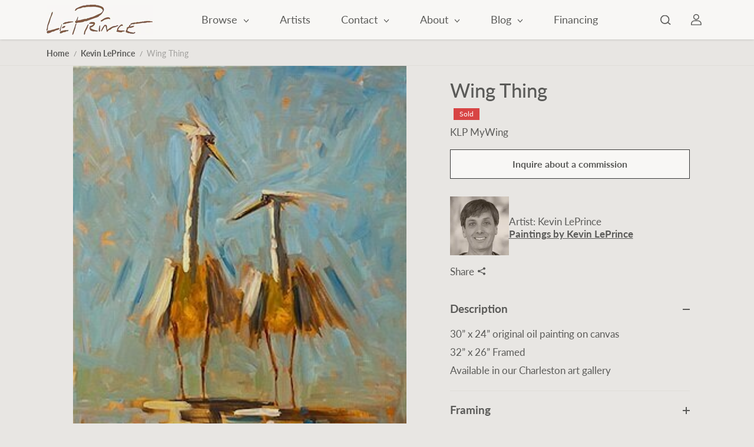

--- FILE ---
content_type: text/html; charset=utf-8
request_url: https://leprince.com/collections/kevin-leprince/products/hold-my-wing
body_size: 49737
content:
<!doctype html>

<html
  class="no-js"
  lang="en"
  direction-rtl="false"
>
  <head>
    <meta charset="utf-8">
    <meta http-equiv="X-UA-Compatible" content="IE=edge">
    <meta name="viewport" content="width=device-width,initial-scale=1">
    <meta name="theme-color" content="">
    



<link rel="preconnect" href="https://cdn.shopify.com" crossorigin><link
        rel="icon"
        type="image/png"
        href="//leprince.com/cdn/shop/files/Favicon-Leprince-28x28-5.png?crop=center&height=32&v=1729171952&width=32"
      ><link rel="preconnect" href="https://fonts.shopifycdn.com" crossorigin><link href="//leprince.com/cdn/shop/t/43/assets/custom.css?v=64603156080347089571739882522" rel="stylesheet" type="text/css" media="all" />



    <script>window.performance && window.performance.mark && window.performance.mark('shopify.content_for_header.start');</script><meta id="shopify-digital-wallet" name="shopify-digital-wallet" content="/61907927231/digital_wallets/dialog">
<link rel="alternate" type="application/json+oembed" href="https://leprince.com/products/hold-my-wing.oembed">
<script async="async" src="/checkouts/internal/preloads.js?locale=en-US"></script>
<script id="shopify-features" type="application/json">{"accessToken":"15c0065f1047f47d98b92a963e3014f2","betas":["rich-media-storefront-analytics"],"domain":"leprince.com","predictiveSearch":true,"shopId":61907927231,"locale":"en"}</script>
<script>var Shopify = Shopify || {};
Shopify.shop = "leprince-fine-art-gallery-ace5.myshopify.com";
Shopify.locale = "en";
Shopify.currency = {"active":"USD","rate":"1.0"};
Shopify.country = "US";
Shopify.theme = {"name":"Current. FAME 6\/15","id":136912437439,"schema_name":"Fame","schema_version":"6.3.0","theme_store_id":2101,"role":"main"};
Shopify.theme.handle = "null";
Shopify.theme.style = {"id":null,"handle":null};
Shopify.cdnHost = "leprince.com/cdn";
Shopify.routes = Shopify.routes || {};
Shopify.routes.root = "/";</script>
<script type="module">!function(o){(o.Shopify=o.Shopify||{}).modules=!0}(window);</script>
<script>!function(o){function n(){var o=[];function n(){o.push(Array.prototype.slice.apply(arguments))}return n.q=o,n}var t=o.Shopify=o.Shopify||{};t.loadFeatures=n(),t.autoloadFeatures=n()}(window);</script>
<script id="shop-js-analytics" type="application/json">{"pageType":"product"}</script>
<script defer="defer" async type="module" src="//leprince.com/cdn/shopifycloud/shop-js/modules/v2/client.init-shop-cart-sync_C5BV16lS.en.esm.js"></script>
<script defer="defer" async type="module" src="//leprince.com/cdn/shopifycloud/shop-js/modules/v2/chunk.common_CygWptCX.esm.js"></script>
<script type="module">
  await import("//leprince.com/cdn/shopifycloud/shop-js/modules/v2/client.init-shop-cart-sync_C5BV16lS.en.esm.js");
await import("//leprince.com/cdn/shopifycloud/shop-js/modules/v2/chunk.common_CygWptCX.esm.js");

  window.Shopify.SignInWithShop?.initShopCartSync?.({"fedCMEnabled":true,"windoidEnabled":true});

</script>
<script>(function() {
  var isLoaded = false;
  function asyncLoad() {
    if (isLoaded) return;
    isLoaded = true;
    var urls = ["https:\/\/image-optimizer.salessquad.co.uk\/scripts\/tiny_img_not_found_notifier_b171bf26a61caacd8470fe985024e091.js?shop=leprince-fine-art-gallery-ace5.myshopify.com","https:\/\/api.pp-prod-ads.ue2.breadgateway.net\/api\/shopify-plugin-backend\/messaging-app\/cart.js?shopId=150a15d7-8c4d-43cd-8f58-33c3a1ddc9ef\u0026shop=leprince-fine-art-gallery-ace5.myshopify.com","https:\/\/widget.artplacer.com\/js\/script.js?shop=leprince-fine-art-gallery-ace5.myshopify.com","https:\/\/shop-app.artplacer.com\/widget\/launcher\/2132?shop=leprince-fine-art-gallery-ace5.myshopify.com","https:\/\/cdn.nfcube.com\/instafeed-ff1f110977dac041ae14d6ee150fda46.js?shop=leprince-fine-art-gallery-ace5.myshopify.com","https:\/\/cdn.shopify.com\/s\/files\/1\/0619\/0792\/7231\/t\/43\/assets\/yoast-active-script.js?v=1718830877\u0026shop=leprince-fine-art-gallery-ace5.myshopify.com","https:\/\/omnisnippet1.com\/platforms\/shopify.js?source=scriptTag\u0026v=2025-05-15T12\u0026shop=leprince-fine-art-gallery-ace5.myshopify.com"];
    for (var i = 0; i < urls.length; i++) {
      var s = document.createElement('script');
      s.type = 'text/javascript';
      s.async = true;
      s.src = urls[i];
      var x = document.getElementsByTagName('script')[0];
      x.parentNode.insertBefore(s, x);
    }
  };
  if(window.attachEvent) {
    window.attachEvent('onload', asyncLoad);
  } else {
    window.addEventListener('load', asyncLoad, false);
  }
})();</script>
<script id="__st">var __st={"a":61907927231,"offset":-18000,"reqid":"a4f27e97-5494-4697-adf3-df9a157778b7-1768605597","pageurl":"leprince.com\/collections\/kevin-leprince\/products\/hold-my-wing","u":"a5ae79949907","p":"product","rtyp":"product","rid":7241714860223};</script>
<script>window.ShopifyPaypalV4VisibilityTracking = true;</script>
<script id="captcha-bootstrap">!function(){'use strict';const t='contact',e='account',n='new_comment',o=[[t,t],['blogs',n],['comments',n],[t,'customer']],c=[[e,'customer_login'],[e,'guest_login'],[e,'recover_customer_password'],[e,'create_customer']],r=t=>t.map((([t,e])=>`form[action*='/${t}']:not([data-nocaptcha='true']) input[name='form_type'][value='${e}']`)).join(','),a=t=>()=>t?[...document.querySelectorAll(t)].map((t=>t.form)):[];function s(){const t=[...o],e=r(t);return a(e)}const i='password',u='form_key',d=['recaptcha-v3-token','g-recaptcha-response','h-captcha-response',i],f=()=>{try{return window.sessionStorage}catch{return}},m='__shopify_v',_=t=>t.elements[u];function p(t,e,n=!1){try{const o=window.sessionStorage,c=JSON.parse(o.getItem(e)),{data:r}=function(t){const{data:e,action:n}=t;return t[m]||n?{data:e,action:n}:{data:t,action:n}}(c);for(const[e,n]of Object.entries(r))t.elements[e]&&(t.elements[e].value=n);n&&o.removeItem(e)}catch(o){console.error('form repopulation failed',{error:o})}}const l='form_type',E='cptcha';function T(t){t.dataset[E]=!0}const w=window,h=w.document,L='Shopify',v='ce_forms',y='captcha';let A=!1;((t,e)=>{const n=(g='f06e6c50-85a8-45c8-87d0-21a2b65856fe',I='https://cdn.shopify.com/shopifycloud/storefront-forms-hcaptcha/ce_storefront_forms_captcha_hcaptcha.v1.5.2.iife.js',D={infoText:'Protected by hCaptcha',privacyText:'Privacy',termsText:'Terms'},(t,e,n)=>{const o=w[L][v],c=o.bindForm;if(c)return c(t,g,e,D).then(n);var r;o.q.push([[t,g,e,D],n]),r=I,A||(h.body.append(Object.assign(h.createElement('script'),{id:'captcha-provider',async:!0,src:r})),A=!0)});var g,I,D;w[L]=w[L]||{},w[L][v]=w[L][v]||{},w[L][v].q=[],w[L][y]=w[L][y]||{},w[L][y].protect=function(t,e){n(t,void 0,e),T(t)},Object.freeze(w[L][y]),function(t,e,n,w,h,L){const[v,y,A,g]=function(t,e,n){const i=e?o:[],u=t?c:[],d=[...i,...u],f=r(d),m=r(i),_=r(d.filter((([t,e])=>n.includes(e))));return[a(f),a(m),a(_),s()]}(w,h,L),I=t=>{const e=t.target;return e instanceof HTMLFormElement?e:e&&e.form},D=t=>v().includes(t);t.addEventListener('submit',(t=>{const e=I(t);if(!e)return;const n=D(e)&&!e.dataset.hcaptchaBound&&!e.dataset.recaptchaBound,o=_(e),c=g().includes(e)&&(!o||!o.value);(n||c)&&t.preventDefault(),c&&!n&&(function(t){try{if(!f())return;!function(t){const e=f();if(!e)return;const n=_(t);if(!n)return;const o=n.value;o&&e.removeItem(o)}(t);const e=Array.from(Array(32),(()=>Math.random().toString(36)[2])).join('');!function(t,e){_(t)||t.append(Object.assign(document.createElement('input'),{type:'hidden',name:u})),t.elements[u].value=e}(t,e),function(t,e){const n=f();if(!n)return;const o=[...t.querySelectorAll(`input[type='${i}']`)].map((({name:t})=>t)),c=[...d,...o],r={};for(const[a,s]of new FormData(t).entries())c.includes(a)||(r[a]=s);n.setItem(e,JSON.stringify({[m]:1,action:t.action,data:r}))}(t,e)}catch(e){console.error('failed to persist form',e)}}(e),e.submit())}));const S=(t,e)=>{t&&!t.dataset[E]&&(n(t,e.some((e=>e===t))),T(t))};for(const o of['focusin','change'])t.addEventListener(o,(t=>{const e=I(t);D(e)&&S(e,y())}));const B=e.get('form_key'),M=e.get(l),P=B&&M;t.addEventListener('DOMContentLoaded',(()=>{const t=y();if(P)for(const e of t)e.elements[l].value===M&&p(e,B);[...new Set([...A(),...v().filter((t=>'true'===t.dataset.shopifyCaptcha))])].forEach((e=>S(e,t)))}))}(h,new URLSearchParams(w.location.search),n,t,e,['guest_login'])})(!0,!0)}();</script>
<script integrity="sha256-4kQ18oKyAcykRKYeNunJcIwy7WH5gtpwJnB7kiuLZ1E=" data-source-attribution="shopify.loadfeatures" defer="defer" src="//leprince.com/cdn/shopifycloud/storefront/assets/storefront/load_feature-a0a9edcb.js" crossorigin="anonymous"></script>
<script data-source-attribution="shopify.dynamic_checkout.dynamic.init">var Shopify=Shopify||{};Shopify.PaymentButton=Shopify.PaymentButton||{isStorefrontPortableWallets:!0,init:function(){window.Shopify.PaymentButton.init=function(){};var t=document.createElement("script");t.src="https://leprince.com/cdn/shopifycloud/portable-wallets/latest/portable-wallets.en.js",t.type="module",document.head.appendChild(t)}};
</script>
<script data-source-attribution="shopify.dynamic_checkout.buyer_consent">
  function portableWalletsHideBuyerConsent(e){var t=document.getElementById("shopify-buyer-consent"),n=document.getElementById("shopify-subscription-policy-button");t&&n&&(t.classList.add("hidden"),t.setAttribute("aria-hidden","true"),n.removeEventListener("click",e))}function portableWalletsShowBuyerConsent(e){var t=document.getElementById("shopify-buyer-consent"),n=document.getElementById("shopify-subscription-policy-button");t&&n&&(t.classList.remove("hidden"),t.removeAttribute("aria-hidden"),n.addEventListener("click",e))}window.Shopify?.PaymentButton&&(window.Shopify.PaymentButton.hideBuyerConsent=portableWalletsHideBuyerConsent,window.Shopify.PaymentButton.showBuyerConsent=portableWalletsShowBuyerConsent);
</script>
<script data-source-attribution="shopify.dynamic_checkout.cart.bootstrap">document.addEventListener("DOMContentLoaded",(function(){function t(){return document.querySelector("shopify-accelerated-checkout-cart, shopify-accelerated-checkout")}if(t())Shopify.PaymentButton.init();else{new MutationObserver((function(e,n){t()&&(Shopify.PaymentButton.init(),n.disconnect())})).observe(document.body,{childList:!0,subtree:!0})}}));
</script>

<script>window.performance && window.performance.mark && window.performance.mark('shopify.content_for_header.end');</script>

    
<style data-shopify>
    @font-face {
  font-family: Lato;
  font-weight: 400;
  font-style: normal;
  font-display: swap;
  src: url("//leprince.com/cdn/fonts/lato/lato_n4.c3b93d431f0091c8be23185e15c9d1fee1e971c5.woff2") format("woff2"),
       url("//leprince.com/cdn/fonts/lato/lato_n4.d5c00c781efb195594fd2fd4ad04f7882949e327.woff") format("woff");
}

    @font-face {
  font-family: Lato;
  font-weight: 700;
  font-style: normal;
  font-display: swap;
  src: url("//leprince.com/cdn/fonts/lato/lato_n7.900f219bc7337bc57a7a2151983f0a4a4d9d5dcf.woff2") format("woff2"),
       url("//leprince.com/cdn/fonts/lato/lato_n7.a55c60751adcc35be7c4f8a0313f9698598612ee.woff") format("woff");
}

    @font-face {
  font-family: Lato;
  font-weight: 400;
  font-style: italic;
  font-display: swap;
  src: url("//leprince.com/cdn/fonts/lato/lato_i4.09c847adc47c2fefc3368f2e241a3712168bc4b6.woff2") format("woff2"),
       url("//leprince.com/cdn/fonts/lato/lato_i4.3c7d9eb6c1b0a2bf62d892c3ee4582b016d0f30c.woff") format("woff");
}

    @font-face {
  font-family: Lato;
  font-weight: 700;
  font-style: italic;
  font-display: swap;
  src: url("//leprince.com/cdn/fonts/lato/lato_i7.16ba75868b37083a879b8dd9f2be44e067dfbf92.woff2") format("woff2"),
       url("//leprince.com/cdn/fonts/lato/lato_i7.4c07c2b3b7e64ab516aa2f2081d2bb0366b9dce8.woff") format("woff");
}

    @font-face {
  font-family: Lato;
  font-weight: 500;
  font-style: normal;
  font-display: swap;
  src: url("//leprince.com/cdn/fonts/lato/lato_n5.b2fec044fbe05725e71d90882e5f3b21dae2efbd.woff2") format("woff2"),
       url("//leprince.com/cdn/fonts/lato/lato_n5.f25a9a5c73ff9372e69074488f99e8ac702b5447.woff") format("woff");
}

    @font-face {
  font-family: Lato;
  font-weight: 500;
  font-style: italic;
  font-display: swap;
  src: url("//leprince.com/cdn/fonts/lato/lato_i5.9501f9e8a9e09e142687495e156dec167f6a3ea3.woff2") format("woff2"),
       url("//leprince.com/cdn/fonts/lato/lato_i5.eca6cbf1aa9c70cc6dbfed0353a2f57e5065c864.woff") format("woff");
}


    :root {
    --body-font-family: Lato,sans-serif;
    --body-font-style: normal;
    --body-font-weight: 400;
    --body-font-scale: 1.2;
    --body-font-line-height:1.3;
    --heading-font-family: Lato,sans-serif;
    --heading-font-style: normal;
    --heading-font-weight: 500;
    --heading-font-scale: 1.1;
    --heading-font-line-height: 1.3;
    --button-font-family: var(--body-font-family);
    --button-font-weight: 600;
    --button-font-style: var(--body-font-style);
    --button-radius:0;
    --button-icon-radius:0;
    --small-button-radius:0;
    --msmall-text: calc(var(--body-font-scale) * 13px);
    --xsmall-text: calc(var(--body-font-scale) * 12px);
    --small-text: calc(var(--body-font-scale) * 14px);
    --text: calc(var(--body-font-scale) * 16px);
    --med-text: calc(var(--body-font-scale) * 18px);
    --large-text: calc(var(--body-font-scale) * 20px);
    --xlarge-text: calc(var(--body-font-scale) * 22px);
    --h1: calc(var(--heading-font-scale) * 56px);
    --h2: calc(var(--heading-font-scale) * 32px);
    --h3: calc(var(--heading-font-scale) * 28px);
    --h4: calc(var(--heading-font-scale) * 24px);
    --h5: calc(var(--heading-font-scale) * 22px);
    --h6: calc(var(--heading-font-scale) * 20px);
    --h1-large: calc(var(--h1) * 1.45);
    --h1-med: calc(var(--h1) * 1.3);
    --outline-thickness: 2px;
    --form-input-border-radius: 0;
    --error-color: #E56D6D;
    --error-bg-color: #FCE9E9;
    --success-color: #32A861;
    --success-bg-color: #EAF7F2;
    --preloader-bg: #FF8164;
    --preloader-bg-dark: #F74C25;
    --scrollTop-bg: #ffffff;
    --scrollTop-color: #383838;
    --bedge-bg:#d84444;
    --bedge-color: #ffffff;
    --preorder-bedge-bg:#5a9bcf;
    --preorder-bedge-color: #ffffff;
    --custom-bedge-bg:#383838;
    --custom-bedge-color: #ffffff;

    --img-ratio: 0;
    --img-square: 100%;
    --img-portrait: 130%;
    --img-landscape: 75%;
    --image-height: auto;
    --inner-space-top: 0px;
    --inner-space-bottom: 0px;

    --header-bg: #f8f7f5;
    --header-text-color: #5a5a58;
    --header-hover-color: #000000;
    --submenu-bg: #383838;
    --submenu-bg-light:rgba(56, 56, 56, 0.2);
    --submenu-text-color: #bebebe;
    --submenu-text-color-xlight: rgba(190, 190, 190, 0.3);
    --submenu-hover-color: #ffffff;
    --footer-bg: #383838;
    --footer-text-color: #bebebe;
    --footer-hover-color: #ffffff;
    --footer-divider-color: #181818;
    --footer-form-bg: #1e1e1e;
    --footer-form-text-color: #a6a6a6;
    --footer-form-border-color: #383838;
    
--footer-form-select-arrow:brightness(0) invert(1);--gradiant-bg:linear-gradient(180deg, rgba(217, 212, 207, 1), rgba(168, 255, 251, 1) 100%);
    --body-bg: #e8e6e3;
    --body-bg-medium:rgba(232, 230, 227, 0.6);
    --body-bg-light:rgba(232, 230, 227, 0.3);
    --body-bg-xlight: rgba(232, 230, 227, 0.1);
    --heading-color: #5a5a58;
    --body-text-color: #5a5a58;
    --body-text-color-light: rgba(90, 90, 88, 0.5);
    --body-text-color-xlight: rgba(90, 90, 88, 0.2);
    --body-alternate-bg:#cfcbc7;
    --link-color:  #5a5a58;
    --link-hover-color: #000000;
    --link-bg-color:  rgba(0, 0, 0, 0.1);
    --button-bg: #f8f7f5;
    --button-color:  #5a5a58;
    --button-border:  #383838;
    --button-hover-bg: #383838;
    --button-hover-color:  #ffffff;
    --button-hover-border:  #000000;
    --divider-color: #e0ded9;
    --button-sec-bg:   #e2dfdb;
    --button-sec-border:#e2dfdb;
    --button-sec-color: #2e2e2c;
    --button-sec-hover-bg:   #4a4845;
    --button-sec-hover-border:#4a4845;
    --button-sec-hover-color: #ffffff;
    --image-bg: #ebe9e4;
      --placeholder-img:#776f59;
    --product-border:#b29f8b;
    --product-discount-bg: #d85454;
    --product-discount-color:#ffffff;
    --text-hightlight-color: #5c5a56;
    --form-input-bg: #f6f5f3;
    --form-input-color: #4c4b49;
    --form-input-border: #ccc9c5;
    
--form-select-arrow:brightness(0) invert(0);--slider-arrow-bg: #f6f5f3;
    --slider-arrow-color: #4c4b49;
    --border-radius: 0px;
    --image-radius: 0px;
    --input-radius: 0px;
    --quantity-radius: 0px;
    --product-space:14px;
    
    --product-border-width:2px;
    
    }
    
    .primary-color-scheme {
    --gradiant-bg:linear-gradient(180deg, rgba(217, 212, 207, 1), rgba(168, 255, 251, 1) 100%);
    --body-bg: #e8e6e3;
    --body-bg-medium:rgba(232, 230, 227, 0.6);
    --body-bg-light:rgba(232, 230, 227, 0.3);
    --body-bg-xlight: rgba(232, 230, 227, 0.1);
    --heading-color: #5a5a58;
    --body-text-color: #5a5a58;
    --body-text-color-light: rgba(90, 90, 88, 0.5);
    --body-text-color-xlight: rgba(90, 90, 88, 0.2);
    --body-alternate-bg:#cfcbc7;
    --link-color:  #5a5a58;
    --link-hover-color: #000000;
    --link-bg-color:  rgba(0, 0, 0, 0.1);
    --button-bg: #f8f7f5;
    --button-color:  #5a5a58;
    --button-border:  #383838;
    --button-hover-bg: #383838;
    --button-hover-color:  #ffffff;
    --button-hover-border:  #000000;
    --button-sec-bg:   #e2dfdb;
    --button-sec-border:#e2dfdb;
    --button-sec-color: #2e2e2c;
    --button-sec-hover-bg:   #4a4845;
    --button-sec-hover-border:#4a4845;
    --button-sec-hover-color: #ffffff;
    --divider-color: #e0ded9;
    --image-bg: #ebe9e4;
      --placeholder-img:#776f59;
    --product-border:#b29f8b;
    --product-discount-bg: #d85454;
    --product-discount-color:#ffffff;
    --text-hightlight-color: #5c5a56;
    --form-input-bg: #f6f5f3;
    --form-input-color: #4c4b49;
    --form-input-border: #ccc9c5;
    
--form-select-arrow:brightness(0) invert(0);--slider-arrow-bg: #f6f5f3;
    --slider-arrow-color: #4c4b49;
    }

    .secondary-color-scheme {
    --gradiant-bg:linear-gradient(180deg, rgba(166, 166, 166, 1), rgba(168, 255, 251, 1) 100%);
    --body-bg: #f1efec;
    --body-bg-medium:rgba(241, 239, 236, 0.6);
    --body-bg-light:rgba(241, 239, 236, 0.3);
    --body-bg-xlight: rgba(241, 239, 236, 0.1);
    --heading-color: #5a5a58;
    --body-text-color: #5a5a58;
    --body-text-color-light: rgba(90, 90, 88, 0.5);
    --body-text-color-xlight: rgba(90, 90, 88, 0.2);
    --body-alternate-bg:#e2dfdb;
    --link-color:  #5a5a58;
    --link-hover-color: #000000;
    --link-bg-color:  rgba(0, 0, 0, 0.1);
    --button-bg: #f8f7f5;
    --button-color:  #383838;
    --button-border:  #383838;
    --button-hover-bg: #383838;
    --button-hover-color:  #ffffff;
    --button-hover-border:  #000000;
    --button-sec-bg:   #f5f5f5;
    --button-sec-border:#f5f5f5;
    --button-sec-color: #383838;
    --button-sec-hover-bg:   #383838;
    --button-sec-hover-border:#383838;
    --button-sec-hover-color: #ffffff;
    --divider-color: #d0d0d0;
    --image-bg: #f9f9f9;
      --placeholder-img:#797979;
    --product-border:#c8c8c8;
    --product-discount-bg: #d84444;
    --product-discount-color:#ffffff;
    --text-hightlight-color: #525252;
    --form-input-bg: #ffffff;
    --form-input-color: #3a3a3a;
    --form-input-border: #e0e0e0;
    
--form-select-arrow:brightness(0) invert(0);--slider-arrow-bg: #f5f5f5;
    --slider-arrow-color: #4a4a4a;
    }

    .tertiary-color-scheme {
    --gradiant-bg:radial-gradient(rgba(222, 220, 216, 1), rgba(255, 204, 75, 1) 100%);
    --body-bg: #e1dfdb;
    --body-bg-medium:rgba(225, 223, 219, 0.6);
    --body-bg-light:rgba(225, 223, 219, 0.3);
    --body-bg-xlight: rgba(225, 223, 219, 0.1);
    --heading-color: #5a5a58;
    --body-text-color: #5a5a58;
    --body-text-color-light: rgba(90, 90, 88, 0.5);
    --body-text-color-xlight: rgba(90, 90, 88, 0.2);
    --body-alternate-bg:#c6c3bf;
    --link-color:  #5a5a58;
    --link-hover-color: #000000;
    --link-bg-color:  rgba(0, 0, 0, 0.1);
    --button-bg: #f8f7f5;
    --button-color:  #383838;
    --button-border:  #383838;
    --button-hover-bg: #383838;
    --button-hover-color:  #ffffff;
    --button-hover-border:  #000000;
    --button-sec-bg:   #edebeb;
    --button-sec-color:#504c4a;
    --button-sec-border: #edebeb;
    --button-sec-hover-bg:   #ffffff;
    --button-sec-hover-border:#504c4a;
    --button-sec-hover-color: #000000;
    --divider-color: #d8d6d3;
    --image-bg: #f7f6f5;
      --placeholder-img:#847669;
    --product-border:#c4b8a9;
    --product-discount-bg: #d75a5a;
    --product-discount-color:#ffffff;
    --text-hightlight-color: #605e5a;
    --form-input-bg: #ffffff;
    --form-input-color: #504c4a;
    --form-input-border: #e3e1df;
    
--form-select-arrow:brightness(0) invert(0);--slider-arrow-bg: #252525;
    --slider-arrow-color: #898989;
    }

    .quaternary-color-scheme {
    --gradiant-bg:linear-gradient(180deg, rgba(211, 208, 203, 1), rgba(82, 218, 236, 1) 100%);
    --body-bg: #e1dcd7;
    --body-bg-medium:rgba(225, 220, 215, 0.6);
    --body-bg-light:rgba(225, 220, 215, 0.3);
    --body-bg-xlight: rgba(225, 220, 215, 0.1);
    --heading-color: #5a5a58;
    --body-text-color: #5a5a58;
    --body-text-color-light: rgba(90, 90, 88, 0.5);
    --body-text-color-xlight: rgba(90, 90, 88, 0.2);
    --body-alternate-bg:#b7b2af;
    --link-color:  #5a5a58;
    --link-hover-color: #000000;
    --link-bg-color:  rgba(0, 0, 0, 0.1);
    --button-bg: #f8f7f5;
    --button-color:  #383838;
    --button-border:  #3b3936;
    --button-hover-bg: #383838;
    --button-hover-color:  #ffffff;
    --button-hover-border:  #000000;
    --button-sec-bg:   #d9d7d5;
    --button-sec-color:#3b3936;
    --button-sec-border: #d9d7d5;
    --button-sec-hover-bg:   #3b3936;
    --button-sec-hover-border:#3b3936;
    --button-sec-hover-color: #ffffff;
    --divider-color: #b0aba8;
    --image-bg: #e8e6e3;
      --placeholder-img:#70685c;
    --product-border:#a79a8e;
    --product-discount-bg: #c74d4d;
    --product-discount-color:#ffffff;
    --text-hightlight-color: #262523;
    --form-input-bg: #e1dfdc;
    --form-input-color: #3b3936;
    --form-input-border: #bbb6b3;
    
--form-select-arrow:brightness(0) invert(0);--slider-arrow-bg: #d9d7d5;
    --slider-arrow-color: #3b3936;
    }
    
    
    
    @media (max-width:767px){
      :root {
        --border-radius: 0px;
        --image-radius: 0px;
        --input-radius: 0px;
        --product-space:14px;
        
        --product-border-width:2px;
        
        --quantity-radius: 0px;
        }
      }
    
    
    
      .style2 .btn-text .char:nth-child(0){
        transition-delay: 0.0s;
      }
      
    
      .style2 .btn-text .char:nth-child(1){
        transition-delay: 0.02s;
      }
      
    
      .style2 .btn-text .char:nth-child(2){
        transition-delay: 0.04s;
      }
      
    
      .style2 .btn-text .char:nth-child(3){
        transition-delay: 0.06s;
      }
      
    
      .style2 .btn-text .char:nth-child(4){
        transition-delay: 0.08s;
      }
      
    
      .style2 .btn-text .char:nth-child(5){
        transition-delay: 0.1s;
      }
      
    
      .style2 .btn-text .char:nth-child(6){
        transition-delay: 0.12s;
      }
      
    
      .style2 .btn-text .char:nth-child(7){
        transition-delay: 0.14s;
      }
      
    
      .style2 .btn-text .char:nth-child(8){
        transition-delay: 0.16s;
      }
      
    
      .style2 .btn-text .char:nth-child(9){
        transition-delay: 0.18s;
      }
      
    
      .style2 .btn-text .char:nth-child(10){
        transition-delay: 0.2s;
      }
      
    
      .style2 .btn-text .char:nth-child(11){
        transition-delay: 0.22s;
      }
      
    
      .style2 .btn-text .char:nth-child(12){
        transition-delay: 0.24s;
      }
      
    
      .style2 .btn-text .char:nth-child(13){
        transition-delay: 0.26s;
      }
      
    
      .style2 .btn-text .char:nth-child(14){
        transition-delay: 0.28s;
      }
      
    
      .style2 .btn-text .char:nth-child(15){
        transition-delay: 0.3s;
      }
      
    
      .style2 .btn-text .char:nth-child(16){
        transition-delay: 0.32s;
      }
      
    
      .style2 .btn-text .char:nth-child(17){
        transition-delay: 0.34s;
      }
      
    
      .style2 .btn-text .char:nth-child(18){
        transition-delay: 0.36s;
      }
      
    
      .style2 .btn-text .char:nth-child(19){
        transition-delay: 0.38s;
      }
      
    
      .style2 .btn-text .char:nth-child(20){
        transition-delay: 0.4s;
      }
      
    
      .style2 .btn-text .char:nth-child(21){
        transition-delay: 0.42s;
      }
      
    
      .style2 .btn-text .char:nth-child(22){
        transition-delay: 0.44s;
      }
      
    
      .style2 .btn-text .char:nth-child(23){
        transition-delay: 0.46s;
      }
      
    
      .style2 .btn-text .char:nth-child(24){
        transition-delay: 0.48s;
      }
      
    
      .style2 .btn-text .char:nth-child(25){
        transition-delay: 0.5s;
      }
      
    
      .style2 .btn-text .char:nth-child(26){
        transition-delay: 0.52s;
      }
      
    
      .style2 .btn-text .char:nth-child(27){
        transition-delay: 0.54s;
      }
      
    
      .style2 .btn-text .char:nth-child(28){
        transition-delay: 0.56s;
      }
      
    
      .style2 .btn-text .char:nth-child(29){
        transition-delay: 0.58s;
      }
      
    
      .style2 .btn-text .char:nth-child(30){
        transition-delay: 0.6s;
      }
      
    
      .style2 .btn-text .char:nth-child(31){
        transition-delay: 0.62s;
      }
      
    
      .style2 .btn-text .char:nth-child(32){
        transition-delay: 0.64s;
      }
      
    
      .style2 .btn-text .char:nth-child(33){
        transition-delay: 0.66s;
      }
      
    
      .style2 .btn-text .char:nth-child(34){
        transition-delay: 0.68s;
      }
      
    
      .style2 .btn-text .char:nth-child(35){
        transition-delay: 0.7s;
      }
      
    
      .style2 .btn-text .char:nth-child(36){
        transition-delay: 0.72s;
      }
      
    
      .style2 .btn-text .char:nth-child(37){
        transition-delay: 0.74s;
      }
      
    
      .style2 .btn-text .char:nth-child(38){
        transition-delay: 0.76s;
      }
      
    
      .style2 .btn-text .char:nth-child(39){
        transition-delay: 0.78s;
      }
      
    
      .style2 .btn-text .char:nth-child(40){
        transition-delay: 0.8s;
      }
      
    
      .style2 .btn-text .char:nth-child(41){
        transition-delay: 0.82s;
      }
      
    
      .style2 .btn-text .char:nth-child(42){
        transition-delay: 0.84s;
      }
      
    
      .style2 .btn-text .char:nth-child(43){
        transition-delay: 0.86s;
      }
      
    
      .style2 .btn-text .char:nth-child(44){
        transition-delay: 0.88s;
      }
      
    
      .style2 .btn-text .char:nth-child(45){
        transition-delay: 0.9s;
      }
      
    
      .style2 .btn-text .char:nth-child(46){
        transition-delay: 0.92s;
      }
      
    
      .style2 .btn-text .char:nth-child(47){
        transition-delay: 0.94s;
      }
      
    
      .style2 .btn-text .char:nth-child(48){
        transition-delay: 0.96s;
      }
      
    
      .style2 .btn-text .char:nth-child(49){
        transition-delay: 0.98s;
      }
      
    
      .style2 .btn-text .char:nth-child(50){
        transition-delay: 1.0s;
      }
      
    
      .style2 .btn-text .char:nth-child(51){
        transition-delay: 1.02s;
      }
      
    
      .style2 .btn-text .char:nth-child(52){
        transition-delay: 1.04s;
      }
      
    
      .style2 .btn-text .char:nth-child(53){
        transition-delay: 1.06s;
      }
      
    
      .style2 .btn-text .char:nth-child(54){
        transition-delay: 1.08s;
      }
      
    
      .style2 .btn-text .char:nth-child(55){
        transition-delay: 1.1s;
      }
      
    
      .style2 .btn-text .char:nth-child(56){
        transition-delay: 1.12s;
      }
      
    
      .style2 .btn-text .char:nth-child(57){
        transition-delay: 1.14s;
      }
      
    
      .style2 .btn-text .char:nth-child(58){
        transition-delay: 1.16s;
      }
      
    
      .style2 .btn-text .char:nth-child(59){
        transition-delay: 1.18s;
      }
      
    
      .style2 .btn-text .char:nth-child(60){
        transition-delay: 1.2s;
      }
      
    
      .style2 .btn-text .char:nth-child(61){
        transition-delay: 1.22s;
      }
      
    
      .style2 .btn-text .char:nth-child(62){
        transition-delay: 1.24s;
      }
      
    
      .style2 .btn-text .char:nth-child(63){
        transition-delay: 1.26s;
      }
      
    
      .style2 .btn-text .char:nth-child(64){
        transition-delay: 1.28s;
      }
      
    
      .style2 .btn-text .char:nth-child(65){
        transition-delay: 1.3s;
      }
      
    
      .style2 .btn-text .char:nth-child(66){
        transition-delay: 1.32s;
      }
      
    
      .style2 .btn-text .char:nth-child(67){
        transition-delay: 1.34s;
      }
      
    
      .style2 .btn-text .char:nth-child(68){
        transition-delay: 1.36s;
      }
      
    
      .style2 .btn-text .char:nth-child(69){
        transition-delay: 1.38s;
      }
      
    
      .style2 .btn-text .char:nth-child(70){
        transition-delay: 1.4s;
      }
      
    
      .style2 .btn-text .char:nth-child(71){
        transition-delay: 1.42s;
      }
      
    
      .style2 .btn-text .char:nth-child(72){
        transition-delay: 1.44s;
      }
      
    
      .style2 .btn-text .char:nth-child(73){
        transition-delay: 1.46s;
      }
      
    
      .style2 .btn-text .char:nth-child(74){
        transition-delay: 1.48s;
      }
      
    
      .style2 .btn-text .char:nth-child(75){
        transition-delay: 1.5s;
      }
      
    
      .style2 .btn-text .char:nth-child(76){
        transition-delay: 1.52s;
      }
      
    
      .style2 .btn-text .char:nth-child(77){
        transition-delay: 1.54s;
      }
      
    
      .style2 .btn-text .char:nth-child(78){
        transition-delay: 1.56s;
      }
      
    
      .style2 .btn-text .char:nth-child(79){
        transition-delay: 1.58s;
      }
      
    
      .style2 .btn-text .char:nth-child(80){
        transition-delay: 1.6s;
      }
      
    
      .style2 .btn-text .char:nth-child(81){
        transition-delay: 1.62s;
      }
      
    
      .style2 .btn-text .char:nth-child(82){
        transition-delay: 1.64s;
      }
      
    
      .style2 .btn-text .char:nth-child(83){
        transition-delay: 1.66s;
      }
      
    
      .style2 .btn-text .char:nth-child(84){
        transition-delay: 1.68s;
      }
      
    
      .style2 .btn-text .char:nth-child(85){
        transition-delay: 1.7s;
      }
      
    
      .style2 .btn-text .char:nth-child(86){
        transition-delay: 1.72s;
      }
      
    
      .style2 .btn-text .char:nth-child(87){
        transition-delay: 1.74s;
      }
      
    
      .style2 .btn-text .char:nth-child(88){
        transition-delay: 1.76s;
      }
      
    
      .style2 .btn-text .char:nth-child(89){
        transition-delay: 1.78s;
      }
      
    
      .style2 .btn-text .char:nth-child(90){
        transition-delay: 1.8s;
      }
      
    
      .style2 .btn-text .char:nth-child(91){
        transition-delay: 1.82s;
      }
      
    
      .style2 .btn-text .char:nth-child(92){
        transition-delay: 1.84s;
      }
      
    
      .style2 .btn-text .char:nth-child(93){
        transition-delay: 1.86s;
      }
      
    
      .style2 .btn-text .char:nth-child(94){
        transition-delay: 1.88s;
      }
      
    
      .style2 .btn-text .char:nth-child(95){
        transition-delay: 1.9s;
      }
      
    
      .style2 .btn-text .char:nth-child(96){
        transition-delay: 1.92s;
      }
      
    
      .style2 .btn-text .char:nth-child(97){
        transition-delay: 1.94s;
      }
      
    
      .style2 .btn-text .char:nth-child(98){
        transition-delay: 1.96s;
      }
      
    
      .style2 .btn-text .char:nth-child(99){
        transition-delay: 1.98s;
      }
      
    
      .style2 .btn-text .char:nth-child(100){
        transition-delay: 2.0s;
      }
      
    
      .style2 .btn-text .char:nth-child(101){
        transition-delay: 2.02s;
      }
      
    
      .style2 .btn-text .char:nth-child(102){
        transition-delay: 2.04s;
      }
      
    
      .style2 .btn-text .char:nth-child(103){
        transition-delay: 2.06s;
      }
      
    
      .style2 .btn-text .char:nth-child(104){
        transition-delay: 2.08s;
      }
      
    
      .style2 .btn-text .char:nth-child(105){
        transition-delay: 2.1s;
      }
      
    
      .style2 .btn-text .char:nth-child(106){
        transition-delay: 2.12s;
      }
      
    
      .style2 .btn-text .char:nth-child(107){
        transition-delay: 2.14s;
      }
      
    
      .style2 .btn-text .char:nth-child(108){
        transition-delay: 2.16s;
      }
      
    
      .style2 .btn-text .char:nth-child(109){
        transition-delay: 2.18s;
      }
      
    
      .style2 .btn-text .char:nth-child(110){
        transition-delay: 2.2s;
      }
      
    
      .style2 .btn-text .char:nth-child(111){
        transition-delay: 2.22s;
      }
      
    
      .style2 .btn-text .char:nth-child(112){
        transition-delay: 2.24s;
      }
      
    
      .style2 .btn-text .char:nth-child(113){
        transition-delay: 2.26s;
      }
      
    
      .style2 .btn-text .char:nth-child(114){
        transition-delay: 2.28s;
      }
      
    
      .style2 .btn-text .char:nth-child(115){
        transition-delay: 2.3s;
      }
      
    
      .style2 .btn-text .char:nth-child(116){
        transition-delay: 2.32s;
      }
      
    
      .style2 .btn-text .char:nth-child(117){
        transition-delay: 2.34s;
      }
      
    
      .style2 .btn-text .char:nth-child(118){
        transition-delay: 2.36s;
      }
      
    
      .style2 .btn-text .char:nth-child(119){
        transition-delay: 2.38s;
      }
      
    
      .style2 .btn-text .char:nth-child(120){
        transition-delay: 2.4s;
      }
      
    
      .style2 .btn-text .char:nth-child(121){
        transition-delay: 2.42s;
      }
      
    
      .style2 .btn-text .char:nth-child(122){
        transition-delay: 2.44s;
      }
      
    
      .style2 .btn-text .char:nth-child(123){
        transition-delay: 2.46s;
      }
      
    
      .style2 .btn-text .char:nth-child(124){
        transition-delay: 2.48s;
      }
      
    
      .style2 .btn-text .char:nth-child(125){
        transition-delay: 2.5s;
      }
      
    
      .style2 .btn-text .char:nth-child(126){
        transition-delay: 2.52s;
      }
      
    
      .style2 .btn-text .char:nth-child(127){
        transition-delay: 2.54s;
      }
      
    
      .style2 .btn-text .char:nth-child(128){
        transition-delay: 2.56s;
      }
      
    
      .style2 .btn-text .char:nth-child(129){
        transition-delay: 2.58s;
      }
      
    
      .style2 .btn-text .char:nth-child(130){
        transition-delay: 2.6s;
      }
      
    
      .style2 .btn-text .char:nth-child(131){
        transition-delay: 2.62s;
      }
      
    
      .style2 .btn-text .char:nth-child(132){
        transition-delay: 2.64s;
      }
      
    
      .style2 .btn-text .char:nth-child(133){
        transition-delay: 2.66s;
      }
      
    
      .style2 .btn-text .char:nth-child(134){
        transition-delay: 2.68s;
      }
      
    
      .style2 .btn-text .char:nth-child(135){
        transition-delay: 2.7s;
      }
      
    
      .style2 .btn-text .char:nth-child(136){
        transition-delay: 2.72s;
      }
      
    
      .style2 .btn-text .char:nth-child(137){
        transition-delay: 2.74s;
      }
      
    
      .style2 .btn-text .char:nth-child(138){
        transition-delay: 2.76s;
      }
      
    
      .style2 .btn-text .char:nth-child(139){
        transition-delay: 2.78s;
      }
      
    
      .style2 .btn-text .char:nth-child(140){
        transition-delay: 2.8s;
      }
      
    
      .style2 .btn-text .char:nth-child(141){
        transition-delay: 2.82s;
      }
      
    
      .style2 .btn-text .char:nth-child(142){
        transition-delay: 2.84s;
      }
      
    
      .style2 .btn-text .char:nth-child(143){
        transition-delay: 2.86s;
      }
      
    
      .style2 .btn-text .char:nth-child(144){
        transition-delay: 2.88s;
      }
      
    
      .style2 .btn-text .char:nth-child(145){
        transition-delay: 2.9s;
      }
      
    
      .style2 .btn-text .char:nth-child(146){
        transition-delay: 2.92s;
      }
      
    
      .style2 .btn-text .char:nth-child(147){
        transition-delay: 2.94s;
      }
      
    
      .style2 .btn-text .char:nth-child(148){
        transition-delay: 2.96s;
      }
      
    
      .style2 .btn-text .char:nth-child(149){
        transition-delay: 2.98s;
      }
      
    
      .style2 .btn-text .char:nth-child(150){
        transition-delay: 3.0s;
      }
      
    

    .button{
      --font-shadow:16px;
    }

    .button.xsmall-btn{
        --font-shadow:12px;
    }
    @media (min-width:768px){
      .button.med-btn{
        --font-shadow:16px;
      }
      .button.large-btn{
        --font-shadow:18px;
      }
    }
    @media (min-width:1200px){

      .button.med-btn{
        --font-shadow:18px;
      }
      .button.xlarge-btn {
      --font-shadow:22px;
    }
    }
    @media (max-width:575px){
    .button{
      --font-shadow:14px;
    }
  }
</style>

    
<link rel="preload" as="style" href="//leprince.com/cdn/shop/t/43/assets/flickity.min.css?v=58391348945399336901717393872">
<link href="//leprince.com/cdn/shop/t/43/assets/flickity.min.css?v=58391348945399336901717393872" rel="stylesheet" type="text/css" media="all" />



  <link rel="preload" as="style" href="//leprince.com/cdn/shop/t/43/assets/theme.css?v=11488588248537418131717393873">
  <link rel="preload" as="style" href="//leprince.com/cdn/shop/t/43/assets/base.css?v=22736161968797438811717393871">
  <link rel="preload" as="style" href="//leprince.com/cdn/shop/t/43/assets/header.css?v=13385249927267476341717393872">
  <link rel="preload" as="style" href="//leprince.com/cdn/shop/t/43/assets/footer.css?v=17109194225105019291750454824">
  <link rel="preload" as="style" href="//leprince.com/cdn/shop/t/43/assets/cart.css?v=164536692169651761531717393871">
  <link rel="preload" as="style" href="//leprince.com/cdn/shop/t/43/assets/search.css?v=121805497874484991081717393872">
  <link href="//leprince.com/cdn/shop/t/43/assets/theme.css?v=11488588248537418131717393873" rel="stylesheet" type="text/css" media="all" />
  <link href="//leprince.com/cdn/shop/t/43/assets/base.css?v=22736161968797438811717393871" rel="stylesheet" type="text/css" media="all" />
  <link href="//leprince.com/cdn/shop/t/43/assets/header.css?v=13385249927267476341717393872" rel="stylesheet" type="text/css" media="all" />
  <link href="//leprince.com/cdn/shop/t/43/assets/footer.css?v=17109194225105019291750454824" rel="stylesheet" type="text/css" media="all" />
  <link href="//leprince.com/cdn/shop/t/43/assets/cart.css?v=164536692169651761531717393871" rel="stylesheet" type="text/css" media="all" />
  <link href="//leprince.com/cdn/shop/t/43/assets/search.css?v=121805497874484991081717393872" rel="stylesheet" type="text/css" media="all" />



<script>
  
  
  
  
  const rtlStatus=false;   
  const errorCross='<svg width="20" height="20" viewBox="0 0 20 20" fill="none"><circle cx="10" cy="10" r="10" fill="currentColor"></circle><path d="M7.05331 7L10.004 10.0269L7 13M12.9467 7L9.99602 10.0269L13 13" stroke="white" stroke-width="1.25" stroke-linecap="round" stroke-linejoin="round"></path></svg>';
  const successIcon='<svg width="20" height="20" viewBox="0 0 20 20" fill="none"><circle cx="10" cy="10" r="10" fill="#32A861"></circle><path d="M13.756 6.22351L8.60712 11.3724L6.30231 9.06764C6.0043 8.76962 5.52147 8.76962 5.22351 9.06764C4.9255 9.36566 4.9255 9.84849 5.22351 10.1464L8.06764 12.9906C8.21604 13.139 8.41216 13.2144 8.60703 13.2144C8.80191 13.2144 8.99679 13.1402 9.14641 12.9906L14.8347 7.30231C15.1327 7.0043 15.1327 6.52147 14.8347 6.22351C14.5367 5.9255 14.0539 5.9255 13.7559 6.22351H13.756Z" fill="white"></path></svg>';
  var fame = {};
  var focusElement = '';
  const moneyFormat = "${{amount}}"; 

  const savedAmountStatus = false;
  const preorderStatus = false;
  const soldOutText = "Sold ";
  const saleOffText = 'OFF';
  const unitPriceText = 'Unit price';
  const addToCartText = 'Add to cart';
  const unavailableText = 'Unavailable';
  const preorderText = 'Preorder';
  const googleMapApiKey = 'AIzaSyDTWFIdHsZn0J4jlkqFPvfMFOphtvjLldU';
  const googleMapID = '4d380a0cf25cd445';
  const animationStatus = false;
  const popupAnimationstyle = 'style1';
  const fullWidthPopup = true;
  /* Dynamic cart URLs Start */
  const cartDrawerStatus = false;
  const rootUrl = '/';
  const cartUrl = '/cart.js';
  const mainCartUrl = '/cart';
  const cartAdd = '/cart/add';
  const cartAddUrl = '/cart/add.js';
  const cartUpdateUrl = '/cart/update.js';
  const cartChangeUrl = '/cart/change.js';
  const cartClearUrl = '/cart/clear.js';
  /*Dynamic cart URLs end*/
  const quickViewPreLoadGif=`
<div class="quickview__placeholder-box">
  <div class="quickview__placeholder">
    
      <svg width="981" height="565" viewBox="0 0 981 565" fill="#EEEEEE"  class="d-none d-md-block">
        <path d="M501.031 0H0V565H501.031V0Z" />
        <path d="M980.029 0H529.029V34H980.029V0Z" />
        <path d="M762.029 43H529.029V77H762.029V43Z" />
        <path d="M683.029 87H529.029V121H683.029V87Z" />
        <path d="M809.029 164H529.029V217H809.029V164Z" />
        <path d="M856.029 254H529.029V307H856.029V254Z" />
        <path d="M674.029 354H529.029V407H674.029V354Z" />
        <path d="M980.029 419H529.029V472H980.029V419Z" />
        <path d="M980.029 354H688.029V407H980.029V354Z" />
        </svg>
        
    
  </div>
</div>
<style>
      
      
      .quickview__placeholder {
          color: var(--body-alternate-bg)
      }
      .quickview__placeholder svg {
          fill: currentColor;
          max-width: 100%;
          width: 100%;
      }
      .popup-fullwidth.quickview-popup .quickview__placeholder svg {
        width: 80%;
        height: 100%;
      }
      .popup-fullwidth.quickview-popup .quickview__placeholder-box {
        padding: 0;
      }
    .quickview-popup .quickview__placeholder {
          max-width: 100%;
      }
    .quickview__placeholder-box:after {
        content: '';
        width: 95%;
        height: 100%;
        top: 15px;
        left: 15px;
        position: absolute;
        background-image: linear-gradient(90deg, var(--body-bg), var(--body-bg-xlight) 50%, var(--body-bg) 100%);
        animation: gradloader 1.5s linear infinite;
        background-size: 200% 200%;
        background-image: linear-gradient(103deg, var(--body-bg-xlight) 46%, var(--body-bg-light) 52%, var(--body-bg-xlight) 57%);
    }
    @keyframes gradloader {
        0% {
            background-position: 200% 200%;
        }
        100% {
            background-position:  0% 200%;
        }
    }
    @media (min-width:768px){
          .quickview__placeholder-box {
              padding: 30px;
          }
          .quickview__placeholder {
              max-width: 90%;
              margin: 0 auto;
          }
      }
      @media (min-width:1200px){
          .quickview__placeholder {
              max-width: 80%;
          }
      }
    @media (min-width:1441px){
          .quickview__placeholder-box {
              padding: 60px;
          }
          .quickview__placeholder {
              max-width: 70%;
          }
      }
</style>
`;
  const preLoadLoadGif = `<div class="loader text-center">
  <svg width="50px" height="50px" viewBox="0 0 100 100" >
    <circle cx="50" cy="50" fill="none" stroke="currentColor" stroke-width="6" r="35" stroke-dasharray="164.93361431346415 56.97787143782138">
      <animateTransform attributeName="transform" type="rotate" repeatCount="indefinite" dur="1s" values="0 50 50;360 50 50" keyTimes="0;1"/>
    </circle>
  </svg>
</div>`;
const noResultFound = `<div class="searchbar__notfound">
                            <div class="search__empty empty__state-box">
                                <h4 class="empty__state-heading">No results found</h4>
                                <p class="empty__state-desc ">Check the spelling or use a different word or phrase.</p>
                            </div>
                        </div>`;

</script>
<script src="//leprince.com/cdn/shop/t/43/assets/jquery.min.js?v=115860211936397945481717393872" defer></script>
<script src="//leprince.com/cdn/shop/t/43/assets/cookies.min.js?v=31302746436688934191717393871" defer></script>
<script src="//leprince.com/cdn/shop/t/43/assets/lazysizes.min.js?v=166473712726788881691717393872" defer></script>


<script src="//leprince.com/cdn/shop/t/43/assets/parallax.js?v=80453744979463833811717393872" defer></script>
<script src="//leprince.com/cdn/shop/t/43/assets/flickity.min.js?v=117715095707248136291717393872" defer></script>
<script src="//leprince.com/cdn/shop/t/43/assets/theme.js?v=181636985481211402231717393873" defer></script>

<link
        rel="preload"
        as="font"
        href="//leprince.com/cdn/fonts/lato/lato_n4.c3b93d431f0091c8be23185e15c9d1fee1e971c5.woff2"
        type="font/woff2"
        crossorigin
      ><link
        rel="preload"
        as="font"
        href="//leprince.com/cdn/fonts/lato/lato_n5.b2fec044fbe05725e71d90882e5f3b21dae2efbd.woff2"
        type="font/woff2"
        crossorigin
      ><script>
      document.documentElement.className = document.documentElement.className.replace('no-js', 'js');
      if (Shopify.designMode) {
        document.documentElement.classList.add('shopify-design-mode');
      }
    </script>
  <!-- BEGIN app block: shopify://apps/sitemap-noindex-pro-seo/blocks/app-embed/4d815e2c-5af0-46ba-8301-d0f9cf660031 -->
<!-- END app block --><!-- BEGIN app block: shopify://apps/yoast-seo/blocks/metatags/7c777011-bc88-4743-a24e-64336e1e5b46 -->
<!-- This site is optimized with Yoast SEO for Shopify -->
<title>Oil Painting by artist Kevin LePrince - LePrince Charleston Art Galleries</title>
<meta name="description" content="Oil Painting titled Wing Thing by artist Kevin LePrince. 30” x 24” original oil painting on canvas Available at LePrince Fine Art Galleries in Charleston, SC" />
<link rel="canonical" href="https://leprince.com/products/hold-my-wing" />
<meta name="robots" content="index, follow, max-image-preview:large, max-snippet:-1, max-video-preview:-1" />
<meta property="og:site_name" content="LePrince Charleston Art Galleries" />
<meta property="og:url" content="https://leprince.com/products/hold-my-wing" />
<meta property="og:locale" content="en_US" />
<meta property="og:type" content="product" />
<meta property="og:title" content="Oil Painting by artist Kevin LePrince - LePrince Charleston Art Galleries" />
<meta property="og:description" content="Oil Painting titled Wing Thing by artist Kevin LePrince. 30” x 24” original oil painting on canvas Available at LePrince Fine Art Galleries in Charleston, SC" />
<meta property="og:image" content="https://leprince.com/cdn/shop/products/painting-by-artist-kevin-leprince-titled-hold-my-wing-544944.jpg?v=1653572697" />
<meta property="og:image:height" content="363" />
<meta property="og:image:width" content="294" />
<meta property="og:availability" content="outofstock" />
<meta property="product:availability" content="out of stock" />
<meta property="product:condition" content="new" />
<meta property="product:price:amount" content="0.0" />
<meta property="product:price:currency" content="USD" />
<meta property="product:retailer_item_id" content="KLP MyWing" />
<meta name="twitter:card" content="summary_large_image" />
<script type="application/ld+json" id="yoast-schema-graph">
{
  "@context": "https://schema.org",
  "@graph": [
    {
      "@type": "Organization",
      "@id": "https://leprince.com/#/schema/organization/1",
      "url": "https://leprince.com",
      "name": "LePrince Art Galleries",
      "alternateName": "Fine Art Gallery",
      "logo": {
        "@id": "https://leprince.com/#/schema/ImageObject/25003220205759"
      },
      "image": [
        {
          "@id": "https://leprince.com/#/schema/ImageObject/25003220205759"
        }
      ],
      "hasMerchantReturnPolicy": {
        "@type": "MerchantReturnPolicy",
        "merchantReturnLink": "https://leprince.com/policies/refund-policy"
      },
      "sameAs": ["https:\/\/www.instagram.com\/leprincefineart","https:\/\/www.pinterest.com\/kleprince\/leprince-fine-art\/","https:\/\/www.facebook.com\/leprincefineart"]
    },
    {
      "@type": "ImageObject",
      "@id": "https://leprince.com/#/schema/ImageObject/25003220205759",
      "width": 5198,
      "height": 1435,
      "url": "https:\/\/leprince.com\/cdn\/shop\/files\/LogoCropped2PNG_8647ee31-d5ee-40a2-bf28-f6167875f1cd.png?v=1653228877",
      "contentUrl": "https:\/\/leprince.com\/cdn\/shop\/files\/LogoCropped2PNG_8647ee31-d5ee-40a2-bf28-f6167875f1cd.png?v=1653228877"
    },
    {
      "@type": "WebSite",
      "@id": "https://leprince.com/#/schema/website/1",
      "url": "https://leprince.com",
      "name": "LePrince Fine Art Galleries",
      "alternateName": "Charleston Art Galleries",
      "potentialAction": {
        "@type": "SearchAction",
        "target": "https://leprince.com/search?q={search_term_string}",
        "query-input": "required name=search_term_string"
      },
      "publisher": {
        "@id": "https://leprince.com/#/schema/organization/1"
      },
      "inLanguage": "en"
    },
    {
      "@type": "ItemPage",
      "@id": "https:\/\/leprince.com\/products\/hold-my-wing",
      "name": "Oil Painting by artist Kevin LePrince - LePrince Charleston Art Galleries",
      "description": "Oil Painting titled Wing Thing by artist Kevin LePrince. 30” x 24” original oil painting on canvas Available at LePrince Fine Art Galleries in Charleston, SC",
      "datePublished": "2022-05-12T12:29:33-04:00",
      "breadcrumb": {
        "@id": "https:\/\/leprince.com\/products\/hold-my-wing\/#\/schema\/breadcrumb"
      },
      "primaryImageOfPage": {
        "@id": "https://leprince.com/#/schema/ImageObject/25043603456191"
      },
      "image": [{
        "@id": "https://leprince.com/#/schema/ImageObject/25043603456191"
      }],
      "isPartOf": {
        "@id": "https://leprince.com/#/schema/website/1"
      },
      "url": "https:\/\/leprince.com\/products\/hold-my-wing"
    },
    {
      "@type": "ImageObject",
      "@id": "https://leprince.com/#/schema/ImageObject/25043603456191",
      "caption": "Wing Thing by Kevin LePrince at LePrince Galleries",
      "inLanguage": "en",
      "width": 294,
      "height": 363,
      "url": "https:\/\/leprince.com\/cdn\/shop\/products\/painting-by-artist-kevin-leprince-titled-hold-my-wing-544944.jpg?v=1653572697",
      "contentUrl": "https:\/\/leprince.com\/cdn\/shop\/products\/painting-by-artist-kevin-leprince-titled-hold-my-wing-544944.jpg?v=1653572697"
    },
    {
      "@type": "ProductGroup",
      "@id": "https:\/\/leprince.com\/products\/hold-my-wing\/#\/schema\/Product",
      "brand": [{
        "@type": "Brand",
        "name": "Kevin LePrince"
      }],
      "mainEntityOfPage": {
        "@id": "https:\/\/leprince.com\/products\/hold-my-wing"
      },
      "name": "Wing Thing",
      "description": "Oil Painting titled Wing Thing by artist Kevin LePrince. 30” x 24” original oil painting on canvas Available at LePrince Fine Art Galleries in Charleston, SC",
      "image": [{
        "@id": "https://leprince.com/#/schema/ImageObject/25043603456191"
      }],
      "productGroupID": "7241714860223",
      "hasVariant": [
        {
          "@type": "Product",
          "@id": "https://leprince.com/#/schema/Product/41627615723711",
          "name": "Wing Thing",
          "sku": "KLP MyWing",
          "image": [{
            "@id": "https://leprince.com/#/schema/ImageObject/25043603456191"
          }],
          "offers": {
            "@type": "Offer",
            "@id": "https://leprince.com/#/schema/Offer/41627615723711",
            "availability": "https://schema.org/OutOfStock",
            "category": "Home & Garden > Decor > Artwork",
            "priceSpecification": {
              "@type": "UnitPriceSpecification",
              "valueAddedTaxIncluded": true,
              "price": 0.0,
              "priceCurrency": "USD"
            },
            "seller": {
              "@id": "https://leprince.com/#/schema/organization/1"
            },
            "url": "https:\/\/leprince.com\/products\/hold-my-wing",
            "checkoutPageURLTemplate": "https:\/\/leprince.com\/cart\/add?id=41627615723711\u0026quantity=1"
          }
        }
      ],
      "url": "https:\/\/leprince.com\/products\/hold-my-wing"
    },
    {
      "@type": "BreadcrumbList",
      "@id": "https:\/\/leprince.com\/products\/hold-my-wing\/#\/schema\/breadcrumb",
      "itemListElement": [
        {
          "@type": "ListItem",
          "name": "LePrince Charleston Art Galleries",
          "item": "https:\/\/leprince.com",
          "position": 1
        },
        {
          "@type": "ListItem",
          "name": "Wing Thing",
          "position": 2
        }
      ]
    }

  ]}
</script>
<!--/ Yoast SEO -->
<!-- END app block --><script src="https://cdn.shopify.com/extensions/019b92df-1966-750c-943d-a8ced4b05ac2/option-cli3-369/assets/gpomain.js" type="text/javascript" defer="defer"></script>
<link href="https://monorail-edge.shopifysvc.com" rel="dns-prefetch">
<script>(function(){if ("sendBeacon" in navigator && "performance" in window) {try {var session_token_from_headers = performance.getEntriesByType('navigation')[0].serverTiming.find(x => x.name == '_s').description;} catch {var session_token_from_headers = undefined;}var session_cookie_matches = document.cookie.match(/_shopify_s=([^;]*)/);var session_token_from_cookie = session_cookie_matches && session_cookie_matches.length === 2 ? session_cookie_matches[1] : "";var session_token = session_token_from_headers || session_token_from_cookie || "";function handle_abandonment_event(e) {var entries = performance.getEntries().filter(function(entry) {return /monorail-edge.shopifysvc.com/.test(entry.name);});if (!window.abandonment_tracked && entries.length === 0) {window.abandonment_tracked = true;var currentMs = Date.now();var navigation_start = performance.timing.navigationStart;var payload = {shop_id: 61907927231,url: window.location.href,navigation_start,duration: currentMs - navigation_start,session_token,page_type: "product"};window.navigator.sendBeacon("https://monorail-edge.shopifysvc.com/v1/produce", JSON.stringify({schema_id: "online_store_buyer_site_abandonment/1.1",payload: payload,metadata: {event_created_at_ms: currentMs,event_sent_at_ms: currentMs}}));}}window.addEventListener('pagehide', handle_abandonment_event);}}());</script>
<script id="web-pixels-manager-setup">(function e(e,d,r,n,o){if(void 0===o&&(o={}),!Boolean(null===(a=null===(i=window.Shopify)||void 0===i?void 0:i.analytics)||void 0===a?void 0:a.replayQueue)){var i,a;window.Shopify=window.Shopify||{};var t=window.Shopify;t.analytics=t.analytics||{};var s=t.analytics;s.replayQueue=[],s.publish=function(e,d,r){return s.replayQueue.push([e,d,r]),!0};try{self.performance.mark("wpm:start")}catch(e){}var l=function(){var e={modern:/Edge?\/(1{2}[4-9]|1[2-9]\d|[2-9]\d{2}|\d{4,})\.\d+(\.\d+|)|Firefox\/(1{2}[4-9]|1[2-9]\d|[2-9]\d{2}|\d{4,})\.\d+(\.\d+|)|Chrom(ium|e)\/(9{2}|\d{3,})\.\d+(\.\d+|)|(Maci|X1{2}).+ Version\/(15\.\d+|(1[6-9]|[2-9]\d|\d{3,})\.\d+)([,.]\d+|)( \(\w+\)|)( Mobile\/\w+|) Safari\/|Chrome.+OPR\/(9{2}|\d{3,})\.\d+\.\d+|(CPU[ +]OS|iPhone[ +]OS|CPU[ +]iPhone|CPU IPhone OS|CPU iPad OS)[ +]+(15[._]\d+|(1[6-9]|[2-9]\d|\d{3,})[._]\d+)([._]\d+|)|Android:?[ /-](13[3-9]|1[4-9]\d|[2-9]\d{2}|\d{4,})(\.\d+|)(\.\d+|)|Android.+Firefox\/(13[5-9]|1[4-9]\d|[2-9]\d{2}|\d{4,})\.\d+(\.\d+|)|Android.+Chrom(ium|e)\/(13[3-9]|1[4-9]\d|[2-9]\d{2}|\d{4,})\.\d+(\.\d+|)|SamsungBrowser\/([2-9]\d|\d{3,})\.\d+/,legacy:/Edge?\/(1[6-9]|[2-9]\d|\d{3,})\.\d+(\.\d+|)|Firefox\/(5[4-9]|[6-9]\d|\d{3,})\.\d+(\.\d+|)|Chrom(ium|e)\/(5[1-9]|[6-9]\d|\d{3,})\.\d+(\.\d+|)([\d.]+$|.*Safari\/(?![\d.]+ Edge\/[\d.]+$))|(Maci|X1{2}).+ Version\/(10\.\d+|(1[1-9]|[2-9]\d|\d{3,})\.\d+)([,.]\d+|)( \(\w+\)|)( Mobile\/\w+|) Safari\/|Chrome.+OPR\/(3[89]|[4-9]\d|\d{3,})\.\d+\.\d+|(CPU[ +]OS|iPhone[ +]OS|CPU[ +]iPhone|CPU IPhone OS|CPU iPad OS)[ +]+(10[._]\d+|(1[1-9]|[2-9]\d|\d{3,})[._]\d+)([._]\d+|)|Android:?[ /-](13[3-9]|1[4-9]\d|[2-9]\d{2}|\d{4,})(\.\d+|)(\.\d+|)|Mobile Safari.+OPR\/([89]\d|\d{3,})\.\d+\.\d+|Android.+Firefox\/(13[5-9]|1[4-9]\d|[2-9]\d{2}|\d{4,})\.\d+(\.\d+|)|Android.+Chrom(ium|e)\/(13[3-9]|1[4-9]\d|[2-9]\d{2}|\d{4,})\.\d+(\.\d+|)|Android.+(UC? ?Browser|UCWEB|U3)[ /]?(15\.([5-9]|\d{2,})|(1[6-9]|[2-9]\d|\d{3,})\.\d+)\.\d+|SamsungBrowser\/(5\.\d+|([6-9]|\d{2,})\.\d+)|Android.+MQ{2}Browser\/(14(\.(9|\d{2,})|)|(1[5-9]|[2-9]\d|\d{3,})(\.\d+|))(\.\d+|)|K[Aa][Ii]OS\/(3\.\d+|([4-9]|\d{2,})\.\d+)(\.\d+|)/},d=e.modern,r=e.legacy,n=navigator.userAgent;return n.match(d)?"modern":n.match(r)?"legacy":"unknown"}(),u="modern"===l?"modern":"legacy",c=(null!=n?n:{modern:"",legacy:""})[u],f=function(e){return[e.baseUrl,"/wpm","/b",e.hashVersion,"modern"===e.buildTarget?"m":"l",".js"].join("")}({baseUrl:d,hashVersion:r,buildTarget:u}),m=function(e){var d=e.version,r=e.bundleTarget,n=e.surface,o=e.pageUrl,i=e.monorailEndpoint;return{emit:function(e){var a=e.status,t=e.errorMsg,s=(new Date).getTime(),l=JSON.stringify({metadata:{event_sent_at_ms:s},events:[{schema_id:"web_pixels_manager_load/3.1",payload:{version:d,bundle_target:r,page_url:o,status:a,surface:n,error_msg:t},metadata:{event_created_at_ms:s}}]});if(!i)return console&&console.warn&&console.warn("[Web Pixels Manager] No Monorail endpoint provided, skipping logging."),!1;try{return self.navigator.sendBeacon.bind(self.navigator)(i,l)}catch(e){}var u=new XMLHttpRequest;try{return u.open("POST",i,!0),u.setRequestHeader("Content-Type","text/plain"),u.send(l),!0}catch(e){return console&&console.warn&&console.warn("[Web Pixels Manager] Got an unhandled error while logging to Monorail."),!1}}}}({version:r,bundleTarget:l,surface:e.surface,pageUrl:self.location.href,monorailEndpoint:e.monorailEndpoint});try{o.browserTarget=l,function(e){var d=e.src,r=e.async,n=void 0===r||r,o=e.onload,i=e.onerror,a=e.sri,t=e.scriptDataAttributes,s=void 0===t?{}:t,l=document.createElement("script"),u=document.querySelector("head"),c=document.querySelector("body");if(l.async=n,l.src=d,a&&(l.integrity=a,l.crossOrigin="anonymous"),s)for(var f in s)if(Object.prototype.hasOwnProperty.call(s,f))try{l.dataset[f]=s[f]}catch(e){}if(o&&l.addEventListener("load",o),i&&l.addEventListener("error",i),u)u.appendChild(l);else{if(!c)throw new Error("Did not find a head or body element to append the script");c.appendChild(l)}}({src:f,async:!0,onload:function(){if(!function(){var e,d;return Boolean(null===(d=null===(e=window.Shopify)||void 0===e?void 0:e.analytics)||void 0===d?void 0:d.initialized)}()){var d=window.webPixelsManager.init(e)||void 0;if(d){var r=window.Shopify.analytics;r.replayQueue.forEach((function(e){var r=e[0],n=e[1],o=e[2];d.publishCustomEvent(r,n,o)})),r.replayQueue=[],r.publish=d.publishCustomEvent,r.visitor=d.visitor,r.initialized=!0}}},onerror:function(){return m.emit({status:"failed",errorMsg:"".concat(f," has failed to load")})},sri:function(e){var d=/^sha384-[A-Za-z0-9+/=]+$/;return"string"==typeof e&&d.test(e)}(c)?c:"",scriptDataAttributes:o}),m.emit({status:"loading"})}catch(e){m.emit({status:"failed",errorMsg:(null==e?void 0:e.message)||"Unknown error"})}}})({shopId: 61907927231,storefrontBaseUrl: "https://leprince.com",extensionsBaseUrl: "https://extensions.shopifycdn.com/cdn/shopifycloud/web-pixels-manager",monorailEndpoint: "https://monorail-edge.shopifysvc.com/unstable/produce_batch",surface: "storefront-renderer",enabledBetaFlags: ["2dca8a86"],webPixelsConfigList: [{"id":"537329855","configuration":"{\"config\":\"{\\\"pixel_id\\\":\\\"G-81M4Y736WB\\\",\\\"target_country\\\":\\\"US\\\",\\\"gtag_events\\\":[{\\\"type\\\":\\\"search\\\",\\\"action_label\\\":[\\\"G-81M4Y736WB\\\",\\\"AW-10876504871\\\/-fJICISZssIDEKeWqcIo\\\"]},{\\\"type\\\":\\\"begin_checkout\\\",\\\"action_label\\\":[\\\"G-81M4Y736WB\\\",\\\"AW-10876504871\\\/w2DiCIGZssIDEKeWqcIo\\\"]},{\\\"type\\\":\\\"view_item\\\",\\\"action_label\\\":[\\\"G-81M4Y736WB\\\",\\\"AW-10876504871\\\/gNjpCPuYssIDEKeWqcIo\\\",\\\"MC-KR4CFBKVQF\\\"]},{\\\"type\\\":\\\"purchase\\\",\\\"action_label\\\":[\\\"G-81M4Y736WB\\\",\\\"AW-10876504871\\\/2a1TCPiYssIDEKeWqcIo\\\",\\\"MC-KR4CFBKVQF\\\"]},{\\\"type\\\":\\\"page_view\\\",\\\"action_label\\\":[\\\"G-81M4Y736WB\\\",\\\"AW-10876504871\\\/jjOnCPWYssIDEKeWqcIo\\\",\\\"MC-KR4CFBKVQF\\\"]},{\\\"type\\\":\\\"add_payment_info\\\",\\\"action_label\\\":[\\\"G-81M4Y736WB\\\",\\\"AW-10876504871\\\/XvS6CIeZssIDEKeWqcIo\\\"]},{\\\"type\\\":\\\"add_to_cart\\\",\\\"action_label\\\":[\\\"G-81M4Y736WB\\\",\\\"AW-10876504871\\\/ri9VCP6YssIDEKeWqcIo\\\"]}],\\\"enable_monitoring_mode\\\":false}\"}","eventPayloadVersion":"v1","runtimeContext":"OPEN","scriptVersion":"b2a88bafab3e21179ed38636efcd8a93","type":"APP","apiClientId":1780363,"privacyPurposes":[],"dataSharingAdjustments":{"protectedCustomerApprovalScopes":["read_customer_address","read_customer_email","read_customer_name","read_customer_personal_data","read_customer_phone"]}},{"id":"322109631","configuration":"{\"apiURL\":\"https:\/\/api.omnisend.com\",\"appURL\":\"https:\/\/app.omnisend.com\",\"brandID\":\"631f295b9d914334e8a5db5a\",\"trackingURL\":\"https:\/\/wt.omnisendlink.com\"}","eventPayloadVersion":"v1","runtimeContext":"STRICT","scriptVersion":"aa9feb15e63a302383aa48b053211bbb","type":"APP","apiClientId":186001,"privacyPurposes":["ANALYTICS","MARKETING","SALE_OF_DATA"],"dataSharingAdjustments":{"protectedCustomerApprovalScopes":["read_customer_address","read_customer_email","read_customer_name","read_customer_personal_data","read_customer_phone"]}},{"id":"shopify-app-pixel","configuration":"{}","eventPayloadVersion":"v1","runtimeContext":"STRICT","scriptVersion":"0450","apiClientId":"shopify-pixel","type":"APP","privacyPurposes":["ANALYTICS","MARKETING"]},{"id":"shopify-custom-pixel","eventPayloadVersion":"v1","runtimeContext":"LAX","scriptVersion":"0450","apiClientId":"shopify-pixel","type":"CUSTOM","privacyPurposes":["ANALYTICS","MARKETING"]}],isMerchantRequest: false,initData: {"shop":{"name":"LePrince Charleston Art Galleries","paymentSettings":{"currencyCode":"USD"},"myshopifyDomain":"leprince-fine-art-gallery-ace5.myshopify.com","countryCode":"US","storefrontUrl":"https:\/\/leprince.com"},"customer":null,"cart":null,"checkout":null,"productVariants":[{"price":{"amount":0.0,"currencyCode":"USD"},"product":{"title":"Wing Thing","vendor":"Kevin LePrince","id":"7241714860223","untranslatedTitle":"Wing Thing","url":"\/products\/hold-my-wing","type":"Oil Painting"},"id":"41627615723711","image":{"src":"\/\/leprince.com\/cdn\/shop\/products\/painting-by-artist-kevin-leprince-titled-hold-my-wing-544944.jpg?v=1653572697"},"sku":"KLP MyWing","title":"Default Title","untranslatedTitle":"Default Title"}],"purchasingCompany":null},},"https://leprince.com/cdn","fcfee988w5aeb613cpc8e4bc33m6693e112",{"modern":"","legacy":""},{"shopId":"61907927231","storefrontBaseUrl":"https:\/\/leprince.com","extensionBaseUrl":"https:\/\/extensions.shopifycdn.com\/cdn\/shopifycloud\/web-pixels-manager","surface":"storefront-renderer","enabledBetaFlags":"[\"2dca8a86\"]","isMerchantRequest":"false","hashVersion":"fcfee988w5aeb613cpc8e4bc33m6693e112","publish":"custom","events":"[[\"page_viewed\",{}],[\"product_viewed\",{\"productVariant\":{\"price\":{\"amount\":0.0,\"currencyCode\":\"USD\"},\"product\":{\"title\":\"Wing Thing\",\"vendor\":\"Kevin LePrince\",\"id\":\"7241714860223\",\"untranslatedTitle\":\"Wing Thing\",\"url\":\"\/products\/hold-my-wing\",\"type\":\"Oil Painting\"},\"id\":\"41627615723711\",\"image\":{\"src\":\"\/\/leprince.com\/cdn\/shop\/products\/painting-by-artist-kevin-leprince-titled-hold-my-wing-544944.jpg?v=1653572697\"},\"sku\":\"KLP MyWing\",\"title\":\"Default Title\",\"untranslatedTitle\":\"Default Title\"}}]]"});</script><script>
  window.ShopifyAnalytics = window.ShopifyAnalytics || {};
  window.ShopifyAnalytics.meta = window.ShopifyAnalytics.meta || {};
  window.ShopifyAnalytics.meta.currency = 'USD';
  var meta = {"product":{"id":7241714860223,"gid":"gid:\/\/shopify\/Product\/7241714860223","vendor":"Kevin LePrince","type":"Oil Painting","handle":"hold-my-wing","variants":[{"id":41627615723711,"price":0,"name":"Wing Thing","public_title":null,"sku":"KLP MyWing"}],"remote":false},"page":{"pageType":"product","resourceType":"product","resourceId":7241714860223,"requestId":"a4f27e97-5494-4697-adf3-df9a157778b7-1768605597"}};
  for (var attr in meta) {
    window.ShopifyAnalytics.meta[attr] = meta[attr];
  }
</script>
<script class="analytics">
  (function () {
    var customDocumentWrite = function(content) {
      var jquery = null;

      if (window.jQuery) {
        jquery = window.jQuery;
      } else if (window.Checkout && window.Checkout.$) {
        jquery = window.Checkout.$;
      }

      if (jquery) {
        jquery('body').append(content);
      }
    };

    var hasLoggedConversion = function(token) {
      if (token) {
        return document.cookie.indexOf('loggedConversion=' + token) !== -1;
      }
      return false;
    }

    var setCookieIfConversion = function(token) {
      if (token) {
        var twoMonthsFromNow = new Date(Date.now());
        twoMonthsFromNow.setMonth(twoMonthsFromNow.getMonth() + 2);

        document.cookie = 'loggedConversion=' + token + '; expires=' + twoMonthsFromNow;
      }
    }

    var trekkie = window.ShopifyAnalytics.lib = window.trekkie = window.trekkie || [];
    if (trekkie.integrations) {
      return;
    }
    trekkie.methods = [
      'identify',
      'page',
      'ready',
      'track',
      'trackForm',
      'trackLink'
    ];
    trekkie.factory = function(method) {
      return function() {
        var args = Array.prototype.slice.call(arguments);
        args.unshift(method);
        trekkie.push(args);
        return trekkie;
      };
    };
    for (var i = 0; i < trekkie.methods.length; i++) {
      var key = trekkie.methods[i];
      trekkie[key] = trekkie.factory(key);
    }
    trekkie.load = function(config) {
      trekkie.config = config || {};
      trekkie.config.initialDocumentCookie = document.cookie;
      var first = document.getElementsByTagName('script')[0];
      var script = document.createElement('script');
      script.type = 'text/javascript';
      script.onerror = function(e) {
        var scriptFallback = document.createElement('script');
        scriptFallback.type = 'text/javascript';
        scriptFallback.onerror = function(error) {
                var Monorail = {
      produce: function produce(monorailDomain, schemaId, payload) {
        var currentMs = new Date().getTime();
        var event = {
          schema_id: schemaId,
          payload: payload,
          metadata: {
            event_created_at_ms: currentMs,
            event_sent_at_ms: currentMs
          }
        };
        return Monorail.sendRequest("https://" + monorailDomain + "/v1/produce", JSON.stringify(event));
      },
      sendRequest: function sendRequest(endpointUrl, payload) {
        // Try the sendBeacon API
        if (window && window.navigator && typeof window.navigator.sendBeacon === 'function' && typeof window.Blob === 'function' && !Monorail.isIos12()) {
          var blobData = new window.Blob([payload], {
            type: 'text/plain'
          });

          if (window.navigator.sendBeacon(endpointUrl, blobData)) {
            return true;
          } // sendBeacon was not successful

        } // XHR beacon

        var xhr = new XMLHttpRequest();

        try {
          xhr.open('POST', endpointUrl);
          xhr.setRequestHeader('Content-Type', 'text/plain');
          xhr.send(payload);
        } catch (e) {
          console.log(e);
        }

        return false;
      },
      isIos12: function isIos12() {
        return window.navigator.userAgent.lastIndexOf('iPhone; CPU iPhone OS 12_') !== -1 || window.navigator.userAgent.lastIndexOf('iPad; CPU OS 12_') !== -1;
      }
    };
    Monorail.produce('monorail-edge.shopifysvc.com',
      'trekkie_storefront_load_errors/1.1',
      {shop_id: 61907927231,
      theme_id: 136912437439,
      app_name: "storefront",
      context_url: window.location.href,
      source_url: "//leprince.com/cdn/s/trekkie.storefront.cd680fe47e6c39ca5d5df5f0a32d569bc48c0f27.min.js"});

        };
        scriptFallback.async = true;
        scriptFallback.src = '//leprince.com/cdn/s/trekkie.storefront.cd680fe47e6c39ca5d5df5f0a32d569bc48c0f27.min.js';
        first.parentNode.insertBefore(scriptFallback, first);
      };
      script.async = true;
      script.src = '//leprince.com/cdn/s/trekkie.storefront.cd680fe47e6c39ca5d5df5f0a32d569bc48c0f27.min.js';
      first.parentNode.insertBefore(script, first);
    };
    trekkie.load(
      {"Trekkie":{"appName":"storefront","development":false,"defaultAttributes":{"shopId":61907927231,"isMerchantRequest":null,"themeId":136912437439,"themeCityHash":"6257406911704112888","contentLanguage":"en","currency":"USD","eventMetadataId":"c3f58690-536d-421a-a5f1-420be23b012b"},"isServerSideCookieWritingEnabled":true,"monorailRegion":"shop_domain","enabledBetaFlags":["65f19447"]},"Session Attribution":{},"S2S":{"facebookCapiEnabled":false,"source":"trekkie-storefront-renderer","apiClientId":580111}}
    );

    var loaded = false;
    trekkie.ready(function() {
      if (loaded) return;
      loaded = true;

      window.ShopifyAnalytics.lib = window.trekkie;

      var originalDocumentWrite = document.write;
      document.write = customDocumentWrite;
      try { window.ShopifyAnalytics.merchantGoogleAnalytics.call(this); } catch(error) {};
      document.write = originalDocumentWrite;

      window.ShopifyAnalytics.lib.page(null,{"pageType":"product","resourceType":"product","resourceId":7241714860223,"requestId":"a4f27e97-5494-4697-adf3-df9a157778b7-1768605597","shopifyEmitted":true});

      var match = window.location.pathname.match(/checkouts\/(.+)\/(thank_you|post_purchase)/)
      var token = match? match[1]: undefined;
      if (!hasLoggedConversion(token)) {
        setCookieIfConversion(token);
        window.ShopifyAnalytics.lib.track("Viewed Product",{"currency":"USD","variantId":41627615723711,"productId":7241714860223,"productGid":"gid:\/\/shopify\/Product\/7241714860223","name":"Wing Thing","price":"0.00","sku":"KLP MyWing","brand":"Kevin LePrince","variant":null,"category":"Oil Painting","nonInteraction":true,"remote":false},undefined,undefined,{"shopifyEmitted":true});
      window.ShopifyAnalytics.lib.track("monorail:\/\/trekkie_storefront_viewed_product\/1.1",{"currency":"USD","variantId":41627615723711,"productId":7241714860223,"productGid":"gid:\/\/shopify\/Product\/7241714860223","name":"Wing Thing","price":"0.00","sku":"KLP MyWing","brand":"Kevin LePrince","variant":null,"category":"Oil Painting","nonInteraction":true,"remote":false,"referer":"https:\/\/leprince.com\/collections\/kevin-leprince\/products\/hold-my-wing"});
      }
    });


        var eventsListenerScript = document.createElement('script');
        eventsListenerScript.async = true;
        eventsListenerScript.src = "//leprince.com/cdn/shopifycloud/storefront/assets/shop_events_listener-3da45d37.js";
        document.getElementsByTagName('head')[0].appendChild(eventsListenerScript);

})();</script>
  <script>
  if (!window.ga || (window.ga && typeof window.ga !== 'function')) {
    window.ga = function ga() {
      (window.ga.q = window.ga.q || []).push(arguments);
      if (window.Shopify && window.Shopify.analytics && typeof window.Shopify.analytics.publish === 'function') {
        window.Shopify.analytics.publish("ga_stub_called", {}, {sendTo: "google_osp_migration"});
      }
      console.error("Shopify's Google Analytics stub called with:", Array.from(arguments), "\nSee https://help.shopify.com/manual/promoting-marketing/pixels/pixel-migration#google for more information.");
    };
    if (window.Shopify && window.Shopify.analytics && typeof window.Shopify.analytics.publish === 'function') {
      window.Shopify.analytics.publish("ga_stub_initialized", {}, {sendTo: "google_osp_migration"});
    }
  }
</script>
<script
  defer
  src="https://leprince.com/cdn/shopifycloud/perf-kit/shopify-perf-kit-3.0.4.min.js"
  data-application="storefront-renderer"
  data-shop-id="61907927231"
  data-render-region="gcp-us-central1"
  data-page-type="product"
  data-theme-instance-id="136912437439"
  data-theme-name="Fame"
  data-theme-version="6.3.0"
  data-monorail-region="shop_domain"
  data-resource-timing-sampling-rate="10"
  data-shs="true"
  data-shs-beacon="true"
  data-shs-export-with-fetch="true"
  data-shs-logs-sample-rate="1"
  data-shs-beacon-endpoint="https://leprince.com/api/collect"
></script>
</head>
  <body class="">
    <a class="unstyled-link skip-to-content-link button focus-inside" href="#MainContent">
      Skip to content
    </a>
    <div class="body-wrapper">
      <!-- BEGIN sections: header-group -->
<div id="shopify-section-sections--17007626092735__header" class="shopify-section shopify-section-group-header-group header"><header
  class=""
  data-header-sticky="false"
  
  data-header-section
>
  <div class="container">
    <div
      class="header__navbar header__logo-left"
      style="--menu-position:center"
    >
      
      <button class="navbar-toggler" type="button" data-mobile-hamburger aria-label="Mobile hamburger">
        <span class="navbar-toggler-icon">
          <span class="bar1"></span>
          <span class="bar2"></span>
          <span class="bar3"></span>
        </span>
      </button>
      
        
        <a
          class="unstyled-link header__logo logo-transparent"
          href="/"
          aria-label="LePrince Charleston Art Galleries"
        ><img class="header__logo-img"
              srcset="//leprince.com/cdn/shop/files/PNG-logo-leprince-dark-brown-350px.jpg?v=1729973888&width=180 1x, //leprince.com/cdn/shop/files/PNG-logo-leprince-dark-brown-350px.jpg?v=1729973888&width=360 2x"
              src="//leprince.com/cdn/shop/files/PNG-logo-leprince-dark-brown-350px.jpg?v=1729973888&width=180"
              loading="lazy"
              width="180"
              height="51"
              alt="LePrince Charleston Art Galleries"
            >
              
<img class="header__logo-img header__logo-img--transparent"
                  srcset="//leprince.com/cdn/shop/files/PNG-logo-leprince-black-350px.png?v=1716743353&width=180 1x, //leprince.com/cdn/shop/files/PNG-logo-leprince-black-350px.png?v=1716743353&width=360 2x"
                  src="//leprince.com/cdn/shop/files/PNG-logo-leprince-black-350px.png?v=1716743353&width=180"
                  loading="lazy"
                  width="180"
                  height="51"
                  alt="LePrince Charleston Art Galleries"
                >
              
          
        
        </a>
        
      
<ul class="list-unstyled header__menus"><li class="header__menus-item  has-megamenu"><!-- add "opened" class to open megamenu in above <li> -->
        <a href="/pages/gallery-artists" class="unstyled-link header__menus-link body-font">
          
            Browse
          
          <svg
            version="1.1"
            x="0px"
            y="0px"
            viewBox="0 0 11 7"
            style="enable-background:new 0 0 11 7;"
          >
            <polygon points="9.5,0.6 5.5,4.6 1.5,0.6 0.6,1.5 5.5,6.4 10.4,1.5 "/>
          </svg>
        </a>
        
          <div
            class="header__megamenu collection-enabled -color-scheme"
            tabindex="-1"
          >
            <div class="container">
              
                
                  <div class="row"><div class="col-12 col-sm-4 col-md-3 col-lg-2">
                        <div class="header__megamenu-col">
                          <div class="header__megamenu-heading text-small">
                            <a href="/pages/gallery-artists" class="unstyled-link body-font">by ARTIST</a>
                          </div><ul class="list-unstyled header__megamenu-items"><li class="header__megamenu-item">
                                  <a
                                    href="/pages/gallery-artists"
                                    class="unstyled-link header__megamenu-link text-small body-font"
                                  >by All Gallery Artists</a>
                                </li><li class="header__megamenu-item">
                                  <a
                                    href="/collections/charleston-artists-1"
                                    class="unstyled-link header__megamenu-link text-small body-font"
                                  >by Charleston Artists</a>
                                </li></ul>
                          
                        </div>
                      </div><div class="col-12 col-sm-4 col-md-3 col-lg-2">
                        <div class="header__megamenu-col">
                          <div class="header__megamenu-heading text-small">
                            <a href="/collections/art-gallery-new-works" class="unstyled-link body-font">by LATEST ARRIVALS</a>
                          </div>
                        </div>
                      </div><div class="col-12 col-sm-4 col-md-3 col-lg-2">
                        <div class="header__megamenu-col">
                          <div class="header__megamenu-heading text-small">
                            <a href="/collections/art-gallery-new-works" class="unstyled-link body-font">by Price</a>
                          </div><ul class="list-unstyled header__megamenu-items"><li class="header__megamenu-item">
                                  <a
                                    href="/collections/artwork-under-1-000"
                                    class="unstyled-link header__megamenu-link text-small body-font"
                                  >Art Under $1,000</a>
                                </li><li class="header__megamenu-item">
                                  <a
                                    href="/collections/artwork-from-1-000-2-000"
                                    class="unstyled-link header__megamenu-link text-small body-font"
                                  >Art $1,000-$2,000</a>
                                </li></ul>
                          
                        </div>
                      </div><div class="col-12 col-sm-4 col-md-3 col-lg-2">
                        <div class="header__megamenu-col">
                          <div class="header__megamenu-heading text-small">
                            <a href="/" class="unstyled-link body-font">by SIZE</a>
                          </div><ul class="list-unstyled header__megamenu-items"><li class="header__megamenu-item">
                                  <a
                                    href="/collections/small-oil-paintings"
                                    class="unstyled-link header__megamenu-link text-small body-font"
                                  >Small</a>
                                </li><li class="header__megamenu-item">
                                  <a
                                    href="/collections/medium-oil-paintings"
                                    class="unstyled-link header__megamenu-link text-small body-font"
                                  >Medium</a>
                                </li><li class="header__megamenu-item">
                                  <a
                                    href="/collections/large-oil-paintings"
                                    class="unstyled-link header__megamenu-link text-small body-font"
                                  >Large</a>
                                </li><li class="header__megamenu-item">
                                  <a
                                    href="https://leprince.com/collections/oversized-oil-paintings"
                                    class="unstyled-link header__megamenu-link text-small body-font"
                                  >Oversized</a>
                                </li></ul>
                          
                        </div>
                      </div><div class="col-12 col-sm-4 col-md-3 col-lg-2">
                        <div class="header__megamenu-col">
                          <div class="header__megamenu-heading text-small">
                            <a href="/collections/art-by-subject" class="unstyled-link body-font">by SUBJECT</a>
                          </div><ul class="list-unstyled header__megamenu-items"><li class="header__megamenu-item">
                                  <a
                                    href="/collections/animal-paintings"
                                    class="unstyled-link header__megamenu-link text-small body-font"
                                  >Animals</a>
                                </li><li class="header__megamenu-item">
                                  <a
                                    href="/collections/bird-paintings"
                                    class="unstyled-link header__megamenu-link text-small body-font"
                                  >Birds</a>
                                </li><li class="header__megamenu-item">
                                  <a
                                    href="/collections/floral-paintnigs"
                                    class="unstyled-link header__megamenu-link text-small body-font"
                                  >Floral</a>
                                </li><li class="header__megamenu-item">
                                  <a
                                    href="/collections/figurative-paintgs"
                                    class="unstyled-link header__megamenu-link text-small body-font"
                                  >Figurative</a>
                                </li><li class="header__megamenu-item">
                                  <a
                                    href="/collections/sculpture"
                                    class="unstyled-link header__megamenu-link text-small body-font"
                                  >Scuplture</a>
                                </li><li class="header__megamenu-item">
                                  <a
                                    href="/collections/still-life-paintings"
                                    class="unstyled-link header__megamenu-link text-small body-font"
                                  >Still Life</a>
                                </li></ul>
                          
                        </div>
                      </div><div class="col-12 col-sm-4 col-md-3 col-lg-2">
                        <div class="header__megamenu-col">
                          <div class="header__megamenu-heading text-small">
                            <a href="/collections/landscape-paintings" class="unstyled-link body-font">by LANDSCAPE</a>
                          </div><ul class="list-unstyled header__megamenu-items"><li class="header__megamenu-item">
                                  <a
                                    href="/collections/abstract-paintings"
                                    class="unstyled-link header__megamenu-link text-small body-font"
                                  >Abstract </a>
                                </li><li class="header__megamenu-item">
                                  <a
                                    href="/collections/beach-art"
                                    class="unstyled-link header__megamenu-link text-small body-font"
                                  >Beachsacpes</a>
                                </li><li class="header__megamenu-item">
                                  <a
                                    href="/collections/urban-paintnigs"
                                    class="unstyled-link header__megamenu-link text-small body-font"
                                  >Cityscapes</a>
                                </li><li class="header__megamenu-item">
                                  <a
                                    href="/collections/marsh-paintings"
                                    class="unstyled-link header__megamenu-link text-small body-font"
                                  >Marshscpaes</a>
                                </li><li class="header__megamenu-item">
                                  <a
                                    href="/collections/nautical-paintings"
                                    class="unstyled-link header__megamenu-link text-small body-font"
                                  >Nautical</a>
                                </li><li class="header__megamenu-item">
                                  <a
                                    href="/collections/seascape-paintings"
                                    class="unstyled-link header__megamenu-link text-small body-font"
                                  >Seascapes</a>
                                </li></ul>
                          
                        </div>
                      </div></div>
                
              
              
                
                  <div class="header__megamenu-divider"></div>
                
                <div class="row">
                  
<div class="col-12 col-sm-6 col-md-4 col-lg-2">
                <div class="header__megamenu-col">
                <a href="/collections/ballet-art" class="unstyled-link header__megamenu-collection img-zoom" aria-label="Menu link"><div class="header__megamenu-collection-img fixed-box-height">
                      <div class="image-wrapper">
<img
  
  class="lazyload no-js-hidden  cstm_hover"
  data-src="//leprince.com/cdn/shop/files/stacy-barter-art-after-the-perfo.jpg?v=1720642518&width={width}"
  data-srcset="//leprince.com/cdn/shop/files/stacy-barter-art-after-the-perfo.jpg?v=1720642518&width={width}"
  data-aspectratio="1.0"
  data-sizes="auto"
  data-widths=""
  width="1235"
  height="1235"
  data-original="//leprince.com/cdn/shop/files/stacy-barter-art-after-the-perfo.jpg?v=1720642518"
  alt=""
  loading="lazy"
  style="object-position:50.0% 50.0%"
>

<noscript>
  <img
    class=""
    src="//leprince.com/cdn/shop/files/stacy-barter-art-after-the-perfo.jpg?v=1720642518"
    alt="LePrince Charleston Art Galleries"
    width="1235"
    height="1235"
  >
</noscript>

</div>
                    </div>
                  
                    
                        <div class="header__megamenu-collection-heading">
                        <p>Ballet Art</p>
                        </div>
                    
                </a>
                </div>
            </div><div class="col-12 col-sm-6 col-md-4 col-lg-2">
                <div class="header__megamenu-col">
                <a href="/collections/charleston-art" class="unstyled-link header__megamenu-collection img-zoom" aria-label="Menu link"><div class="header__megamenu-collection-img fixed-box-height">
                      <div class="image-wrapper">
<img
  
  class="lazyload no-js-hidden  cstm_hover"
  data-src="//leprince.com/cdn/shop/products/painting-by-artist-ignat-ignatov-titled-broad-and-church-653381.jpg?v=1653572059&width={width}"
  data-srcset="//leprince.com/cdn/shop/products/painting-by-artist-ignat-ignatov-titled-broad-and-church-653381.jpg?v=1653572059&width={width}"
  data-aspectratio="1.0101010101010102"
  data-sizes="auto"
  data-widths=""
  width="1200"
  height="1188"
  data-original="//leprince.com/cdn/shop/products/painting-by-artist-ignat-ignatov-titled-broad-and-church-653381.jpg?v=1653572059"
  alt="Broad and Church by Ignat Ignatov at LePrince Galleries"
  loading="lazy"
  style="object-position:50.0% 50.0%"
>

<noscript>
  <img
    class=""
    src="//leprince.com/cdn/shop/products/painting-by-artist-ignat-ignatov-titled-broad-and-church-653381.jpg?v=1653572059"
    alt="Broad and Church by Ignat Ignatov at LePrince Galleries"
    width="1200"
    height="1188"
  >
</noscript>

</div>
                    </div>
                  
                    
                        <div class="header__megamenu-collection-heading">
                        <p>Charleston Art</p>
                        </div>
                    
                </a>
                </div>
            </div><div class="col-12 col-sm-6 col-md-4 col-lg-2">
                <div class="header__megamenu-col">
                <a href="/collections/figurative-paintgs" class="unstyled-link header__megamenu-collection img-zoom" aria-label="Menu link"><div class="header__megamenu-collection-img fixed-box-height">
                      <div class="image-wrapper">
<img
  
  class="lazyload no-js-hidden  cstm_hover"
  data-src="//leprince.com/cdn/shop/products/painting-by-artist-mark-bailey-titled-daniels-kitchen-898804.jpg?v=1653572275&width={width}"
  data-srcset="//leprince.com/cdn/shop/products/painting-by-artist-mark-bailey-titled-daniels-kitchen-898804.jpg?v=1653572275&width={width}"
  data-aspectratio="1.25"
  data-sizes="auto"
  data-widths=""
  width="1200"
  height="960"
  data-original="//leprince.com/cdn/shop/products/painting-by-artist-mark-bailey-titled-daniels-kitchen-898804.jpg?v=1653572275"
  alt="Daniel&#39;s Kitchen by Mark Bailey at LePrince Galleries"
  loading="lazy"
  style="object-position:50.0% 50.0%"
>

<noscript>
  <img
    class=""
    src="//leprince.com/cdn/shop/products/painting-by-artist-mark-bailey-titled-daniels-kitchen-898804.jpg?v=1653572275"
    alt="Daniel's Kitchen by Mark Bailey at LePrince Galleries"
    width="1200"
    height="960"
  >
</noscript>

</div>
                    </div>
                  
                    
                        <div class="header__megamenu-collection-heading">
                        <p>Restaurant Art</p>
                        </div>
                    
                </a>
                </div>
            </div><div class="col-12 col-sm-6 col-md-4 col-lg-2">
                <div class="header__megamenu-col">
                <a href="/collections/romantic-paintings" class="unstyled-link header__megamenu-collection img-zoom" aria-label="Menu link"><div class="header__megamenu-collection-img fixed-box-height">
                      <div class="image-wrapper">
<img
  
  class="lazyload no-js-hidden  cstm_hover"
  data-src="//leprince.com/cdn/shop/products/lorraine-christie-art-magic-466916.jpg?v=1693146601&width={width}"
  data-srcset="//leprince.com/cdn/shop/products/lorraine-christie-art-magic-466916.jpg?v=1693146601&width={width}"
  data-aspectratio="0.81"
  data-sizes="auto"
  data-widths=""
  width="1296"
  height="1600"
  data-original="//leprince.com/cdn/shop/products/lorraine-christie-art-magic-466916.jpg?v=1693146601"
  alt="Magic by Lorraine Christie at LePrince Galleries"
  loading="lazy"
  style="object-position:50.0% 50.0%"
>

<noscript>
  <img
    class=""
    src="//leprince.com/cdn/shop/products/lorraine-christie-art-magic-466916.jpg?v=1693146601"
    alt="Magic by Lorraine Christie at LePrince Galleries"
    width="1296"
    height="1600"
  >
</noscript>

</div>
                    </div>
                  
                    
                        <div class="header__megamenu-collection-heading">
                        <p>Romantic Art</p>
                        </div>
                    
                </a>
                </div>
            </div><div class="col-12 col-sm-6 col-md-4 col-lg-2">
                <div class="header__megamenu-col">
                <a href="/collections/whimsical-art-1" class="unstyled-link header__megamenu-collection img-zoom" aria-label="Menu link"><div class="header__megamenu-collection-img fixed-box-height">
                      <div class="image-wrapper">
<img
  
  class="lazyload no-js-hidden  cstm_hover"
  data-src="//leprince.com/cdn/shop/files/kyle-paliotto-art-the-chad-962578.webp?v=1720575913&width={width}"
  data-srcset="//leprince.com/cdn/shop/files/kyle-paliotto-art-the-chad-962578.webp?v=1720575913&width={width}"
  data-aspectratio="0.9917440660474717"
  data-sizes="auto"
  data-widths=""
  width="961"
  height="969"
  data-original="//leprince.com/cdn/shop/files/kyle-paliotto-art-the-chad-962578.webp?v=1720575913"
  alt=""
  loading="lazy"
  style="object-position:50.0% 50.0%"
>

<noscript>
  <img
    class=""
    src="//leprince.com/cdn/shop/files/kyle-paliotto-art-the-chad-962578.webp?v=1720575913"
    alt="LePrince Charleston Art Galleries"
    width="961"
    height="969"
  >
</noscript>

</div>
                    </div>
                  
                    
                        <div class="header__megamenu-collection-heading">
                        <p>Whimsical Art</p>
                        </div>
                    
                </a>
                </div>
            </div><div class="col-12 col-sm-6 col-md-4 col-lg-2">
                <div class="header__megamenu-col">
                <a href="/products/art-lights" class="unstyled-link header__megamenu-collection img-zoom" aria-label="Menu link"><div class="header__megamenu-collection-img fixed-box-height">
                      <div class="image-wrapper">
<img
  
  class="lazyload no-js-hidden  cstm_hover"
  data-src="//leprince.com/cdn/shop/products/leprince-art-galleries-charleston-sc-artwork-titled-build-your-art-light-dimmer-included-510977.gif?v=1675925644&width={width}"
  data-srcset="//leprince.com/cdn/shop/products/leprince-art-galleries-charleston-sc-artwork-titled-build-your-art-light-dimmer-included-510977.gif?v=1675925644&width={width}"
  data-aspectratio="1.0"
  data-sizes="auto"
  data-widths=""
  width="1000"
  height="1000"
  data-original="//leprince.com/cdn/shop/products/leprince-art-galleries-charleston-sc-artwork-titled-build-your-art-light-dimmer-included-510977.gif?v=1675925644"
  alt="Build your Art Light (Dimmer Included) by LePrince Art Galleries | Charleston, SC at LePrince Galleries"
  loading="lazy"
  style="object-position:50.0% 50.0%"
>

<noscript>
  <img
    class=""
    src="//leprince.com/cdn/shop/products/leprince-art-galleries-charleston-sc-artwork-titled-build-your-art-light-dimmer-included-510977.gif?v=1675925644"
    alt="Build your Art Light (Dimmer Included) by LePrince Art Galleries | Charleston, SC at LePrince Galleries"
    width="1000"
    height="1000"
  >
</noscript>

</div>
                    </div>
                  
                    
                        <div class="header__megamenu-collection-heading">
                        <p>Art Lighting</p>
                        </div>
                    
                </a>
                </div>
            </div>
                </div>
              
            </div>
          </div>
        
      
    </li><li class="header__menus-item  ">
        <a href="/pages/gallery-artists" class="unstyled-link header__menus-link body-font">
          
            Artists
          
        </a>
      
    </li><li class="header__menus-item  "><!-- add "opened" class to open megamenu in above <li> -->
        <a href="/" class="unstyled-link header__menus-link body-font">
          
            Contact
          
          <svg
            version="1.1"
            x="0px"
            y="0px"
            viewBox="0 0 11 7"
            style="enable-background:new 0 0 11 7;"
          >
            <polygon points="9.5,0.6 5.5,4.6 1.5,0.6 0.6,1.5 5.5,6.4 10.4,1.5 "/>
          </svg>
        </a>
        
          <div class="header__menus-dropdown -color-scheme">
            <ul class="list-unstyled dropdown-links"><li class="dropdown-links-item">
                  <a href="/pages/contact" class="unstyled-link dropdown-links-item-link">Contact the Gallery</a>
                </li><li class="dropdown-links-item">
                  <a href="/pages/artist-submission" class="unstyled-link dropdown-links-item-link">Artist Submission</a>
                </li></ul>
          </div>
        
      
    </li><li class="header__menus-item  "><!-- add "opened" class to open megamenu in above <li> -->
        <a href="/" class="unstyled-link header__menus-link body-font">
          
            About
          
          <svg
            version="1.1"
            x="0px"
            y="0px"
            viewBox="0 0 11 7"
            style="enable-background:new 0 0 11 7;"
          >
            <polygon points="9.5,0.6 5.5,4.6 1.5,0.6 0.6,1.5 5.5,6.4 10.4,1.5 "/>
          </svg>
        </a>
        
          <div class="header__menus-dropdown -color-scheme">
            <ul class="list-unstyled dropdown-links"><li class="dropdown-links-item">
                  <a href="/pages/charleston-art-galleries" class="unstyled-link dropdown-links-item-link">our Charleston Art Gallery</a>
                </li><li class="dropdown-links-item">
                  <a href="https://leprince.com/pages/art-gallery-services" class="unstyled-link dropdown-links-item-link">Art Gallery Services</a>
                </li><li class="dropdown-links-item">
                  <a href="/blogs/about-art/art-buying-tips-how-to-buy-art-from-an-art-gallery" class="unstyled-link dropdown-links-item-link">Art Buying Tips</a>
                </li><li class="dropdown-links-item">
                  <a href="/blogs/about-art/your-guide-to-artwalk-navigating-charleston-art-galleries" class="unstyled-link dropdown-links-item-link">Charleston Art Walk Guide</a>
                </li><li class="dropdown-links-item">
                  <a href="/pages/artist-submission" class="unstyled-link dropdown-links-item-link">Artist Submission</a>
                </li></ul>
          </div>
        
      
    </li><li class="header__menus-item  "><!-- add "opened" class to open megamenu in above <li> -->
        <a href="/blogs/about-art" class="unstyled-link header__menus-link body-font">
          
            Blog
          
          <svg
            version="1.1"
            x="0px"
            y="0px"
            viewBox="0 0 11 7"
            style="enable-background:new 0 0 11 7;"
          >
            <polygon points="9.5,0.6 5.5,4.6 1.5,0.6 0.6,1.5 5.5,6.4 10.4,1.5 "/>
          </svg>
        </a>
        
          <div class="header__menus-dropdown -color-scheme">
            <ul class="list-unstyled dropdown-links"><li class="dropdown-links-item">
                  <a href="https://leprince.com/blogs/about-art" class="unstyled-link dropdown-links-item-link">All Articles</a>
                </li><li class="dropdown-links-item">
                  <a href="https://leprince.com/pages/painting-techniques" class="unstyled-link dropdown-links-item-link">Painting Techniques</a>
                </li><li class="dropdown-links-item">
                  <a href="https://leprince.com/pages/artist-features" class="unstyled-link dropdown-links-item-link">Artist Features</a>
                </li><li class="dropdown-links-item">
                  <a href="https://leprince.com/pages/upcoming-events" class="unstyled-link dropdown-links-item-link">Upcoming Exhibitions</a>
                </li></ul>
          </div>
        
      
    </li><li class="header__menus-item  ">
        <a href="/pages/financing" class="unstyled-link header__menus-link body-font">
          
            Financing
          
        </a>
      
    </li></ul>


      <ul class="list-unstyled header__icons "><li class="header__icons-item">
      <a
        href="/search"
        class="unstyled-link header__icons-link search"
        title="Search"
        data-search-drawer
      >
        <svg width="21" height="20" viewBox="0 0 21 20" fill="none">
          <g clip-path="url(#clip0_10936_781)">
          <path d="M12 17C7.58172 17 4 13.4182 4 9C4 4.58172 7.58172 1 12 1C16.4182 1 20 4.58172 20 9C20 13.4182 16.4182 17 12 17Z" stroke="currentColor" stroke-width="2"/>
          <path d="M6 15L1 19" stroke="currentColor" stroke-width="2"/>
          </g>
          <defs>
          <clipPath id="clip0_10936_781">
          <rect width="21" height="20" fill="currentColor"/>
          </clipPath>
          </defs>
        </svg>
      </a>
    </li><li class="header__icons-item icon-account">
      <a
        href="https://shopify.com/61907927231/account?locale=en&region_country=US"
        class="unstyled-link header__icons-link account"
        title="Log in"
      >
        <svg viewBox="0 0 21 23" fill="currentColor">
          <g><g><path d="m18.86,15c-1.38-1.42-3.36-2.17-5.73-2.17h-5.46c-2.37,0-4.35.75-5.73,2.17-1.25,1.29-1.94,3.11-1.94,5.11v1.83c0,.47.38.86.85.86h19.09c.47,0,.85-.38.85-.86v-1.83c0-2-.69-3.81-1.94-5.11Zm.23,5.11v.97H1.71v-.97c0-1.58.51-2.93,1.47-3.92,1.05-1.07,2.6-1.64,4.49-1.64h5.46c1.89,0,3.44.57,4.49,1.64.96.99,1.47,2.34,1.47,3.92Z"/><path d="m10.4,11.8c3.23,0,5.85-2.65,5.85-5.9S13.63,0,10.4,0s-5.85,2.65-5.85,5.9,2.63,5.9,5.85,5.9Zm0-10.08c2.29,0,4.15,1.88,4.15,4.18s-1.86,4.18-4.15,4.18-4.15-1.88-4.15-4.18,1.86-4.18,4.15-4.18Z"/></g></g>
        </svg>
      </a>
    </li><li class="header__icons-item header__icons--cart">
    <a
      href="/cart"
      class="unstyled-link header__icons-link cart no-js-hidden"
      
      aria-label="cart icon"
    >
      <svg viewBox="0 0 19 22">
        <g><path fill="none" stroke="currentColor" stroke-linecap="round" stroke-linejoin="round" stroke-width="1.7px" d="m13.51,6.3v-1.45c0-1.06-.42-2.08-1.16-2.83-.74-.75-1.75-1.17-2.81-1.17s-2.06.42-2.81,1.17c-.74.75-1.16,1.77-1.16,2.83v1.45m11.33.24l1.31,12.19c.02.21,0,.43-.05.64s-.16.4-.29.57c-.13.17-.3.31-.49.41-.19.1-.39.17-.6.19H2.48c-.43,0-.84-.17-1.14-.48-.3-.3-.48-.72-.48-1.15,0-.06,0-.12,0-.18l1.32-12.19c0-.07.03-.13.08-.17.05-.04.11-.07.18-.06h14.19c.07,0,.13.02.18.06.05.04.08.11.08.17Z"/></g>
      </svg>
      <span class="cart-count hidden" data-header-cart-count></span>
    </a>
    <noscript>
      <a
        href="/cart"
        class="unstyled-link header__icons-link cart"
      >
        <svg width="20" height="22" viewBox="0 0 17 19" fill="none">
          <path d="M11.9303 5.7077V4.45722C11.9303 3.5403 11.569 2.66095 10.926 2.01259C10.2829 1.36424 9.41079 1 8.50138 1C7.59198 1 6.71982 1.36424 6.07678 2.01259C5.43373 2.66095 5.07248 3.5403 5.07248 4.45722V5.7077M14.8566 5.91201L15.9915 16.4389C16.0118 16.6236 15.9958 16.8104 15.9444 16.9888C15.893 17.1672 15.8073 17.3336 15.6921 17.4786C15.577 17.6235 15.4346 17.7442 15.2731 17.8337C15.1117 17.9231 14.9344 17.9797 14.7512 18H2.40555C2.03502 18 1.67955 17.8522 1.41678 17.5888C1.15402 17.3254 1.00533 16.9678 1.00319 16.5942C0.998938 16.5426 0.998938 16.4906 1.00319 16.4389L2.14615 5.91201C2.15032 5.85492 2.17632 5.80169 2.21866 5.76357C2.26101 5.72545 2.3164 5.70541 2.37313 5.70768H14.6296C14.6864 5.70541 14.7418 5.72545 14.7841 5.76357C14.8265 5.80169 14.8525 5.85492 14.8566 5.91201Z" stroke="currentColor" stroke-width="1.25" stroke-linecap="round" stroke-linejoin="round"></path>
        </svg>
      </a>
    </noscript>
  </li></ul>

    </div>
  </div>
</header><div class="menu-sidebar " data-menu-items>
  <div class="menu-sidebar-outer-container">
    <div class="menu-sidebar-container">
      <div class="menu-wrapper">
        <ul class="list-unstyled navbar-sidebar">
            <li class="navbar__item dropdown">
              
                <div class="navbar__link body-font menu-dropdwon">
                  Browse
                </div>
                <div class="inner-navbar">
                  <div class="inner-navbar__innerbox">
                    <div class="inner-navbar__title body-font " data-item-pannel="0" data-menu-navbarback>
                      <svg width="8" height="15" viewBox="0 0 8 15" fill="none">
                        <path  fill-rule="evenodd" clip-rule="evenodd" d="M7.72322 14.207C7.96511 13.9608 7.96156 13.565 7.71531 13.3232L1.93958 7.64992L7.61282 1.87418C7.85471 1.62793 7.85116 1.23222 7.60491 0.990332C7.35866 0.748449 6.96294 0.751991 6.72106 0.998244L0.609848 7.21986C0.367965 7.46611 0.371507 7.86183 0.61776 8.10371L6.83938 14.2149C7.08563 14.4568 7.48134 14.4533 7.72322 14.207Z" fill="currentColor"/>
                      </svg>
                      Browse
                    </div>
                    
                      <ul class="list-unstyled"><li class="navbar__item dropdown"><div class="navbar__link menu-dropdwon body-font">by ARTIST</div>
                              <div class="grand-inner-navbar">
                                <div class="grand-inner-navbar__innerbox">
                                  <div class="inner-navbar__title body-font" data-item-pannel="1" data-menu-navbarback>
                                    <svg width="8" height="15" viewBox="0 0 8 15" fill="none">
                                      <path  fill-rule="evenodd" clip-rule="evenodd" d="M7.72322 14.207C7.96511 13.9608 7.96156 13.565 7.71531 13.3232L1.93958 7.64992L7.61282 1.87418C7.85471 1.62793 7.85116 1.23222 7.60491 0.990332C7.35866 0.748449 6.96294 0.751991 6.72106 0.998244L0.609848 7.21986C0.367965 7.46611 0.371507 7.86183 0.61776 8.10371L6.83938 14.2149C7.08563 14.4568 7.48134 14.4533 7.72322 14.207Z" fill="currentColor"/>
                                    </svg>by ARTIST</div>
                                  <ul class="list-unstyled"><li class="navbar__item">
                                        <a href="/pages/gallery-artists" class="unstyled-link navbar__link body-font">by All Gallery Artists</a>
                                      </li>
                                    <li class="navbar__item">
                                        <a href="/collections/charleston-artists-1" class="unstyled-link navbar__link body-font">by Charleston Artists</a>
                                      </li>
                                    
                                  </ul>
                                </div>
                              </div>
                            
                          </li>
                        <li class="navbar__item ">
                              <a href="/collections/art-gallery-new-works" class="unstyled-link navbar__link body-font">by LATEST ARRIVALS</a>
                            
                          </li>
                        <li class="navbar__item dropdown"><div class="navbar__link menu-dropdwon body-font">by Price</div>
                              <div class="grand-inner-navbar">
                                <div class="grand-inner-navbar__innerbox">
                                  <div class="inner-navbar__title body-font" data-item-pannel="1" data-menu-navbarback>
                                    <svg width="8" height="15" viewBox="0 0 8 15" fill="none">
                                      <path  fill-rule="evenodd" clip-rule="evenodd" d="M7.72322 14.207C7.96511 13.9608 7.96156 13.565 7.71531 13.3232L1.93958 7.64992L7.61282 1.87418C7.85471 1.62793 7.85116 1.23222 7.60491 0.990332C7.35866 0.748449 6.96294 0.751991 6.72106 0.998244L0.609848 7.21986C0.367965 7.46611 0.371507 7.86183 0.61776 8.10371L6.83938 14.2149C7.08563 14.4568 7.48134 14.4533 7.72322 14.207Z" fill="currentColor"/>
                                    </svg>by Price</div>
                                  <ul class="list-unstyled"><li class="navbar__item">
                                        <a href="/collections/artwork-under-1-000" class="unstyled-link navbar__link body-font">Art Under $1,000</a>
                                      </li>
                                    <li class="navbar__item">
                                        <a href="/collections/artwork-from-1-000-2-000" class="unstyled-link navbar__link body-font">Art $1,000-$2,000</a>
                                      </li>
                                    
                                  </ul>
                                </div>
                              </div>
                            
                          </li>
                        <li class="navbar__item dropdown"><div class="navbar__link menu-dropdwon body-font">by SIZE</div>
                              <div class="grand-inner-navbar">
                                <div class="grand-inner-navbar__innerbox">
                                  <div class="inner-navbar__title body-font" data-item-pannel="1" data-menu-navbarback>
                                    <svg width="8" height="15" viewBox="0 0 8 15" fill="none">
                                      <path  fill-rule="evenodd" clip-rule="evenodd" d="M7.72322 14.207C7.96511 13.9608 7.96156 13.565 7.71531 13.3232L1.93958 7.64992L7.61282 1.87418C7.85471 1.62793 7.85116 1.23222 7.60491 0.990332C7.35866 0.748449 6.96294 0.751991 6.72106 0.998244L0.609848 7.21986C0.367965 7.46611 0.371507 7.86183 0.61776 8.10371L6.83938 14.2149C7.08563 14.4568 7.48134 14.4533 7.72322 14.207Z" fill="currentColor"/>
                                    </svg>by SIZE</div>
                                  <ul class="list-unstyled"><li class="navbar__item">
                                        <a href="/collections/small-oil-paintings" class="unstyled-link navbar__link body-font">Small</a>
                                      </li>
                                    <li class="navbar__item">
                                        <a href="/collections/medium-oil-paintings" class="unstyled-link navbar__link body-font">Medium</a>
                                      </li>
                                    <li class="navbar__item">
                                        <a href="/collections/large-oil-paintings" class="unstyled-link navbar__link body-font">Large</a>
                                      </li>
                                    <li class="navbar__item">
                                        <a href="https://leprince.com/collections/oversized-oil-paintings" class="unstyled-link navbar__link body-font">Oversized</a>
                                      </li>
                                    
                                  </ul>
                                </div>
                              </div>
                            
                          </li>
                        <li class="navbar__item dropdown"><div class="navbar__link menu-dropdwon body-font">by SUBJECT</div>
                              <div class="grand-inner-navbar">
                                <div class="grand-inner-navbar__innerbox">
                                  <div class="inner-navbar__title body-font" data-item-pannel="1" data-menu-navbarback>
                                    <svg width="8" height="15" viewBox="0 0 8 15" fill="none">
                                      <path  fill-rule="evenodd" clip-rule="evenodd" d="M7.72322 14.207C7.96511 13.9608 7.96156 13.565 7.71531 13.3232L1.93958 7.64992L7.61282 1.87418C7.85471 1.62793 7.85116 1.23222 7.60491 0.990332C7.35866 0.748449 6.96294 0.751991 6.72106 0.998244L0.609848 7.21986C0.367965 7.46611 0.371507 7.86183 0.61776 8.10371L6.83938 14.2149C7.08563 14.4568 7.48134 14.4533 7.72322 14.207Z" fill="currentColor"/>
                                    </svg>by SUBJECT</div>
                                  <ul class="list-unstyled"><li class="navbar__item">
                                        <a href="/collections/animal-paintings" class="unstyled-link navbar__link body-font">Animals</a>
                                      </li>
                                    <li class="navbar__item">
                                        <a href="/collections/bird-paintings" class="unstyled-link navbar__link body-font">Birds</a>
                                      </li>
                                    <li class="navbar__item">
                                        <a href="/collections/floral-paintnigs" class="unstyled-link navbar__link body-font">Floral</a>
                                      </li>
                                    <li class="navbar__item">
                                        <a href="/collections/figurative-paintgs" class="unstyled-link navbar__link body-font">Figurative</a>
                                      </li>
                                    <li class="navbar__item">
                                        <a href="/collections/sculpture" class="unstyled-link navbar__link body-font">Scuplture</a>
                                      </li>
                                    <li class="navbar__item">
                                        <a href="/collections/still-life-paintings" class="unstyled-link navbar__link body-font">Still Life</a>
                                      </li>
                                    
                                  </ul>
                                </div>
                              </div>
                            
                          </li>
                        <li class="navbar__item dropdown"><div class="navbar__link menu-dropdwon body-font">by LANDSCAPE</div>
                              <div class="grand-inner-navbar">
                                <div class="grand-inner-navbar__innerbox">
                                  <div class="inner-navbar__title body-font" data-item-pannel="1" data-menu-navbarback>
                                    <svg width="8" height="15" viewBox="0 0 8 15" fill="none">
                                      <path  fill-rule="evenodd" clip-rule="evenodd" d="M7.72322 14.207C7.96511 13.9608 7.96156 13.565 7.71531 13.3232L1.93958 7.64992L7.61282 1.87418C7.85471 1.62793 7.85116 1.23222 7.60491 0.990332C7.35866 0.748449 6.96294 0.751991 6.72106 0.998244L0.609848 7.21986C0.367965 7.46611 0.371507 7.86183 0.61776 8.10371L6.83938 14.2149C7.08563 14.4568 7.48134 14.4533 7.72322 14.207Z" fill="currentColor"/>
                                    </svg>by LANDSCAPE</div>
                                  <ul class="list-unstyled"><li class="navbar__item">
                                        <a href="/collections/abstract-paintings" class="unstyled-link navbar__link body-font">Abstract </a>
                                      </li>
                                    <li class="navbar__item">
                                        <a href="/collections/beach-art" class="unstyled-link navbar__link body-font">Beachsacpes</a>
                                      </li>
                                    <li class="navbar__item">
                                        <a href="/collections/urban-paintnigs" class="unstyled-link navbar__link body-font">Cityscapes</a>
                                      </li>
                                    <li class="navbar__item">
                                        <a href="/collections/marsh-paintings" class="unstyled-link navbar__link body-font">Marshscpaes</a>
                                      </li>
                                    <li class="navbar__item">
                                        <a href="/collections/nautical-paintings" class="unstyled-link navbar__link body-font">Nautical</a>
                                      </li>
                                    <li class="navbar__item">
                                        <a href="/collections/seascape-paintings" class="unstyled-link navbar__link body-font">Seascapes</a>
                                      </li>
                                    
                                  </ul>
                                </div>
                              </div>
                            
                          </li>
                        
                      </ul>
                    
                    
                      <div class="navbar__collection">
                        <div class="row">
                          
<div class="col-12 col-sm-6 col-md-6">
                          <div class="header__megamenu-col">
                          <a href="/collections/ballet-art" class="unstyled-link header__megamenu-collection img-zoom" aria-label="mobile menu"><div class="header__megamenu-collection-img fixed-height">
                              <div class="image-wrapper">
<img
  
  class="lazyload no-js-hidden  cstm_hover"
  data-src="//leprince.com/cdn/shop/files/stacy-barter-art-after-the-perfo.jpg?v=1720642518&width={width}"
  data-srcset="//leprince.com/cdn/shop/files/stacy-barter-art-after-the-perfo.jpg?v=1720642518&width={width}"
  data-aspectratio="1.0"
  data-sizes="auto"
  data-widths=""
  width="1235"
  height="1235"
  data-original="//leprince.com/cdn/shop/files/stacy-barter-art-after-the-perfo.jpg?v=1720642518"
  alt=""
  loading="lazy"
  style="object-position:50.0% 50.0%"
>

<noscript>
  <img
    class=""
    src="//leprince.com/cdn/shop/files/stacy-barter-art-after-the-perfo.jpg?v=1720642518"
    alt="LePrince Charleston Art Galleries"
    width="1235"
    height="1235"
  >
</noscript>

</div>
                              </div>
                                  <div class="header__megamenu-collection-heading">
                                  <p>Ballet Art</p>
                                  </div>
                              
                          </a>
                          </div>
                      </div>
                      
                  <div class="col-12 col-sm-6 col-md-6">
                          <div class="header__megamenu-col">
                          <a href="/collections/charleston-art" class="unstyled-link header__megamenu-collection img-zoom" aria-label="mobile menu"><div class="header__megamenu-collection-img fixed-height">
                              <div class="image-wrapper">
<img
  
  class="lazyload no-js-hidden  cstm_hover"
  data-src="//leprince.com/cdn/shop/products/painting-by-artist-ignat-ignatov-titled-broad-and-church-653381.jpg?v=1653572059&width={width}"
  data-srcset="//leprince.com/cdn/shop/products/painting-by-artist-ignat-ignatov-titled-broad-and-church-653381.jpg?v=1653572059&width={width}"
  data-aspectratio="1.0101010101010102"
  data-sizes="auto"
  data-widths=""
  width="1200"
  height="1188"
  data-original="//leprince.com/cdn/shop/products/painting-by-artist-ignat-ignatov-titled-broad-and-church-653381.jpg?v=1653572059"
  alt="Broad and Church by Ignat Ignatov at LePrince Galleries"
  loading="lazy"
  style="object-position:50.0% 50.0%"
>

<noscript>
  <img
    class=""
    src="//leprince.com/cdn/shop/products/painting-by-artist-ignat-ignatov-titled-broad-and-church-653381.jpg?v=1653572059"
    alt="Broad and Church by Ignat Ignatov at LePrince Galleries"
    width="1200"
    height="1188"
  >
</noscript>

</div>
                              </div>
                                  <div class="header__megamenu-collection-heading">
                                  <p>Charleston Art</p>
                                  </div>
                              
                          </a>
                          </div>
                      </div>
                      
                  <div class="col-12 col-sm-6 col-md-6">
                          <div class="header__megamenu-col">
                          <a href="/collections/figurative-paintgs" class="unstyled-link header__megamenu-collection img-zoom" aria-label="mobile menu"><div class="header__megamenu-collection-img fixed-height">
                              <div class="image-wrapper">
<img
  
  class="lazyload no-js-hidden  cstm_hover"
  data-src="//leprince.com/cdn/shop/products/painting-by-artist-mark-bailey-titled-daniels-kitchen-898804.jpg?v=1653572275&width={width}"
  data-srcset="//leprince.com/cdn/shop/products/painting-by-artist-mark-bailey-titled-daniels-kitchen-898804.jpg?v=1653572275&width={width}"
  data-aspectratio="1.25"
  data-sizes="auto"
  data-widths=""
  width="1200"
  height="960"
  data-original="//leprince.com/cdn/shop/products/painting-by-artist-mark-bailey-titled-daniels-kitchen-898804.jpg?v=1653572275"
  alt="Daniel&#39;s Kitchen by Mark Bailey at LePrince Galleries"
  loading="lazy"
  style="object-position:50.0% 50.0%"
>

<noscript>
  <img
    class=""
    src="//leprince.com/cdn/shop/products/painting-by-artist-mark-bailey-titled-daniels-kitchen-898804.jpg?v=1653572275"
    alt="Daniel's Kitchen by Mark Bailey at LePrince Galleries"
    width="1200"
    height="960"
  >
</noscript>

</div>
                              </div>
                                  <div class="header__megamenu-collection-heading">
                                  <p>Restaurant Art</p>
                                  </div>
                              
                          </a>
                          </div>
                      </div>
                      
                  <div class="col-12 col-sm-6 col-md-6">
                          <div class="header__megamenu-col">
                          <a href="/collections/romantic-paintings" class="unstyled-link header__megamenu-collection img-zoom" aria-label="mobile menu"><div class="header__megamenu-collection-img fixed-height">
                              <div class="image-wrapper">
<img
  
  class="lazyload no-js-hidden  cstm_hover"
  data-src="//leprince.com/cdn/shop/products/lorraine-christie-art-magic-466916.jpg?v=1693146601&width={width}"
  data-srcset="//leprince.com/cdn/shop/products/lorraine-christie-art-magic-466916.jpg?v=1693146601&width={width}"
  data-aspectratio="0.81"
  data-sizes="auto"
  data-widths=""
  width="1296"
  height="1600"
  data-original="//leprince.com/cdn/shop/products/lorraine-christie-art-magic-466916.jpg?v=1693146601"
  alt="Magic by Lorraine Christie at LePrince Galleries"
  loading="lazy"
  style="object-position:50.0% 50.0%"
>

<noscript>
  <img
    class=""
    src="//leprince.com/cdn/shop/products/lorraine-christie-art-magic-466916.jpg?v=1693146601"
    alt="Magic by Lorraine Christie at LePrince Galleries"
    width="1296"
    height="1600"
  >
</noscript>

</div>
                              </div>
                                  <div class="header__megamenu-collection-heading">
                                  <p>Romantic Art</p>
                                  </div>
                              
                          </a>
                          </div>
                      </div>
                      
                  
                
                        </div>
                      </div>
                    
                  </div>
                </div>
              
            </li>
          
            <li class="navbar__item ">
              
                <a href="/pages/gallery-artists" class="unstyled-link navbar__link body-font">Artists</a>
              
            </li>
          
            <li class="navbar__item dropdown">
              
                <div class="navbar__link body-font menu-dropdwon">
                  Contact
                </div>
                <div class="inner-navbar">
                  <div class="inner-navbar__innerbox">
                    <div class="inner-navbar__title body-font " data-item-pannel="0" data-menu-navbarback>
                      <svg width="8" height="15" viewBox="0 0 8 15" fill="none">
                        <path  fill-rule="evenodd" clip-rule="evenodd" d="M7.72322 14.207C7.96511 13.9608 7.96156 13.565 7.71531 13.3232L1.93958 7.64992L7.61282 1.87418C7.85471 1.62793 7.85116 1.23222 7.60491 0.990332C7.35866 0.748449 6.96294 0.751991 6.72106 0.998244L0.609848 7.21986C0.367965 7.46611 0.371507 7.86183 0.61776 8.10371L6.83938 14.2149C7.08563 14.4568 7.48134 14.4533 7.72322 14.207Z" fill="currentColor"/>
                      </svg>
                      Contact
                    </div>
                    
                      <ul class="list-unstyled"><li class="navbar__item ">
                              <a href="/pages/contact" class="unstyled-link navbar__link body-font">Contact the Gallery</a>
                            
                          </li>
                        <li class="navbar__item ">
                              <a href="/pages/artist-submission" class="unstyled-link navbar__link body-font">Artist Submission</a>
                            
                          </li>
                        
                      </ul>
                    
                    
                  </div>
                </div>
              
            </li>
          
            <li class="navbar__item dropdown">
              
                <div class="navbar__link body-font menu-dropdwon">
                  About
                </div>
                <div class="inner-navbar">
                  <div class="inner-navbar__innerbox">
                    <div class="inner-navbar__title body-font " data-item-pannel="0" data-menu-navbarback>
                      <svg width="8" height="15" viewBox="0 0 8 15" fill="none">
                        <path  fill-rule="evenodd" clip-rule="evenodd" d="M7.72322 14.207C7.96511 13.9608 7.96156 13.565 7.71531 13.3232L1.93958 7.64992L7.61282 1.87418C7.85471 1.62793 7.85116 1.23222 7.60491 0.990332C7.35866 0.748449 6.96294 0.751991 6.72106 0.998244L0.609848 7.21986C0.367965 7.46611 0.371507 7.86183 0.61776 8.10371L6.83938 14.2149C7.08563 14.4568 7.48134 14.4533 7.72322 14.207Z" fill="currentColor"/>
                      </svg>
                      About
                    </div>
                    
                      <ul class="list-unstyled"><li class="navbar__item ">
                              <a href="/pages/charleston-art-galleries" class="unstyled-link navbar__link body-font">our Charleston Art Gallery</a>
                            
                          </li>
                        <li class="navbar__item ">
                              <a href="https://leprince.com/pages/art-gallery-services" class="unstyled-link navbar__link body-font">Art Gallery Services</a>
                            
                          </li>
                        <li class="navbar__item ">
                              <a href="/blogs/about-art/art-buying-tips-how-to-buy-art-from-an-art-gallery" class="unstyled-link navbar__link body-font">Art Buying Tips</a>
                            
                          </li>
                        <li class="navbar__item ">
                              <a href="/blogs/about-art/your-guide-to-artwalk-navigating-charleston-art-galleries" class="unstyled-link navbar__link body-font">Charleston Art Walk Guide</a>
                            
                          </li>
                        <li class="navbar__item ">
                              <a href="/pages/artist-submission" class="unstyled-link navbar__link body-font">Artist Submission</a>
                            
                          </li>
                        
                      </ul>
                    
                    
                  </div>
                </div>
              
            </li>
          
            <li class="navbar__item dropdown">
              
                <div class="navbar__link body-font menu-dropdwon">
                  Blog
                </div>
                <div class="inner-navbar">
                  <div class="inner-navbar__innerbox">
                    <div class="inner-navbar__title body-font " data-item-pannel="0" data-menu-navbarback>
                      <svg width="8" height="15" viewBox="0 0 8 15" fill="none">
                        <path  fill-rule="evenodd" clip-rule="evenodd" d="M7.72322 14.207C7.96511 13.9608 7.96156 13.565 7.71531 13.3232L1.93958 7.64992L7.61282 1.87418C7.85471 1.62793 7.85116 1.23222 7.60491 0.990332C7.35866 0.748449 6.96294 0.751991 6.72106 0.998244L0.609848 7.21986C0.367965 7.46611 0.371507 7.86183 0.61776 8.10371L6.83938 14.2149C7.08563 14.4568 7.48134 14.4533 7.72322 14.207Z" fill="currentColor"/>
                      </svg>
                      Blog
                    </div>
                    
                      <ul class="list-unstyled"><li class="navbar__item ">
                              <a href="https://leprince.com/blogs/about-art" class="unstyled-link navbar__link body-font">All Articles</a>
                            
                          </li>
                        <li class="navbar__item ">
                              <a href="https://leprince.com/pages/painting-techniques" class="unstyled-link navbar__link body-font">Painting Techniques</a>
                            
                          </li>
                        <li class="navbar__item ">
                              <a href="https://leprince.com/pages/artist-features" class="unstyled-link navbar__link body-font">Artist Features</a>
                            
                          </li>
                        <li class="navbar__item ">
                              <a href="https://leprince.com/pages/upcoming-events" class="unstyled-link navbar__link body-font">Upcoming Exhibitions</a>
                            
                          </li>
                        
                      </ul>
                    
                    
                  </div>
                </div>
              
            </li>
          
            <li class="navbar__item ">
              
                <a href="/pages/financing" class="unstyled-link navbar__link body-font">Financing</a>
              
            </li>
          

        </ul>
      </div>
      <div class="menu-bottom-wrapper"><div class="lower-nav">
            <div class="menu-login-btn"><a class="unstyled-link button secondary-button  icon-btn right-icon btn-block style1" href="https://shopify.com/61907927231/account?locale=en&region_country=US">
                  
                  
    <span >Log in</span>
    <span class="btn-icon">
    
        <svg viewBox="0 0 100 100" fill="none">
      <path d="M98.232 53.2256C98.6928 52.304 98.8464 51.2287 98.8464 50.1535C98.8464 50.1535 98.8464 50.1535 98.8464 49.8463C98.8464 49.5391 98.8464 49.6927 98.8464 49.5391C98.8464 48.4639 98.6928 47.3886 98.232 46.467C97.9247 45.5454 97.3103 44.9309 96.6959 44.1629C96.6959 44.0093 96.5423 43.8557 96.3887 43.7021L56.1442 3.45758C52.7649 0.078268 47.2351 0.078268 43.8558 3.45758C40.4765 6.83689 40.4765 12.3667 43.8558 15.746L69.3542 41.2444H9.60188C4.84012 41.2444 1 45.0845 1 49.8463C1 54.6081 4.84012 58.4482 9.60188 58.4482H69.3542L43.8558 83.9466C40.4765 87.3259 40.4765 92.8557 43.8558 96.235C45.5454 97.9247 47.6959 98.6927 50 98.6927C52.3041 98.6927 54.4545 97.9247 56.1442 96.235L96.3887 55.9905C96.3887 55.9905 96.5423 55.6833 96.6959 55.5297C97.3103 54.9153 97.7711 54.1472 98.232 53.2256Z" fill="currentColor"/>
    </svg>
    

    
      
    </span>


                </a>
                <div class="text-center menu-login-link">
                  <p class="">
                    Don&#39;t have an account?
                    <a href="/account/register" class="hyperlink">Sign Up!</a>
                  </p>
                </div></div>
          </div>
        
<div class="social-icons circle-icons">
    <ul class="list-unstyled social-icons__list"><li class="social-icons__item">
        <a class="unstyled-link social-icons__link focus-inside" target="_blank" title="Instagram" href="http://instagram.com/leprincefineart">
            <svg width="30" height="30" viewBox="0 0 30 30" fill="none" xmlns="http://www.w3.org/2000/svg">
                <path d="M14.9996 0.800049C11.0876 0.800049 10.5992 0.818049 9.06321 0.886449C7.52961 0.958449 6.48561 1.19965 5.56761 1.55605C4.62081 1.92325 3.81681 2.41645 3.01641 3.21685C2.21601 4.01725 1.72161 4.82005 1.35561 5.76805C0.999209 6.68605 0.756809 7.73005 0.686009 9.26365C0.614009 10.7996 0.599609 11.288 0.599609 15.2C0.599609 19.112 0.617609 19.6005 0.686009 21.1365C0.758009 22.6689 0.999209 23.7141 1.35561 24.6321C1.72281 25.5777 2.21601 26.3828 3.01641 27.1832C3.81681 27.9824 4.61961 28.4781 5.56761 28.8441C6.48681 29.1993 7.53081 29.4428 9.06321 29.5136C10.5992 29.5856 11.0876 29.6 14.9996 29.6C18.9116 29.6 19.4 29.582 20.936 29.5136C22.4684 29.4416 23.5136 29.1993 24.4316 28.8441C25.3772 28.4769 26.1824 27.9824 26.9828 27.1832C27.782 26.3828 28.2776 25.5813 28.6436 24.6321C28.9988 23.7141 29.2424 22.6689 29.3132 21.1365C29.3852 19.6005 29.3996 19.112 29.3996 15.2C29.3996 11.288 29.3816 10.7996 29.3132 9.26365C29.2412 7.73125 28.9988 6.68485 28.6436 5.76805C28.2764 4.82125 27.782 4.01725 26.9828 3.21685C26.1824 2.41645 25.3808 1.92205 24.4316 1.55605C23.5136 1.19965 22.4684 0.957249 20.936 0.886449C19.4 0.814449 18.9116 0.800049 14.9996 0.800049ZM14.9996 3.39205C18.8432 3.39205 19.3016 3.41125 20.8196 3.47725C22.2236 3.54325 22.9856 3.77605 23.492 3.97525C24.1664 4.23565 24.644 4.54765 25.1504 5.05045C25.6532 5.55445 25.9652 6.03325 26.2256 6.70765C26.4224 7.21405 26.6576 7.97605 26.7212 9.38005C26.7896 10.8992 26.8052 11.3552 26.8052 15.2C26.8052 19.0448 26.7872 19.5021 26.7164 21.0201C26.6432 22.4241 26.4092 23.186 26.2112 23.6924C25.9424 24.3668 25.6364 24.8444 25.1324 25.3508C24.6296 25.8536 24.1436 26.1656 23.4764 26.426C22.9724 26.6228 22.1984 26.858 20.7944 26.9216C19.2656 26.99 18.8156 27.0056 14.9636 27.0056C11.1104 27.0056 10.6604 26.9876 9.13281 26.9168C7.72761 26.8436 6.95361 26.6097 6.44961 26.4117C5.76681 26.1429 5.29761 25.8369 4.79481 25.3329C4.28961 24.8301 3.96681 24.344 3.71481 23.6768C3.51681 23.1728 3.28401 22.3989 3.21081 20.9949C3.15681 19.4829 3.13761 19.016 3.13761 15.182C3.13761 11.3468 3.15681 10.8788 3.21081 9.34885C3.28401 7.94485 3.51681 7.17205 3.71481 6.66805C3.96681 5.98405 4.28961 5.51605 4.79481 5.01085C5.29761 4.50805 5.76681 4.18405 6.44961 3.93325C6.95361 3.73405 7.71081 3.50005 9.11481 3.42805C10.6448 3.37405 11.0948 3.35605 14.9456 3.35605L14.9996 3.39205V3.39205ZM14.9996 7.80565C10.9136 7.80565 7.60521 11.1176 7.60521 15.2C7.60521 19.286 10.9172 22.5945 14.9996 22.5945C19.0856 22.5945 22.394 19.2824 22.394 15.2C22.394 11.114 19.082 7.80565 14.9996 7.80565ZM14.9996 20C12.3476 20 10.1996 17.852 10.1996 15.2C10.1996 12.548 12.3476 10.4 14.9996 10.4C17.6516 10.4 19.7996 12.548 19.7996 15.2C19.7996 17.852 17.6516 20 14.9996 20ZM24.4148 7.51405C24.4148 8.46805 23.6396 9.24205 22.6868 9.24205C21.7328 9.24205 20.9588 8.46685 20.9588 7.51405C20.9588 6.56125 21.734 5.78725 22.6868 5.78725C23.6384 5.78605 24.4148 6.56125 24.4148 7.51405Z" fill="currentColor"></path>
            </svg>
        </a>
    </li></ul>
  </div></div>
    </div>
  </div>
</div>

<style>
      .header {
        --header-transparent-bg: rgba(255, 255, 255, 0.5);
        --header-transparent-color: #ffffff;
        --header-icon-bg:#e0e0e0;
        --header-icon-color:#ffffff;
        --header-divider-color: #8b5e44;
        
        --header-divider-color-light: rgba(139, 94, 68, 0.17);
    }
    @media (min-width: 992px){
      .header {
        --nav-font:18px;
      }
    }
        
            .header__menus-item:hover .header__megamenu,
            .header__menus-item:hover .header__menus-dropdown,
            .header__menus-item:focus-within> .header__megamenu,
            .header__menus-item:focus-within> .header__menus-dropdown {
                opacity: 1;
                visibility: visible;
                pointer-events: all;
                transform: scaleY(1) translateY(0);
            }
           .header__menus-item:hover .header__menus-link svg {
              transform: rotate(-180deg);
           }
          
      
</style>
<script>
  
  function stickyHeaderInit() {
    var windowScrollTop = window.scrollY;
    let scrollHeight = 0;
    var headerElement = document.querySelector('#shopify-section-sections--17007626092735__header');
    let headerTag = document.querySelector('header');
    let stickyHeader = headerTag.getAttribute('data-header-sticky');
    if (stickyHeader == 'true') {
      headerElement.classList.add('sticky');
    }
    

    if (headerElement.querySelector('[data-header-section]')) {
      var headerHeight = headerElement.querySelector('[data-header-section]').getBoundingClientRect().height;
      document.querySelector('body').style.setProperty('--header-height', `${headerHeight}px`);
      scrollHeight = scrollHeight + headerHeight;
      var outerheight = headerHeight + 50;
      if (window.scrollY > scrollHeight) {
        document.querySelector('body').classList.add('sticky-header');
      } else {
        document.querySelector('body').classList.remove('sticky-header');
      }
      if (window.innerWidth > 991) {
        if (headerElement.querySelector('[desktop-header-transparent="true"]')) {
          document.querySelector('body').style.setProperty('--transparentHeaderHeight', `0px`);
          document.querySelector('body').style.setProperty('--transparentHeaderHeightFixed', `${headerHeight}px`);
        } else {
          document.querySelector('body').style.setProperty('--transparentHeaderHeightFixed', `0px`);
          document.querySelector('body').style.setProperty('--transparentHeaderHeight', `${headerHeight}px`);
        }
      } else {
        if (headerElement.querySelector('[mobile-header-transparent="true"]')) {
          document.querySelector('body').style.setProperty('--transparentHeaderHeight', `0px`);
          document.querySelector('body').style.setProperty('--transparentHeaderHeightFixed', `${headerHeight}px`);
        } else {
          document.querySelector('body').style.setProperty('--transparentHeaderHeightFixed', `0px`);
          document.querySelector('body').style.setProperty('--transparentHeaderHeight', `${headerHeight}px`);
        }
      }
      window.addEventListener('scroll', function () {
        let mainHeader = document.querySelector('header');
        let stickyHeader = mainHeader.getAttribute('data-header-sticky');
        if (stickyHeader == 'false') {
          return false;
        }
        if (stickyHeader == 'true') {
          if (window.scrollY > scrollHeight) {
            document.querySelector('body').classList.add('sticky-header');
          } else {
            document.querySelector('body').classList.remove('sticky-header');
          }
          
          if (mainHeader && stickyHeader == 'true') {
            if (window.scrollY > scrollHeight) {
              if (windowScrollTop > window.scrollY) {
                mainHeader.classList.remove('sticky-header-hidden');
              } else {
                if (!document.querySelector('body').classList.contains('menu-open')) {
                  mainHeader.classList.add('sticky-header-hidden');
                }
              }
            } else {
              mainHeader.classList.remove('sticky-header-hidden');
            }
          }
        
        }
        windowScrollTop = window.scrollY;
      });
      window.addEventListener('resize', function () {
        setTimeout(function () {
          let headerHeight = headerElement.querySelector('[data-header-section]').getBoundingClientRect().height;
          document.querySelector('body').style.setProperty('--header-height', `${headerHeight}px`);
          if (window.innerWidth > 991) {
            if (headerElement.querySelector('[desktop-header-transparent="true"]')) {
              document.querySelector('body').style.setProperty('--transparentHeaderHeight', `0px`);
              document.querySelector('body').style.setProperty('--transparentHeaderHeightFixed', `${headerHeight}px`);
            } else {
              document.querySelector('body').style.setProperty('--transparentHeaderHeightFixed', `0px`);
              document.querySelector('body').style.setProperty('--transparentHeaderHeight', `${headerHeight}px`);
            }
          } else {
            if (headerElement.querySelector('[mobile-header-transparent="true"]')) {
              document.querySelector('body').style.setProperty('--transparentHeaderHeight', `0px`);
              document.querySelector('body').style.setProperty('--transparentHeaderHeightFixed', `${headerHeight}px`);
            } else {
              document.querySelector('body').style.setProperty('--transparentHeaderHeightFixed', `0px`);
              document.querySelector('body').style.setProperty('--transparentHeaderHeight', `${headerHeight}px`);
            }
          }
        }, 500);
      });
    }
  }
  function headerStyleChange() {
    var headerStyle = 'header1';
    var body = document.querySelector('body');
    let header = document.querySelector('#shopify-section-sections--17007626092735__header');
    let mainHeader = document.querySelector('header');
    if (mainHeader) {
      if (mainHeader.classList.contains('header-2')) {
        body.classList.add('header-sidebar');
        header.classList.add('header-2');
        var hamburger = document.querySelector('.navbar-toggler-sidebar');
        if (hamburger) {
          hamburger.addEventListener('click', (e) => {
            e.preventDefault();
            var menuOpen = document.getElementById('menu');
            menuOpen.style.display = 'block';
            previousFocusElement = hamburger;
            focusElementsRotation(menuOpen);
            setTimeout(function () {
              menuOpen.classList.add('menu--visible');
              document.querySelector('body').classList.add('no-scroll');
            }, 50);
          });
        }
        var closemenu = document.querySelector('.close-menu');
        if (closemenu) {
          closemenu.addEventListener('click', (e) => {
            e.preventDefault();
            var menuOpen = document.getElementById('menu');
            menuOpen.classList.remove('menu--visible');
            document.querySelector('body').classList.remove('no-scroll');
            setTimeout(function () {
              stopFocusRotation();
              previousFocusElement.focus();
              previousFocusElement = '';
              menuOpen.style.display = 'none';
            }, 850);
          });
        }
      } else {
        body.classList.remove('header-sidebar');
        header.classList.remove('header-2');
      }
    }
  }
  function headerChange() {
    document.querySelector('body').classList.remove('menu-open');
  }
  document.addEventListener('shopify:section:load', headerChange, false);
  document.addEventListener('DOMContentLoaded', stickyHeaderInit, false);
  document.addEventListener('shopify:section:load', stickyHeaderInit, false);
  document.addEventListener('DOMContentLoaded', headerStyleChange, false);
  document.addEventListener('shopify:section:load', headerStyleChange, false);

</script><div
  class="searchbar full-width-search-drawer primary-color-scheme"
  data-side-drawer
>
  <a href="#" class="unstyled-link searchbar__background" data-search-close data-moving-cursor>
    <span class="overlay-close" aria-label="Close">
      
    <svg viewBox="0 0 23.1 23.08" fill="currentColor">
      <g>
        <path d="m13.3,11.55L22.75,2.09c.46-.48.46-1.23,0-1.72-.23-.23-.54-.36-.87-.36h-.01c-.33,0-.65.13-.88.35l-9.44,9.44L2.1.35c-.48-.47-1.23-.46-1.72,0C.15.58.01.9,0,1.23c0,.33.12.65.35.89l9.43,9.43L.36,20.99c-.23.24-.36.55-.36.87s.12.64.36.87c.44.44,1.31.44,1.75,0l9.44-9.44,9.44,9.44c.22.22.54.35.87.35s.65-.13.87-.35c.23-.23.36-.55.36-.88s-.13-.64-.36-.87l-9.43-9.43Z"/>
      </g>
    </svg>
  
    </span>
  </a>
  <div class="searchbar__container">
    
    <div class="searchbar__wrapper">
      <div class="container-xs">
        
    <div class="searchbar__sticky-input">
      <div class="searchbar__input-box">
        <form action="/search" method="get" role="search" class="search" data-mg-search>
          <input
            type="text"
            class="form-control searchbar__input"
            id="Search-In-Template"
            name="q"
            value=""
            placeholder="Search"
            data-searchbar__input
          >
            <div class="border"><i></i></div>
          <button
            type="submit"
            class="mg-search-button seachbar__button"
            aria-label="Search"
          >
            <svg width="18" height="23" viewBox="0 0 24 23" fill="none">
              <path d="M9.68421 18.3684C14.4804 18.3684 18.3684 14.4804 18.3684 9.68421C18.3684 4.88805 14.4804 1 9.68421 1C4.88805 1 1 4.88805 1 9.68421C1 14.4804 4.88805 18.3684 9.68421 18.3684Z" stroke="currentColor" stroke-width="2"/>
              <path d="M16.0526 16.0527L23 21.8422" stroke="currentColor" stroke-width="2"/>
            </svg>
          </button>
        </form>
        <a href="#" class="unstyled-link search-close" aria-label="Close" data-search-close>
          <svg viewBox="0 0 44 44" fill="none">
            <path d="M43.5974 41.6521L23.9441 21.9916L43.5974 2.33104C44.1122 1.79809 44.1122 0.952998 43.5974 0.419881C43.0698 -0.126501 42.1994 -0.141613 41.6532 0.386131L21.9999 20.0467L2.34686 0.386299C1.81411 -0.128516 0.969327 -0.128516 0.436407 0.386299C-0.109773 0.914043 -0.12488 1.78483 0.402669 2.33121L20.0558 21.9916L0.402669 41.6519C0.144854 41.9098 3.4385e-08 42.2596 3.4385e-08 42.6243C-0.000167993 43.3839 0.615502 43.9998 1.37485 44C1.73959 44.0003 2.08938 43.8553 2.34686 43.5968L21.9999 23.9365L41.6532 43.597C41.9107 43.8554 42.2606 44.0005 42.6254 44C42.9898 43.9998 43.3392 43.8551 43.5971 43.5973C44.1342 43.0602 44.1343 42.1892 43.5974 41.6521Z"></path>
          </svg>
        </a>
      </div>
    </div>
    
        <div class="searchbar__content">
          <div class="searchbar__recent" data-recent-search=""></div>
          <div class="search-result-container" data-search-result></div>
          
        </div>
      </div>
    </div>
  </div>
</div>
<script src="//leprince.com/cdn/shop/t/43/assets/search.js?v=76342914063048698461718380090" defer></script>
<style>
  .searchbar__result-product{
    --image-fit:contain;
  }
  .searchbar__suggestions{
    --image-fit:cover;
  }
</style>

</div>
<!-- END sections: header-group -->
      <main id="MainContent" class="content-for-layout focus-none" role="main" tabindex="-1">
        <section id="shopify-section-template--17007625994431__main" class="shopify-section section product-section">

  <link rel="stylesheet" href="//leprince.com/cdn/shop/t/43/assets/main-product.css?v=55250388626202042241717393872">
  <link rel="stylesheet" href="//leprince.com/cdn/shop/t/43/assets/collapsible-content.css?v=52931657608274688211717393871">


<div
  class="section-wrapper primary-color-scheme   carousel  false "
  product-content-wrapper
>
  
  
  
  
    <link rel="stylesheet" href="//leprince.com/cdn/shop/t/43/assets/breadcrumb.css?v=94911017794041266451717393871">
  
  <div class="breadcrumb">
    <nav class="breadcrumb-nav">
      <div class="container">
        <ul class="list-unstyled breadcrumb__list">
          <li class="breadcrumb__item">
            <a href="/" title="Home" class="unstyled-link breadcrumb__link">Home</a>
          </li><li class="breadcrumb__item">
                <span class="breadcrumb__link"><a href="/collections/kevin-leprince" title="">Kevin LePrince</a>
                </span>
              </li><li class="breadcrumb__item">
              <span class="breadcrumb__link breadcrumb__text">Wing Thing</span>
            </li></ul>
      </div>
    </nav>
  </div>


  
  <div class="product__wrapper container">
    
    <div class="row no-gutters">
      
        <div class="col-12 col-sm-12 col-md-6 col-lg-6 col-xl-7">
          
<link rel="stylesheet" href="https://cdn.shopify.com/shopifycloud/model-viewer-ui/assets/v1.0/model-viewer-ui.css">
<div class="product__img-gallery thumb-slider thumbnail-center sticky-item">
  
    <div class="product__img-box-slider-wrapper">
  

  
  <div
    id="productMainSlider-template--17007625994431__main"
    class=" product__img-box-slider slider product__media-count-1"
    data-product-main-media
    
  >

        
          
            
                <div
                  id="productMedia-25043603456191"
                  class="product__img-item  zoom-icon pass-through-color  fixed-height"
                  
                    href="#productMediaModal"
                    data-side-drawer-open
                  
                >
                  <div
                    class="image-wrapper image-wrapper--outer"
                    
                  >
                    <div class="image-wrapper--inner">
<img
  
  class="lazyload no-js-hidden  cstm_hover"
  data-src="//leprince.com/cdn/shop/products/painting-by-artist-kevin-leprince-titled-hold-my-wing-544944.jpg?v=1653572697&width={width}"
  data-srcset="//leprince.com/cdn/shop/products/painting-by-artist-kevin-leprince-titled-hold-my-wing-544944.jpg?v=1653572697&width={width}"
  data-aspectratio="0.8099173553719008"
  data-sizes="auto"
  data-widths=""
  width="294"
  height="363"
  data-original="//leprince.com/cdn/shop/products/painting-by-artist-kevin-leprince-titled-hold-my-wing-544944.jpg?v=1653572697"
  alt="Wing Thing by Kevin LePrince at LePrince Galleries"
  loading="lazy"
  style="object-position:50.0% 50.0%"
>

<noscript>
  <img
    class=""
    src="//leprince.com/cdn/shop/products/painting-by-artist-kevin-leprince-titled-hold-my-wing-544944.jpg?v=1653572697"
    alt="Wing Thing by Kevin LePrince at LePrince Galleries"
    width="294"
    height="363"
  >
</noscript>

</div>
                  </div>
                </div>
          
        
      
</div>

  <div class="slider-progress-bar" data-slider-progressbar></div>
  
    </div>
  
  
    <div class="product-img-thumbnails-wrapper no-js-hidden">
      <div
        id="productThumbSlider-template--17007625994431__main"
        class="product-img-thumbnails"data-theme-slider='
            {"cellAlign": "center",
            "wrapAround": false,
            "contain": true,
            "resize": true,
            "pageDots": false,
            "asNavFor":"#productMainSlider-template--17007625994431__main",
            "prevNextButtons": false,
            "groupCells": false,
            "rightToLeft":false,
            "draggable":false
            }
          '>
        
          <div class="product__thumb-item">
            <div class="product__thumb-item-img">
              <div
                class="image-wrapper pass-through-color"
                style="--img-ratio:var(--img-square)"
              >
<img
  
  class="lazyload no-js-hidden  cstm_hover"
  data-src="//leprince.com/cdn/shop/products/painting-by-artist-kevin-leprince-titled-hold-my-wing-544944.jpg?v=1653572697&width={width}"
  data-srcset="//leprince.com/cdn/shop/products/painting-by-artist-kevin-leprince-titled-hold-my-wing-544944.jpg?v=1653572697&width={width}"
  data-aspectratio="0.8099173553719008"
  data-sizes="auto"
  data-widths=""
  width="294"
  height="363"
  data-original="//leprince.com/cdn/shop/products/painting-by-artist-kevin-leprince-titled-hold-my-wing-544944.jpg?v=1653572697"
  alt="Wing Thing by Kevin LePrince at LePrince Galleries"
  loading="lazy"
  style="object-position:50.0% 50.0%"
>

<noscript>
  <img
    class=""
    src="//leprince.com/cdn/shop/products/painting-by-artist-kevin-leprince-titled-hold-my-wing-544944.jpg?v=1653572697"
    alt="Wing Thing by Kevin LePrince at LePrince Galleries"
    width="294"
    height="363"
  >
</noscript>

</div>
            </div>
          </div>
      </div>
    </div>
  
</div>

        </div>
      
      
      <div class="col-12 col-sm-12 col-md-6 col-lg-6 col-xl-5">
        <div class="product__detail-content sticky-item ">
          

  
      
        <h4 class="product-detail-title" >Wing Thing</h4>
        
        
          <div class="product-badge sold-badge">Sold </div>
        
      



    
    

  
      <p class="product-detail-item" data-variant-sku >KLP MyWing</p>
    

  

  
      
    

  

    

  
      <div >
        
        
        
        
        
<form method="post" action="/contact#ContactForm" id="ContactForm" accept-charset="UTF-8" class="get-in-touch-form"><input type="hidden" name="form_type" value="contact" /><input type="hidden" name="utf8" value="✓" /></form><form method="post" action="/cart/add" id="product-form-template--17007625994431__main" accept-charset="UTF-8" class="form main-product-form main-product--form" enctype="multipart/form-data" novalidate="novalidate" data-type="add-to-cart-form"><input type="hidden" name="form_type" value="product" /><input type="hidden" name="utf8" value="✓" /><div class="checkout-btn no-quantity">
              <button href="#"
                class="atc__button button btn-block style1"
                id="inquire_btn"
                data-atc-wrapperdisabled
              >
                <span>Inquire about a commission</span>
              </button>
            </div>
          <input type="hidden" name="product-id" value="7241714860223" /><input type="hidden" name="section-id" value="template--17007625994431__main" /></form>
        
      </div>
    

  
    <div class="artist-information" >
      
      
        
        
        
        
        <div class="artist-information--inner">
          <div class="artist-information--image">
            <img src="//leprince.com/cdn/shop/files/KL_Heahshot.jpg?v=1737212831&amp;width=100" alt="" srcset="//leprince.com/cdn/shop/files/KL_Heahshot.jpg?v=1737212831&amp;width=100 100w" width="100">
          </div>
          <div class="artist-information--details detail-content-body">
            <p>Artist: Kevin LePrince</p>
            <div class="metafield-rich_text_field"><p><a href="https://leprince.com/collections/kevin-leprince">Paintings by Kevin LePrince</a></p></div>
          </div>
        </div>
      
    </div>
  

  <div class="product-social__box">
        <span class="product-social__item cursor-pointer">
          Share
          <svg width="16" height="16" viewBox="0 0 16 16" fill="none">
            <path d="M13.5 0.000214572C12.1191 0.000214572 10.9999 1.11957 10.9999 2.50016C10.9999 2.63513 11.0184 2.76174 11.039 2.89078L4.29693 6.25794C3.84229 5.78728 3.20612 5.50005 2.50004 5.50005C1.11921 5.50005 3.30059e-07 6.6194 3.30059e-07 8C3.30059e-07 9.3806 1.11921 10.4999 2.50004 10.4999C3.20612 10.4999 3.84229 10.2049 4.29693 9.73443L11.039 13.1016C11.0184 13.2306 10.9999 13.3651 10.9999 13.5001C10.9999 14.8806 12.1191 16 13.5 16C14.8808 16 16 14.8806 16 13.5001C16 12.1195 14.8808 11.0001 13.5 11.0001C12.792 11.0001 12.1579 11.2927 11.7031 11.7656L4.9686 8.39847C4.98987 8.26698 4.99981 8.13741 4.99981 8C4.99981 7.8652 4.989 7.73058 4.9686 7.60154L11.7031 4.23437C12.1577 4.70503 12.7939 4.99989 13.5 4.99989C14.8808 4.99989 16 3.88054 16 2.49995C16 1.11935 14.8808 0 13.5 0V0.000214572Z" fill="currentColor"/>
          </svg>
        </span>
        <div class="product-social__expand"><style>
.circle-icons .social-icons__link .twitter-icon g {
    stroke: #fff;
}
</style>
<div class="social-icons circle-icons">
  <ul class="list-unstyled social-icons__list">
    <li class="social-icons__item">
      <a
        class="unstyled-link social-icons__link"
        target="_blank"
        title="Facebook"
        href="//www.facebook.com/sharer.php?u=https://leprince.com/products/hold-my-wing"
      >
        <svg width="6" height="12" viewBox="0 0 6 12" fill="none">
          <path d="M4.91434 1.99201H6V0.0840179C5.47435 0.0272262 4.94619 -0.000812568 4.41771 1.79184e-05C2.84697 1.79184e-05 1.77286 0.996016 1.77286 2.82001V4.39201H0V6.52801H1.77286V12H3.89798V6.52801H5.66506L5.9307 4.39201H3.89798V3.03001C3.89798 2.40001 4.05967 1.99201 4.91434 1.99201Z" fill="currentColor"></path>
        </svg>
      </a>
    </li>
    <li class="social-icons__item">
      <a
        class="unstyled-link social-icons__link"
        target="_blank"
        title="Twitter"
        href="//twitter.com/share?text=Wing%20Thing&amp;url=https://leprince.com/products/hold-my-wing"
      >
<svg xmlns="http://www.w3.org/2000/svg" xmlns:xlink="http://www.w3.org/1999/xlink" class="twitter-icon" viewBox="0,0,256,256" width="24px" height="24px"><g fill="#ffffff" fill-rule="nonzero" stroke="none" stroke-width="1" stroke-linecap="butt" stroke-linejoin="miter" stroke-miterlimit="10" stroke-dasharray="" stroke-dashoffset="0" font-family="none" font-weight="none" font-size="none" text-anchor="none" style="mix-blend-mode: normal"><g transform="scale(10.66667,10.66667)"><path d="M18.49219,2.99414c-0.14781,0.00341 -0.28653,0.07206 -0.37891,0.1875l-5.05273,6.13477l-4.00391,-5.54492c-0.35,-0.484 -0.91081,-0.77148 -1.50781,-0.77148h-3.4707c-0.658,0 -1.0393,0.7463 -0.6543,1.2793l6.44141,8.91992l-5.75195,6.98242c-0.11376,0.13816 -0.14516,0.32652 -0.08238,0.49411c0.06278,0.16759 0.21021,0.28896 0.38674,0.31838c0.17653,0.02942 0.35535,-0.03759 0.46908,-0.17577l5.58398,-6.78125l4.47266,6.19141c0.35,0.484 0.91081,0.77148 1.50781,0.77148h3.4707c0.658,0 1.0393,-0.7463 0.6543,-1.2793l-6.9082,-9.56445l5.21875,-6.33789c0.12815,-0.15036 0.15576,-0.36207 0.07046,-0.54026c-0.0853,-0.1782 -0.26751,-0.28947 -0.46499,-0.28395zM4.45508,4h3.0957c0.275,0 0.53431,0.13247 0.69531,0.35547l11.29883,15.64453h-3.09375c-0.275,0 -0.53431,-0.13247 -0.69531,-0.35547z"/></g></g></svg>      </a>
    </li>
    <li class="social-icons__item">
      <a
        class="unstyled-link social-icons__link"
        target="_blank"
        title="Pinterest"
        href="//pinterest.com/pin/create/button/?url=https://leprince.com/products/hold-my-wing&amp;media=//leprince.com/cdn/shop/products/painting-by-artist-kevin-leprince-titled-hold-my-wing-544944.jpg?crop=center&height=1024&v=1653572697&width=1024&amp;description=Wing%20Thing"
      >
        <svg width="17" height="18" viewBox="0 0 17 18" fill="none">
          <path d="M8.48 0.579971C10.6922 0.589881 12.8115 1.46996 14.38 3.02997C15.67 4.33557 16.4981 6.02692 16.7382 7.84656C16.9783 9.6662 16.6172 11.5145 15.71 13.11C14.9808 14.3812 13.9273 15.4361 12.6571 16.1669C11.3869 16.8978 9.94545 17.2784 8.48 17.27C7.67887 17.2755 6.88097 17.1678 6.11 16.95C6.53 16.27 6.81 15.66 6.96 15.15L7.55 12.86C7.69 13.14 7.96 13.38 8.35 13.59C8.75 13.79 9.15 13.9 9.59 13.9C10.46 13.9 11.24 13.65 11.93 13.15C12.6393 12.6243 13.1923 11.9157 13.53 11.1C13.9164 10.1723 14.107 9.17477 14.09 8.16997C14.09 6.86997 13.59 5.75997 12.6 4.80997C12.0926 4.33219 11.4955 3.95979 10.8432 3.71433C10.191 3.46887 9.49649 3.35522 8.8 3.37997C7.87 3.37997 7 3.53997 6.22 3.85997C5.25219 4.22776 4.41531 4.87453 3.81538 5.71834C3.21546 6.56216 2.87947 7.56505 2.85 8.59997C2.85 9.34997 2.99 10.01 3.28 10.58C3.56 11.14 3.98 11.54 4.55 11.78C4.65 11.82 4.74 11.82 4.81 11.78C4.88 11.75 4.93 11.68 4.96 11.58L5.14 10.9C5.19 10.75 5.16 10.6 5.03 10.45C4.64003 9.99866 4.43626 9.41595 4.46 8.81997C4.45125 8.27941 4.55327 7.74278 4.75979 7.24315C4.96631 6.74352 5.27295 6.29146 5.66082 5.91484C6.04868 5.53822 6.50956 5.245 7.01505 5.05327C7.52053 4.86153 8.05993 4.77533 8.6 4.79997C9.69 4.79997 10.54 5.09997 11.14 5.68997C11.75 6.28997 12.06 7.05997 12.06 8.00997C12.06 8.80997 11.95 9.54997 11.73 10.22C11.5533 10.8263 11.2344 11.3816 10.8 11.84C10.4 12.24 9.93 12.44 9.4 12.44C8.97 12.44 8.62 12.29 8.34 11.97C8.07 11.65 7.98 11.27 8.08 10.84C8.23266 10.3055 8.38934 9.77212 8.55 9.23997L8.73 8.50997C8.79 8.24997 8.82 8.03997 8.82 7.85997C8.82 7.49997 8.72 7.19997 8.54 6.96997C8.34 6.73997 8.07 6.61997 7.71 6.61997C7.26 6.61997 6.88 6.81997 6.58 7.23997C6.28 7.64997 6.12 8.16997 6.12 8.79997C6.125 9.18991 6.18562 9.57715 6.3 9.94997L6.36 10.1C5.76 12.68 5.41 14.2 5.28 14.64C5.16 15.19 5.12 15.84 5.15 16.58C3.66706 15.9236 2.40583 14.8519 1.51859 13.4945C0.631345 12.137 0.15602 10.5517 0.150002 8.92997C0.150002 6.62997 0.960001 4.64997 2.59 3.02997C3.35181 2.23954 4.26743 1.61349 5.28041 1.19041C6.2934 0.767328 7.3823 0.556177 8.48 0.569971V0.579971Z" fill="currentColor"></path>
        </svg>
      </a>
    </li>
    <li class="social-icons__item copy-code" data-copy-clipboard>
      <button
        type="button"
        class="social-icons__link copy-code-link"
        data-value="https://leprince.com/products/hold-my-wing"
      >
        <svg version="1.1" viewBox="0 0 700 700" fill="currentColor">
          <g>
           <path d="m437.5 122.5h-262.5c-38.5 0-70 31.5-70 70v262.5c0 38.5 31.5 70 70 70h262.5c38.5 0 70-31.5 70-70v-262.5c0-38.5-31.5-70-70-70z"/>
           <path d="m533.75 35h-280c-31.5 0-56 22.75-59.5 52.5h243.25c57.75 0 105 47.25 105 105v243.25c29.75-3.5 52.5-29.75 52.5-59.5v-280c0-33.25-28-61.25-61.25-61.25z"/>
          </g>
        </svg>
        <span class="copiedtext" aria-hidden="true">Copied</span>
      </button>
    </li>
  </ul>
</div>
</div>
      </div>


  <div class="product__detail-accordion details-box-outer">
    
      <details class="detail-box accordion__item" open>
        <summary class="detail-summary accordion__heading">
          
            Description
          
          <span class="detail-summary-icon">
            <svg width="12" height="12" viewBox="0 0 12 12" fill="none">
              <path class="vertical-line" d="M5 0H7V12H5V0Z" fill="currentColor"/>
              <path class="horizontal-line" d="M0 5H12V7H0V5Z" fill="currentColor"/>
            </svg>
          </span>
        </summary>
        <div class="detail-expand accordion__content" id="">
          <div class="detail-content-body rich-text-editor-content">
            <p class="">30” x 24” original oil painting on canvas</p><p style="text-align:start;" class="">32” x 26” Framed</p><p style="text-align:start;" class="">Available in our Charleston art gallery</p>
          </div>
        </div>
      </details>
    
    
      
      
        <details class="detail-box accordion__item">
          <summary class="detail-summary accordion__heading">
            Framing
            <span class="detail-summary-icon">
              <svg width="12" height="12" viewBox="0 0 12 12" fill="none">
                <path class="vertical-line" d="M5 0H7V12H5V0Z" fill="currentColor"/>
                <path class="horizontal-line" d="M0 5H12V7H0V5Z" fill="currentColor"/>
              </svg>
            </span>
          </summary>
          <div class="detail-expand accordion__content" id="">
            <div class="detail-content-body">
              Each painting comes with the frame shown. Frames are selected by the artist to complement and elevate the artwork. If no frame is shown, the painting does not include a frame. For those seeking a personalized touch, we offer a variety of additional framing options. Contact our gallery to explore custom framing solutions tailored to your unique style and preferences.
            </div>
          </div>
        </details>
      
    
      
      
    
      
      
        <details class="detail-box accordion__item">
          <summary class="detail-summary accordion__heading">
            Try in your room
            <span class="detail-summary-icon">
              <svg width="12" height="12" viewBox="0 0 12 12" fill="none">
                <path class="vertical-line" d="M5 0H7V12H5V0Z" fill="currentColor"/>
                <path class="horizontal-line" d="M0 5H12V7H0V5Z" fill="currentColor"/>
              </svg>
            </span>
          </summary>
          <div class="detail-expand accordion__content" id="">
            <div class="detail-content-body">
              Explore Our Virtual Art Preview Options!

Experience how our artwork will look in your home with two easy options.

1) Call us at 843-452-3935 today to arrange a free virtual preview of our artwork on your walls.
2) Use our convenient "Try in your room" tool located just below the "Inquire" button above.
Transform your space with the perfect piece of art. Contact us or try it out online now!
            </div>
          </div>
        </details>
      
    
      
      
        <details class="detail-box accordion__item">
          <summary class="detail-summary accordion__heading">
            Commissioning Art
            <span class="detail-summary-icon">
              <svg width="12" height="12" viewBox="0 0 12 12" fill="none">
                <path class="vertical-line" d="M5 0H7V12H5V0Z" fill="currentColor"/>
                <path class="horizontal-line" d="M0 5H12V7H0V5Z" fill="currentColor"/>
              </svg>
            </span>
          </summary>
          <div class="detail-expand accordion__content" id="">
            <div class="detail-content-body">
              Looking to commission a painting? Whether you’ve spotted something you love that's already sold or have a unique idea for a custom piece, our gallery is here to help. Many of our talented artists offer commission services, allowing you to bring your vision to life. Contact us to discuss your ideas, and we'll arrange all the details to create a masterpiece tailored just for you.
            </div>
          </div>
        </details>
      
    
  </div>


        </div>
      </div>
    </div>
    
  </div>
  
</div>
<div
  class=" primary-color-scheme   popup-fullwidth productMediaModal-popup popup"
  id="productMediaModal"
  data-side-drawer
>
  
    <a href="#" class="unstyled-link popup-background" data-side-drawer-close data-moving-cursor>
      <span class="overlay-close" aria-label="Close">
        
    <svg viewBox="0 0 23.1 23.08" fill="currentColor">
      <g>
        <path d="m13.3,11.55L22.75,2.09c.46-.48.46-1.23,0-1.72-.23-.23-.54-.36-.87-.36h-.01c-.33,0-.65.13-.88.35l-9.44,9.44L2.1.35c-.48-.47-1.23-.46-1.72,0C.15.58.01.9,0,1.23c0,.33.12.65.35.89l9.43,9.43L.36,20.99c-.23.24-.36.55-.36.87s.12.64.36.87c.44.44,1.31.44,1.75,0l9.44-9.44,9.44,9.44c.22.22.54.35.87.35s.65-.13.87-.35c.23-.23.36-.55.36-.88s-.13-.64-.36-.87l-9.43-9.43Z"/>
      </g>
    </svg>
  
      </span>
    </a>
  
  
  <div class="popup-container">
    <div class="popup-body">
      
      
        <a
          href="#"
          class="unstyled-link popup-close"
          aria-label="Close"
          data-side-drawer-close
        >
          
    <svg viewBox="0 0 23.1 23.08" fill="currentColor">
      <g>
        <path d="m13.3,11.55L22.75,2.09c.46-.48.46-1.23,0-1.72-.23-.23-.54-.36-.87-.36h-.01c-.33,0-.65.13-.88.35l-9.44,9.44L2.1.35c-.48-.47-1.23-.46-1.72,0C.15.58.01.9,0,1.23c0,.33.12.65.35.89l9.43,9.43L.36,20.99c-.23.24-.36.55-.36.87s.12.64.36.87c.44.44,1.31.44,1.75,0l9.44-9.44,9.44,9.44c.22.22.54.35.87.35s.65-.13.87-.35c.23-.23.36-.55.36-.88s-.13-.64-.36-.87l-9.43-9.43Z"/>
      </g>
    </svg>
  
        </a>
      
      <div class="popup-body-inner">
        

  
    
        <div
         data-id="productMedia-25043603456191"
          class="product__img-item pass-through-color"
        >
          <div
            class="image-wrapper"
            style="--img-ratio:123.46938775510206%"
          >
<img
  
  class="lazyload no-js-hidden  cstm_hover"
  data-src="//leprince.com/cdn/shop/products/painting-by-artist-kevin-leprince-titled-hold-my-wing-544944.jpg?v=1653572697&width={width}"
  data-srcset="//leprince.com/cdn/shop/products/painting-by-artist-kevin-leprince-titled-hold-my-wing-544944.jpg?v=1653572697&width={width}"
  data-aspectratio="0.8099173553719008"
  data-sizes="auto"
  data-widths=""
  width="294"
  height="363"
  data-original="//leprince.com/cdn/shop/products/painting-by-artist-kevin-leprince-titled-hold-my-wing-544944.jpg?v=1653572697"
  alt="Wing Thing by Kevin LePrince at LePrince Galleries"
  loading="lazy"
  style="object-position:50.0% 50.0%"
>

<noscript>
  <img
    class=""
    src="//leprince.com/cdn/shop/products/painting-by-artist-kevin-leprince-titled-hold-my-wing-544944.jpg?v=1653572697"
    alt="Wing Thing by Kevin LePrince at LePrince Galleries"
    width="294"
    height="363"
  >
</noscript>

</div>
        </div>
  


      </div>
    </div>
  </div>
</div>


<script type="application/json" id="product3DModel-7241714860223">
  []
</script>


<script>
  document.addEventListener("DOMContentLoaded", function(){
    let currentProduct = 7241714860223;
    let cookieName = 'fame-recently-viewed-products';
    let rvProducts = JSON.parse(window.localStorage.getItem(cookieName) || '[]');
    if (!rvProducts.includes(currentProduct)) {
      rvProducts.unshift(currentProduct);
    }
    window.localStorage.setItem(cookieName, JSON.stringify(rvProducts.slice(0, 14)));
  })
</script>
<style>
  #shopify-section-template--17007625994431__main .section-wrapper {
    --inner-space-top:0px;
    --inner-space-bottom:0px;
    --productHeight:700px;
  }

  #shopify-section-template--17007625994431__main .product__img-gallery{
    --image-fit:contain;
  }

  @media screen and (max-width:767px){
    #shopify-section-template--17007625994431__main .section-wrapper {
      --inner-space-top:0px;
      --inner-space-bottom:20px;
      --productHeight:400px;
    }
  }
</style>


<div class="product-inquiry hidden" id="inquire_popup">
  <div class="product-inquiry--inner">
    <a href="#close-product-inquiry" class="product-inquiry--close" id="product-inquiry--close">✕</a>
    <div class="contact__form">
      <div class="section-heading-box">
        <h2 class="text-medium text-center">Contact Information</h2><form method="post" action="/contact#ContactForm" id="ContactForm" accept-charset="UTF-8" class="get-in-touch-form"><input type="hidden" name="form_type" value="contact" /><input type="hidden" name="utf8" value="✓" /><input type="hidden" name="contact[Product]" value="Wing Thing" >
          <div class="form-group">
            <label class="hidden" for="ContactName">Name</label>
            <input
              type="text"
              class="form-control input-md"
              name="contact[name]"
              id="ContactName"
              autocomplete="email"
              autocapitalize="off"
              placeholder="Full Name *"
              required
            >
          </div>
          <div class="form-group">
            <label class="hidden" for="ContactEmail">Email</label>
            <input
              type="email"
              class="form-control input-md"
              name="contact[email]"
              id="ContactEmail"
              autocomplete="email"
              autocapitalize="off"
              value=""
              aria-required="true"
              spellcheck="false"
              
              placeholder="Email Address *"
              pattern="^([a-zA-Z0-9_\\-\\.]+)@((\\[[0-9]{1,3}\\.[0-9]{1,3}\\.[0-9]{1,3}\\.)|(([a-zA-Z0-9\\-]+\\.)+))([a-zA-Z]{2,4}|[0-9]{1,3})(\\]?)$"
              required
            >
          </div>
          <div class="form-group">
            <label class="hidden" for="ContactNumber">Phone number</label>
            <input
              type="number"
              class="form-control input-md"
              name="contact[number]"
              id="ContactNumber"
              autocomplete="phone"
              autocapitalize="off"
              placeholder="Phone Number"
            >
          </div>
          
          <div class="form-group">
            <label class="hidden" for="ContactForm-body">Message</label>
            <textarea
              id="ContactForm-body"
              name="contact[Message]"
              rows="3"
              placeholder="Message"
              class="form-control"
              required
            >I am interested in this piece.  Please contact me.</textarea>
          </div>
          <button type="submit" class="button med-btn btn-block icon-btn right-icon style1">
            
            
    <span >Send message</span>
    <span class="btn-icon">
    
        <svg viewBox="0 0 100 100" fill="none">
      <path d="M98.232 53.2256C98.6928 52.304 98.8464 51.2287 98.8464 50.1535C98.8464 50.1535 98.8464 50.1535 98.8464 49.8463C98.8464 49.5391 98.8464 49.6927 98.8464 49.5391C98.8464 48.4639 98.6928 47.3886 98.232 46.467C97.9247 45.5454 97.3103 44.9309 96.6959 44.1629C96.6959 44.0093 96.5423 43.8557 96.3887 43.7021L56.1442 3.45758C52.7649 0.078268 47.2351 0.078268 43.8558 3.45758C40.4765 6.83689 40.4765 12.3667 43.8558 15.746L69.3542 41.2444H9.60188C4.84012 41.2444 1 45.0845 1 49.8463C1 54.6081 4.84012 58.4482 9.60188 58.4482H69.3542L43.8558 83.9466C40.4765 87.3259 40.4765 92.8557 43.8558 96.235C45.5454 97.9247 47.6959 98.6927 50 98.6927C52.3041 98.6927 54.4545 97.9247 56.1442 96.235L96.3887 55.9905C96.3887 55.9905 96.5423 55.6833 96.6959 55.5297C97.3103 54.9153 97.7711 54.1472 98.232 53.2256Z" fill="currentColor"/>
    </svg>
    

    
      
    </span>


    
          </button></form></div>
    </div>
  </div>
</div>

<style>
  .product-inquiry {
    position: fixed;
    left: 0;
    right: 0;
    top: 0;
    bottom: 0;
    display: flex;
    justify-content: center;
    align-items: center;
    background: rgba(0, 0, 0, 0.5);
    z-index: 4;
  }
  .product-inquiry--inner {
    position: relative;
    padding: 2rem;
    margin: 0 1rem;
    background-color: #fff;
    width: 100%;
    max-width: 600px;
  }
  .product-inquiry--inner h2 {
    margin-bottom: 10px;
  }
  .product-inquiry--close {
    line-height: 1;
    padding: 10px;
    position: absolute;
    right: 0;
    top: 0;
    cursor: pointer;
  }
</style>
<script>
  (function () {
    const inquire_popup = document.getElementById('inquire_popup');
    const inquire_btn = document.getElementById('inquire_btn');
    const inquire_close = document.getElementById('product-inquiry--close');
    inquire_btn.onclick = function (e) {
      e.preventDefault();
      inquire_popup.classList.remove('hidden');
    }
    inquire_close.onclick = function (e) {
      e.preventDefault();
      inquire_popup.classList.add('hidden');
    }
  })();
</script>






<style> #shopify-section-template--17007625994431__main .product-custom-content {border: 0; font-size: 15px;} #shopify-section-template--17007625994431__main .product-custom-content .rte {font-size: 16px;} </style></section><section id="shopify-section-template--17007625994431__custom_liquid_QDmNFX" class="shopify-section section custom-liquid-section"><div class="section-wrapper primary-color-scheme ">
  <div class="container">
    <div class="custom-liquid text-center">
      <script src="https://apps.elfsight.com/p/platform.js" defer></script>
<div class="elfsight-app-339d5efa-5195-4c7a-8e78-15636285b74d"></div>
    </div>
  </div>
</div>
<style>
  #shopify-section-template--17007625994431__custom_liquid_QDmNFX {
    --inner-space-top:20px;
    --inner-space-bottom:20px;
  }
  @media only screen and (max-width:767px) {
    #shopify-section-template--17007625994431__custom_liquid_QDmNFX.shopify-section{
      --inner-space-top:20px;
      --inner-space-bottom:20px;
    }
  }
</style>





</section><section id="shopify-section-template--17007625994431__recently_viewed_product_PBaNyz" class="shopify-section recent-viewed-product-section hidden">

  <link rel="stylesheet" href="//leprince.com/cdn/shop/t/43/assets/recently-viewed-product.css?v=133682121916648595071717393872">

<div class="section-wrapper primary-color-scheme ">
  <div class="container">
    <div class="section-heading">
      
<div class="section-heading-box">
          <h4
            class="section-heading-title rte h5"
            style="--outline-thickness:1px;--marker-svg:#000000;--marker:#000000"
          >
            Recently viewed
          </h4>
        </div>
      
    </div>
    <div
      class="recently-viewed-wrapper"
      data-section="/search.json?section_id=template--17007625994431__recently_viewed_product_PBaNyz&type=product&q="
      data-product="7241714860223"
      data-recent-viewed-products
    >
      
    </div>
  </div>
</div>
<style>
  #shopify-section-template--17007625994431__recently_viewed_product_PBaNyz {
    --inner-space-top:70px;
    --inner-space-bottom:70px;
  }
  #shopify-section-template--17007625994431__recently_viewed_product_PBaNyz .product-card-item{
    --image-fit:cover;
  }
  #shopify-section-template--17007625994431__recently_viewed_product_PBaNyz .section-heading-title{
    padding-bottom:0px;
  }
  @media only screen and (max-width:767px) {
    #shopify-section-template--17007625994431__recently_viewed_product_PBaNyz.shopify-section{
      --inner-space-top:40px;
      --inner-space-bottom:40px;
    }
    #shopify-section-template--17007625994431__recently_viewed_product_PBaNyz .section-heading-title{
      padding-bottom:0px;
    }
  }
</style>

</section><section id="shopify-section-template--17007625994431__newsletter_xwNQ9C" class="shopify-section section newsletter-section">

  <link rel="preload" as="style" href="//leprince.com/cdn/shop/t/43/assets/newsletter.css?v=175151005671086400691717393872">
  <link href="//leprince.com/cdn/shop/t/43/assets/newsletter.css?v=175151005671086400691717393872" rel="stylesheet" type="text/css" media="all" />


<div class="section-wrapper secondary-color-scheme ">
  <div class="container">
    <div class="newsletter__wrapper stacked-column">
      <div class="row align-items-center">
        
          <div class="col-12 col-sm-12 col-md-12 col-lg-12">
            
              <h2 class="newsletter__head rte h5">Hang with us</h2>
            
            
              <p class="newsletter__desc">the best place to watch paint dry</p>
            
          </div>
        
        <div class="col-12 col-sm-12 col-md-12 col-lg-12">
          <div class="newsletter-box">
            
<form method="post" action="/contact#newsletter-form-template--17007625994431__newsletter_xwNQ9C" id="newsletter-form-template--17007625994431__newsletter_xwNQ9C" accept-charset="UTF-8" class="newsletter-form"><input type="hidden" name="form_type" value="customer" /><input type="hidden" name="utf8" value="✓" />
              <label for="NewsletterForm-template--17007625994431__newsletter_xwNQ9C" class="hidden">Email Address</label>
              <input type="hidden" name="contact[tags]" value="newsletter">
              <input type="hidden" name="contact[context]" value="newsletter_template--17007625994431__newsletter_xwNQ9C">
              <input
                id="NewsletterForm-template--17007625994431__newsletter_xwNQ9C"
                type="email"
                name="contact[email]"
                class="form-control input-lg"
                value=""
                aria-required="true"
                autocapitalize="off"
                autocomplete="email"
                
                placeholder="Email Address"
                pattern="^([a-zA-Z0-9_\-\.]+)@((\[[0-9]{1,3}\.[0-9]{1,3}\.[0-9]{1,3}\.)|(([a-zA-Z0-9\-]+\.)*[a-zA-Z]{2,}))$"
                required
              >
              <button
                type="submit"
                name="commit"
                id="Subscribe"
                class="newsletter-form__button"
                aria-label="Subscribe"
              >
                <svg viewBox="0 0 100 100" fill="none">
      <path d="M98.232 53.2256C98.6928 52.304 98.8464 51.2287 98.8464 50.1535C98.8464 50.1535 98.8464 50.1535 98.8464 49.8463C98.8464 49.5391 98.8464 49.6927 98.8464 49.5391C98.8464 48.4639 98.6928 47.3886 98.232 46.467C97.9247 45.5454 97.3103 44.9309 96.6959 44.1629C96.6959 44.0093 96.5423 43.8557 96.3887 43.7021L56.1442 3.45758C52.7649 0.078268 47.2351 0.078268 43.8558 3.45758C40.4765 6.83689 40.4765 12.3667 43.8558 15.746L69.3542 41.2444H9.60188C4.84012 41.2444 1 45.0845 1 49.8463C1 54.6081 4.84012 58.4482 9.60188 58.4482H69.3542L43.8558 83.9466C40.4765 87.3259 40.4765 92.8557 43.8558 96.235C45.5454 97.9247 47.6959 98.6927 50 98.6927C52.3041 98.6927 54.4545 97.9247 56.1442 96.235L96.3887 55.9905C96.3887 55.9905 96.5423 55.6833 96.6959 55.5297C97.3103 54.9153 97.7711 54.1472 98.232 53.2256Z" fill="currentColor"/>
    </svg>
    

              </button></form>
          </div>
        </div>
      </div>
    </div>
  </div>
</div>
<style>
  #shopify-section-template--17007625994431__newsletter_xwNQ9C {
    --inner-space-top:35px;
    --inner-space-bottom:70px;
  }
  #shopify-section-template--17007625994431__newsletter_xwNQ9C .newsletter__head{
    padding-bottom:0px;
  }
  @media only screen and (max-width:767px) {
    #shopify-section-template--17007625994431__newsletter_xwNQ9C.shopify-section{
      --inner-space-top:40px;
      --inner-space-bottom:40px;
    }
    #shopify-section-template--17007625994431__newsletter_xwNQ9C .newsletter__head{
      padding-bottom:0px;
    }
  }
  
</style>





</section>
      </main>
      <div class="footer-group">
        <!-- BEGIN sections: footer-group -->
<footer id="shopify-section-sections--17007626059967__footer" class="shopify-section shopify-section-group-footer-group footer">
<div class="footer-grid-container">
  <div class="container-full">
    <div class="footer-grid-box">
      
        <div class="footer-grid-content"><div class="footer-top right-enabled">
            <div class="footer-left-grid">
              <div class="footer-logo-content logo-position-top">
                

                
                
              </div>
            </div>
            
              <div class="footer-right-grid">
  
      
        <div class="footer-menu-grid" >
          <div class="footer-menu-accordion">
            <a
              href="#footerMenuList1"
              class="unstyled-link footer-menu-head heading-font text-medium"
            >
              Charleston Art Gallery
            </a>
            
              <div class="rte footer-text">
                <p>183 & 184 King St.<br/>Charleston, SC 29401<br/><br/><a href="tel:(843) 452-3935" title="tel:(843) 452-3935">(843) 452-3935</a><br/><a href="mailto:info@leprince.com" title="mailto:info@leprince.com">info@leprince.com</a> <br/><br/>Open Daily:</p><p>Monday-Saturday: 10am-6pm</p><p>Sunday: 11am-5pm<br/><br/><a href="https://www.google.com/maps/place/LePrince+Fine+Art+Gallery/@32.779073,-79.9351607,17z/data=!3m1!4b1!4m5!3m4!1s0x88fe7a13216957a5:0xedf2fe3ed80378a3!8m2!3d32.779073!4d-79.932972?shorturl=1" title="https://www.google.com/maps/place/LePrince+Fine+Art+Gallery/@32.779073,-79.9351607,17z/data=!3m1!4b1!4m5!3m4!1s0x88fe7a13216957a5:0xedf2fe3ed80378a3!8m2!3d32.779073!4d-79.932972?shorturl=1">Find us on Google maps</a></p><p></p>
              </div>
            
          </div>
        </div>
      
    

  
      
        <div class="footer-menu-grid" >
          <div class="footer-menu-accordion">
            <a
              href="#footerMenuList2"
              class="unstyled-link footer-menu-head heading-font text-medium"
            >
              Original Oil Paintings
            </a>
            
              <div class="rte footer-text">
                <p><a href="https://leprince.com/collections/abstract-paintings" title="Abstract Oil Paintings">Abstract</a> | <a href="https://leprince.com/collections/animal-paintings" title="Animal Oil Paintings">Animals</a> | <a href="https://leprince.com/collections/bird-paintings" title="Oil Paintings of Birds">Bird</a> <br/><a href="https://leprince.com/collections/floral-paintnigs" title="Floral Oil Paintings">Floral</a> | <a href="https://leprince.com/collections/figurative-paintgs" title="Figurative Oil Paintings">Figurative</a> | <a href="https://leprince.com/collections/landscape-paintings" title="Landscape Oil Paintings">Lansdscapes (all)</a> <br/><a href="https://leprince.com/collections/marsh-paintings" title="Lowcountry Marsh Oil Paintings">Marsh Paintings</a> | <a href="https://leprince.com/collections/seascape-paintings" title="Seascape Oil Paintings">Seascape Paintings</a><br/><a href="https://leprince.com/collections/lowcountry-artists" title="Oil Paintings From Lowcountry Artists">Lowcountry Artists</a> | <a href="https://leprince.com/collections/nautical-paintings" title="Nautical Oil Paintings">Nautical</a><br/><a href="https://leprince.com/collections/sculpture" title="Sculptures at LePrince Gallery">Sculpture</a> | <a href="https://leprince.com/collections/still-life-paintings" title="Still Life Oil Paintings">Still Life</a> | <a href="https://leprince.com/collections/urban-paintnigs" title="Urban Oil Paintings">Urban</a> | <a href="https://leprince.com/collections/fishing-paintings" title="Fishing Oil Paintings">Fishing</a> <br/><a href="/collections/farm-paintings/" title="/collections/farm-paintings/">Farm<br/></a><br/>By Size:</p><p><a href="/collections/small-oil-paintings" title="Small Oil Paintings">Small Paintings</a><br/><a href="/collections/medium-oil-paintings" title="Medium Oil Paintings">Medium Paintings </a><br/><a href="/collections/large-oil-paintings" title="Large Oil Paintings">Large Paintings</a><br/><a href="https://leprince.com/collections/oversized-oil-paintings" title="Oversized Oil Paintings">Oversize Paintings</a></p><p></p><p></p>
              </div>
            
          </div>
        </div>
      
    

  
      
        
          <div class="footer-menu-grid" >
            <div class="footer-menu-accordion">
              <a
                href="#footerMenuList3"
                class="unstyled-link footer-menu-head heading-font text-medium"
              >
                
                  <svg width="22" height="22" viewBox="0 0 22 22" fill="none">
                    <path fill-rule="evenodd" clip-rule="evenodd" d="M2.94457 0H22V19.0556H19.2238V4.73921L1.96305 22L0 20.037L17.2608 2.77616H2.94457V0Z" fill="currentColor"></path>
                  </svg>
                
                Quick links
              </a>
                <ul class="list-unstyled ">
                  
                    <li>
                      <a class="unstyled-link footer-menu-link" href="/pages/artist-submission">Artist Submissions</a>
                    </li>
                  
                    <li>
                      <a class="unstyled-link footer-menu-link" href="/products/art-lights">Shop Art Lighting</a>
                    </li>
                  
                    <li>
                      <a class="unstyled-link footer-menu-link" href="https://leprince.com/a/sitemap-tools/sitemap">Sitemap</a>
                    </li>
                  
                    <li>
                      <a class="unstyled-link footer-menu-link" href="/policies/privacy-policy">Privacy Policy</a>
                    </li>
                  
                    <li>
                      <a class="unstyled-link footer-menu-link" href="/policies/refund-policy">Refund policy</a>
                    </li>
                  
                    <li>
                      <a class="unstyled-link footer-menu-link" href="/policies/shipping-policy">Shipping Policy</a>
                    </li>
                  
                    <li>
                      <a class="unstyled-link footer-menu-link" href="/policies/terms-of-service">Terms of Service</a>
                    </li>
                  
                </ul>
            </div>
          </div>
        
      
    

  
      
        <div class="footer-menu-grid footer-newsletter" >
          <div class="footer-menu-accordion">
            <a
              href="#footerMenuList4"
              class="unstyled-link footer-menu-head heading-font text-medium"
            >
              Join Our Newsletter
            </a>
            
            
              <div class="rte footer-text">
                <p>Sign up it only takes a second to be the news.</p>
              </div>
            
            
            <div class="footer-newsletter-box">
              
<form method="post" action="/contact#newsletter-form-sections--17007626059967__footer" id="newsletter-form-sections--17007626059967__footer" accept-charset="UTF-8" class="newsletter-form"><input type="hidden" name="form_type" value="customer" /><input type="hidden" name="utf8" value="✓" />
                <label for="NewsletterForm-sections--17007626059967__footer" class="hidden"></label>
                <input type="hidden" name="contact[tags]" value="newsletter">
                <input type="hidden" name="contact[context]" value="newsletter_sections--17007626059967__footer">
                <input
                  id="NewsletterForm-sections--17007626059967__footer"
                  type="email"
                  name="contact[email]"
                  class="form-control input-lg"
                  value=""
                  aria-required="true"
                  autocapitalize="off"
                  autocomplete="email"
                  
                  placeholder="Email address"
                  pattern="^([a-zA-Z0-9_\-\.]+)@((\[[0-9]{1,3}\.[0-9]{1,3}\.[0-9]{1,3}\.)|(([a-zA-Z0-9\-]+\.)*[a-zA-Z]{2,}))$"
                  required
                >
                <button
                  type="submit"
                  name="commit"
                  id="Subscribe"
                  class="newsletter-form__button"
                  aria-label="Subscribe"
                >
                  <svg viewBox="0 0 100 100" fill="none">
      <path d="M98.232 53.2256C98.6928 52.304 98.8464 51.2287 98.8464 50.1535C98.8464 50.1535 98.8464 50.1535 98.8464 49.8463C98.8464 49.5391 98.8464 49.6927 98.8464 49.5391C98.8464 48.4639 98.6928 47.3886 98.232 46.467C97.9247 45.5454 97.3103 44.9309 96.6959 44.1629C96.6959 44.0093 96.5423 43.8557 96.3887 43.7021L56.1442 3.45758C52.7649 0.078268 47.2351 0.078268 43.8558 3.45758C40.4765 6.83689 40.4765 12.3667 43.8558 15.746L69.3542 41.2444H9.60188C4.84012 41.2444 1 45.0845 1 49.8463C1 54.6081 4.84012 58.4482 9.60188 58.4482H69.3542L43.8558 83.9466C40.4765 87.3259 40.4765 92.8557 43.8558 96.235C45.5454 97.9247 47.6959 98.6927 50 98.6927C52.3041 98.6927 54.4545 97.9247 56.1442 96.235L96.3887 55.9905C96.3887 55.9905 96.5423 55.6833 96.6959 55.5297C97.3103 54.9153 97.7711 54.1472 98.232 53.2256Z" fill="currentColor"/>
    </svg>
    

                </button></form>
            </div>
          </div>
        </div>
      

    
  

</div>
            
          </div>
        </div>
      
      <div class="footer-bottom">
        <div class="footer-grid-content">
          <div class="row align-items-center">
            <div class="col-12 col-sm-12 col-md-12 col-lg-4 col-xl-4">
              <p class="copyright-content text-xsmall">
                &copy; 2026, <a href="/" title="">LePrince Charleston Art Galleries</a>
              </p>
            </div>
            
</div>
        </div>
      </div>
    </div>
  </div>
</div>

<style>
  #shopify-section-sections--17007626059967__footer [open-menu-mobile="true"] .footer-menu-content{
    display:block;
  }
</style>
<script>
  /* Footer Menu Accordian start */
  function hideallMenus(menus, current) {
    Array.from(menus).forEach(function (menu) {
      var menuList = menu.nextElementSibling;
      var menuParent = menu.parentNode;
      if (menu == current) {
        return;
      } else {
        menuParent.classList.remove('active');
        DOMAnimations.slideUp(menu.parentNode.querySelector('.footer-menu-content'), 300);
      }
    });
  }
  function footerMenusInit() {
    let footerContainer = document.querySelector('[data-footer-container]');
    var footerMenus = document.getElementsByClassName('footer-menu-head');
    if (footerContainer && footerContainer.getAttribute('open-menu-mobile') == 'true' && footerMenus.length > 0) {
      window.addEventListener('resize', function (event) {
        Array.from(footerMenus).forEach(function (menu) {
          if (window.innerWidth < 769) {
            menu.parentNode.classList.add('active');
            menu.nextElementSibling.style.display = 'block';
          } else {
            menu.parentNode.classList.remove('active');
            menu.nextElementSibling.style.display = 'none';
          }
        });
      });
    }
    Array.from(footerMenus).forEach(function (menu) {
      if (footerContainer && footerContainer.getAttribute('open-menu-mobile') == 'true') {
        if (window.innerWidth < 769) {
          menu.parentNode.classList.add('active');
          menu.nextElementSibling.style.display = 'block';
        } else {
          menu.parentNode.classList.remove('active');
          menu.nextElementSibling.style.display = 'none';
        }
      }
      menu.addEventListener('click', function (event) {
        if (menu.classList.contains('with-link')) return false;
        event.preventDefault();
        var menuList = menu.nextElementSibling;
        var menuParent = menu.parentNode;
        if (!menuParent.classList.contains('active')) {
          hideallMenus(footerMenus, menu);
          setTimeout(function () {
            DOMAnimations.slideDown(menuParent.querySelector('.footer-menu-content'), 300);
            menuParent.classList.add('active');
          }, 100);
        } else {
          menuParent.classList.remove('active');
          DOMAnimations.slideUp(menuParent.querySelector('.footer-menu-content'), 300);
        }
      });

      var FooterDrawer = document.getElementsByClassName('footer-menu-close');
      Array.from(FooterDrawer).forEach(function (drawer) {
        drawer.addEventListener('click', function (event) {
          event.preventDefault();
          var menParent = menu.parentNode;
          if (menParent.classList.contains('active')) {
            menParent.classList.remove('active');
            DOMAnimations.slideUp(menParent.querySelector('.footer-menu-content'), 300);
          } else {
            menParent.classList.contains('active');
          }
        });
      });
    });
  }
  document.addEventListener('DOMContentLoaded', footerMenusInit, false);
  document.addEventListener('shopify:section:load', footerMenusInit, false);
  /* Footer Menu Accordian end */
</script>

<style> #shopify-section-sections--17007626059967__footer> div .footer-newsletter {--body-text-color: #fff; --footer-text-color: #fff;} @media (min-width: 992px) {#shopify-section-sections--17007626059967__footer> div .footer-menu-grid {flex: 0 0 25%; } #shopify-section-sections--17007626059967__footer> div .footer-menu-grid:nth-child(3) {flex: 0 0 18%; } #shopify-section-sections--17007626059967__footer> div .footer-newsletter {flex: 0 0 32%; }} </style></footer>
<!-- END sections: footer-group -->
      </div>
      <section id="shopify-section-mobile-dock" class="shopify-section mobile-dock-section">
  <link rel="preload" as="style" href="//leprince.com/cdn/shop/t/43/assets/mobile-dock.css?v=146428804411827734601717393872">
  <link href="//leprince.com/cdn/shop/t/43/assets/mobile-dock.css?v=146428804411827734601717393872" rel="stylesheet" type="text/css" media="all" />
  <div class="section-wrapper secondary-color-scheme ">
    <div class="mobile-dock">
      <ul class="list-unstyled mobile-dock-list">
        
          
              <li class="mobile-dock-item">
                <a href="" class="mobile-dock-link" title="Menu" data-mobile-hamburger>
                  
                    <svg width="27" height="27" viewBox="0 0 27 27" fill="none">
                      <rect x="1" y="4" width="24" height="2" fill="currentColor"/>
                      <rect x="1" y="12" width="17" height="2" fill="currentColor"/>
                      <rect x="1" y="20" width="24" height="2" fill="currentColor"/>
                    </svg>
                  
                  
                    <span class="mobile-dock-link-text">Menu</span>
                  
                </a>
              </li>
            
        
          
              <li class="mobile-dock-item">
                <a href="" class="mobile-dock-link" title="Search" data-search-drawer>
                  
                    <svg width="27" height="27" viewBox="0 0 27 27" fill="none">
                      <path d="M11.5 19C15.6421 19 19 15.6421 19 11.5C19 7.35786 15.6421 4 11.5 4C7.3579 4 4 7.35786 4 11.5C4 15.6421 7.3579 19 11.5 19Z" stroke="currentcolor" stroke-width="2"/>
                      <path d="M17 17L23 22" stroke="currentcolor" stroke-width="2"/>
                    </svg>
                  
                  
                    <span class="mobile-dock-link-text">Search</span>
                  
                </a>
              </li>
            
        
          
              <li class="mobile-dock-item">
                <a href="/" class="mobile-dock-link" title="Home">
                  
                    <svg width="27" height="27" viewBox="0 0 27 27" fill="none">
                      <path d="M4 10L13 3L22 10V21C22 21.5304 21.7893 22.0391 21.4142 22.4142C21.0391 22.7893 20.5304 23 20 23H6C5.46957 23 4.96086 22.7893 4.58579 22.4142C4.21071 22.0391 4 21.5304 4 21V10Z" stroke="currentColor" stroke-width="2" stroke-linecap="round" stroke-linejoin="round"/>
                      <path d="M10 23V13H16V23" stroke="currentColor" stroke-width="2" stroke-linecap="round" stroke-linejoin="round"/>
                    </svg>
                  
                  
                    <span class="mobile-dock-link-text">Home</span>
                  
                </a>
              </li>
            
        
          
              <li class="mobile-dock-item">
                <a
                  href="https://shopify.com/61907927231/account?locale=en&region_country=US"
                  class="mobile-dock-link"
                  title="Account"
                >
                  
                    <svg width="27" height="27" viewBox="0 0 27 27" fill="none">
                      <path d="M21.86 17.0001C20.48 15.5801 18.5 14.8301 16.13 14.8301H10.67C8.3 14.8301 6.32 15.5801 4.94 17.0001C3.69 18.2901 3 20.1101 3 22.1101V23.9401C3 24.4101 3.38 24.8001 3.85 24.8001H22.94C23.41 24.8001 23.79 24.4201 23.79 23.9401V22.1101C23.79 20.1101 23.1 18.3001 21.85 17.0001H21.86ZM22.09 22.1101V23.0801H4.71V22.1101C4.71 20.5301 5.22 19.1801 6.18 18.1901C7.23 17.1201 8.78 16.5501 10.67 16.5501H16.13C18.02 16.5501 19.57 17.1201 20.62 18.1901C21.58 19.1801 22.09 20.5301 22.09 22.1101Z" fill="currentcolor"/>
                      <path d="M13.3969 13.8C16.6269 13.8 19.2469 11.15 19.2469 7.9C19.2469 4.65 16.6269 2 13.3969 2C10.1669 2 7.54688 4.65 7.54688 7.9C7.54688 11.15 10.1769 13.8 13.3969 13.8ZM13.3969 3.72C15.6869 3.72 17.5469 5.6 17.5469 7.9C17.5469 10.2 15.6869 12.08 13.3969 12.08C11.1069 12.08 9.24687 10.2 9.24687 7.9C9.24687 5.6 11.1069 3.72 13.3969 3.72Z" fill="currentcolor"/>
                    </svg>
                  
                  
                    <span class="mobile-dock-link-text">Account</span>
                  
                </a>
              </li>
            
        
          
              <li class="mobile-dock-item">
                <a
                  href="/cart"
                  class="mobile-dock-link"
                  sss
                  
                  title="Cart"
                >
                  
                    <svg width="27" height="27" viewBox="0 0 27 27" fill="none">
                      <path d="M17.65 9.45V8C17.65 6.94 17.23 5.92 16.49 5.17C15.75 4.42 14.74 4 13.68 4C12.62 4 11.62 4.42 10.87 5.17C10.13 5.92 9.71 6.94 9.71 8V9.45M21.04 9.69L22.35 21.88C22.37 22.09 22.35 22.31 22.3 22.52C22.25 22.73 22.14 22.92 22.01 23.09C21.88 23.26 21.71 23.4 21.52 23.5C21.33 23.6 21.13 23.67 20.92 23.69H6.62C6.19 23.69 5.78 23.52 5.48 23.21C5.18 22.91 5 22.49 5 22.06C5 22 5 21.94 5 21.88L6.32 9.69C6.32 9.62 6.35 9.56 6.4 9.52C6.45 9.48 6.51 9.45 6.58 9.46H20.77C20.84 9.46 20.9 9.48 20.95 9.52C21 9.56 21.03 9.63 21.03 9.69H21.04Z" stroke="currentColor" stroke-width="1.7" stroke-linecap="round" stroke-linejoin="round"/>
                    </svg>
                  
                  
                    <span class="mobile-dock-link-text">Cart</span>
                  
                </a>
              </li>
            
        
      </ul>
    </div>
  </div>
  <style>
    @media (min-width: 768px) {
        #shopify-section-mobile-dock{
            display: none !important;
        }
    }
  </style>

<script>
  
  
  
  
  
  
  
  document.addEventListener('DOMContentLoaded', function () {
    mobileDockInit();
  });
  document.addEventListener('shopify:section:load', function () {
    mobileDockInit();
  });
  function mobileDockInit() {
    let windowScrollTop = window.scrollY;
    let mainDockWraper = document.querySelector('.mobile-dock');
    if (mainDockWraper) {
      let mobileDockHeight = mainDockWraper.getBoundingClientRect().height;
      let windowHeight = document.documentElement.offsetHeight * 0.20;
      if (window.innerWidth < 768) {
        if (window.scrollY > windowHeight) {
          mainDockWraper.classList.add('dock-active');
          document.querySelector('body').style.setProperty('--mobile-dock-height', `${mobileDockHeight}px`);
        } else {
          mainDockWraper.classList.remove('dock-active');
          document.querySelector('body').style.setProperty('--mobile-dock-height', `0px`);
        }
      }
      window.addEventListener('scroll', function () {
        let mainDockWraper = document.querySelector('.mobile-dock');
        if (mainDockWraper) {
          if (window.innerWidth < 768) {
            if (window.scrollY > windowHeight) {
                mainDockWraper.classList.add('dock-active');
                document.querySelector('body').style.setProperty('--mobile-dock-height', `${mobileDockHeight}px`);
            } else {
              mainDockWraper.classList.remove('dock-active');
              document.querySelector('body').style.setProperty('--mobile-dock-height', '0px');
            }
          }
        }
      });
    }
    else{
        document.querySelector('body').style.setProperty('--mobile-dock-height', '0px');
    }
  }
  window.addEventListener('resize', function () {
    let mainDockWraper = document.querySelector('.mobile-dock');
    if (mainDockWraper) {
      let mobileDockHeight = mainDockWraper.getBoundingClientRect().height;
      let windowHeight = document.documentElement.offsetHeight * 0.20;
      
      if (window.scrollY > windowHeight) {
        mainDockWraper.classList.add('dock-active');
        document.querySelector('body').style.setProperty('--mobile-dock-height', `${mobileDockHeight}px`);
      } else {
        mainDockWraper.classList.remove('dock-active');
        document.querySelector('body').style.setProperty('--mobile-dock-height', `0px`);
      }
    }
    else{
        document.querySelector('body').style.setProperty('--mobile-dock-height', '0px');
    }
  });







</script>

</section>
    </div>
    <div
  class=" primary-color-scheme   popup-fullwidth quickview-popup popup"
  id="quickView"
  data-side-drawer
>
  
    <a href="#" class="unstyled-link popup-background" data-side-drawer-close data-moving-cursor>
      <span class="overlay-close" aria-label="Close">
        
    <svg viewBox="0 0 23.1 23.08" fill="currentColor">
      <g>
        <path d="m13.3,11.55L22.75,2.09c.46-.48.46-1.23,0-1.72-.23-.23-.54-.36-.87-.36h-.01c-.33,0-.65.13-.88.35l-9.44,9.44L2.1.35c-.48-.47-1.23-.46-1.72,0C.15.58.01.9,0,1.23c0,.33.12.65.35.89l9.43,9.43L.36,20.99c-.23.24-.36.55-.36.87s.12.64.36.87c.44.44,1.31.44,1.75,0l9.44-9.44,9.44,9.44c.22.22.54.35.87.35s.65-.13.87-.35c.23-.23.36-.55.36-.88s-.13-.64-.36-.87l-9.43-9.43Z"/>
      </g>
    </svg>
  
      </span>
    </a>
  
  
    <a href="#" class="unstyled-link popup-close" aria-label="Close" data-side-drawer-close>
      
    <svg viewBox="0 0 23.1 23.08" fill="currentColor">
      <g>
        <path d="m13.3,11.55L22.75,2.09c.46-.48.46-1.23,0-1.72-.23-.23-.54-.36-.87-.36h-.01c-.33,0-.65.13-.88.35l-9.44,9.44L2.1.35c-.48-.47-1.23-.46-1.72,0C.15.58.01.9,0,1.23c0,.33.12.65.35.89l9.43,9.43L.36,20.99c-.23.24-.36.55-.36.87s.12.64.36.87c.44.44,1.31.44,1.75,0l9.44-9.44,9.44,9.44c.22.22.54.35.87.35s.65-.13.87-.35c.23-.23.36-.55.36-.88s-.13-.64-.36-.87l-9.43-9.43Z"/>
      </g>
    </svg>
  
    </a>
  
  <div class="popup-container">
    <div class="popup-body">
      
      
        <a
          href="#"
          class="unstyled-link popup-close"
          aria-label="Close"
          data-side-drawer-close
        >
          
    <svg viewBox="0 0 23.1 23.08" fill="currentColor">
      <g>
        <path d="m13.3,11.55L22.75,2.09c.46-.48.46-1.23,0-1.72-.23-.23-.54-.36-.87-.36h-.01c-.33,0-.65.13-.88.35l-9.44,9.44L2.1.35c-.48-.47-1.23-.46-1.72,0C.15.58.01.9,0,1.23c0,.33.12.65.35.89l9.43,9.43L.36,20.99c-.23.24-.36.55-.36.87s.12.64.36.87c.44.44,1.31.44,1.75,0l9.44-9.44,9.44,9.44c.22.22.54.35.87.35s.65-.13.87-.35c.23-.23.36-.55.36-.88s-.13-.64-.36-.87l-9.43-9.43Z"/>
      </g>
    </svg>
  
        </a>
      
      <div class="popup-body-inner">
        
      </div>
    </div>
  </div>
</div>

  <div class="quickview-circle primary-color-scheme style1" id="circle-a"></div>
  

<div
  id="cartDrawer"
  class="primary-color-scheme minicart-sidebar sd-sidebar sd-sidebar--left"
  aria-hidden="true"
  data-cart-drawer
  data-side-drawer
>
  <a href="#" class="unstyled-link sd-sidebar-background" data-side-drawer-close data-moving-cursor>
    <span class="overlay-close" aria-label="Close">
      
    <svg viewBox="0 0 23.1 23.08" fill="currentColor">
      <g>
        <path d="m13.3,11.55L22.75,2.09c.46-.48.46-1.23,0-1.72-.23-.23-.54-.36-.87-.36h-.01c-.33,0-.65.13-.88.35l-9.44,9.44L2.1.35c-.48-.47-1.23-.46-1.72,0C.15.58.01.9,0,1.23c0,.33.12.65.35.89l9.43,9.43L.36,20.99c-.23.24-.36.55-.36.87s.12.64.36.87c.44.44,1.31.44,1.75,0l9.44-9.44,9.44,9.44c.22.22.54.35.87.35s.65-.13.87-.35c.23-.23.36-.55.36-.88s-.13-.64-.36-.87l-9.43-9.43Z"/>
      </g>
    </svg>
  
    </span>
  </a>
  <div class="sd-sidebar-container" role="dialog" aria-modal="true">
    <div class="sd-sidebar-head">
      <h6 class="sd-sidebar-title">
        <span>
          <svg width="16" viewBox="0 0 19 22">
            <g><path fill="none" stroke="currentColor" stroke-linecap="round" stroke-linejoin="round" stroke-width="1.7px" d="m13.51,6.3v-1.45c0-1.06-.42-2.08-1.16-2.83-.74-.75-1.75-1.17-2.81-1.17s-2.06.42-2.81,1.17c-.74.75-1.16,1.77-1.16,2.83v1.45m11.33.24l1.31,12.19c.02.21,0,.43-.05.64s-.16.4-.29.57c-.13.17-.3.31-.49.41-.19.1-.39.17-.6.19H2.48c-.43,0-.84-.17-1.14-.48-.3-.3-.48-.72-.48-1.15,0-.06,0-.12,0-.18l1.32-12.19c0-.07.03-.13.08-.17.05-.04.11-.07.18-.06h14.19c.07,0,.13.02.18.06.05.04.08.11.08.17Z"></path></g>
          </svg>
        </span>Cart
      </h6>
      <button type="button" class="sd-sidebar-close" aria-label="Close" data-side-drawer-close>
        
    <svg viewBox="0 0 23.1 23.08" fill="currentColor">
      <g>
        <path d="m13.3,11.55L22.75,2.09c.46-.48.46-1.23,0-1.72-.23-.23-.54-.36-.87-.36h-.01c-.33,0-.65.13-.88.35l-9.44,9.44L2.1.35c-.48-.47-1.23-.46-1.72,0C.15.58.01.9,0,1.23c0,.33.12.65.35.89l9.43,9.43L.36,20.99c-.23.24-.36.55-.36.87s.12.64.36.87c.44.44,1.31.44,1.75,0l9.44-9.44,9.44,9.44c.22.22.54.35.87.35s.65-.13.87-.35c.23-.23.36-.55.36-.88s-.13-.64-.36-.87l-9.43-9.43Z"/>
      </g>
    </svg>
  
      </button>
    </div>
    <div class="sd-sidebar-content">
      <div class="minicart__content" data-cart-drawer-body><div
  class="minicart__outerbox empty-mini-cart  "
  data-section="ajax-cart"
  data-cart-wrapper
  data-item-count="0"
>
 
  
    <div class="cart__empty empty__state-box" data-cart-empty>
      <span class="empty-icon">
    <svg width="142" height="76" viewBox="0 0 142 76" fill="none" >
        <path d="M76.2391 54.408C76.2391 55.912 76.0751 57.216 75.7471 58.32C75.4271 59.416 74.9871 60.324 74.4271 61.044C73.8671 61.764 73.2031 62.3 72.4351 62.652C71.6751 63.004 70.8591 63.18 69.9871 63.18C69.1071 63.18 68.2871 63.004 67.5271 62.652C66.7751 62.3 66.1191 61.764 65.5591 61.044C64.9991 60.324 64.5591 59.416 64.2391 58.32C63.9191 57.216 63.7591 55.912 63.7591 54.408C63.7591 52.904 63.9191 51.6 64.2391 50.496C64.5591 49.392 64.9991 48.48 65.5591 47.76C66.1191 47.032 66.7751 46.492 67.5271 46.14C68.2871 45.788 69.1071 45.612 69.9871 45.612C70.8591 45.612 71.6751 45.788 72.4351 46.14C73.2031 46.492 73.8671 47.032 74.4271 47.76C74.9871 48.48 75.4271 49.392 75.7471 50.496C76.0751 51.6 76.2391 52.904 76.2391 54.408ZM74.0191 54.408C74.0191 53.096 73.9071 51.996 73.6831 51.108C73.4671 50.212 73.1711 49.492 72.7951 48.948C72.4271 48.404 71.9991 48.016 71.5111 47.784C71.0231 47.544 70.5151 47.424 69.9871 47.424C69.4591 47.424 68.9511 47.544 68.4631 47.784C67.9751 48.016 67.5471 48.404 67.1791 48.948C66.8111 49.492 66.5151 50.212 66.2911 51.108C66.0751 51.996 65.9671 53.096 65.9671 54.408C65.9671 55.72 66.0751 56.82 66.2911 57.708C66.5151 58.596 66.8111 59.312 67.1791 59.856C67.5471 60.4 67.9751 60.792 68.4631 61.032C68.9511 61.264 69.4591 61.38 69.9871 61.38C70.5151 61.38 71.0231 61.264 71.5111 61.032C71.9991 60.792 72.4271 60.4 72.7951 59.856C73.1711 59.312 73.4671 58.596 73.6831 57.708C73.9071 56.82 74.0191 55.72 74.0191 54.408Z" fill="currentColor"/>
        <path fill-rule="evenodd" clip-rule="evenodd" d="M61.7635 23.3713C63.9442 21.136 66.9079 19.875 70.0042 19.875C73.1005 19.875 76.0642 21.136 78.2449 23.3713C80.4247 25.6056 81.6445 28.6303 81.6445 31.7784V34.5519H88.7802C89.2445 34.5404 89.6915 34.7107 90.0308 35.0212C90.3702 35.3318 90.5756 35.7579 90.6139 36.2098L94.0924 69.0123C94.17 69.7311 94.1088 70.4587 93.9119 71.1539C93.715 71.8492 93.3859 72.4994 92.9423 73.067C92.4986 73.6348 91.9488 74.1091 91.3232 74.4615C90.6975 74.8141 90.0089 75.0374 89.2967 75.1179C89.2548 75.1226 89.2126 75.125 89.1705 75.125H51.3104C49.8678 75.125 48.4895 74.5396 47.4752 73.5058C46.4713 72.4828 45.9038 71.1032 45.8852 69.6649C45.8706 69.4576 45.8717 69.2496 45.8884 69.0425C45.8892 69.0329 45.8901 69.0233 45.8911 69.0137L49.3946 36.2094C49.433 35.7576 49.6384 35.3317 49.9777 35.0212C50.317 34.7107 50.764 34.5404 51.2283 34.5519H58.3639V31.7784C58.3639 28.6303 59.5837 25.6056 61.7635 23.3713ZM59.4777 36.8019C59.4815 36.8019 59.4852 36.8019 59.4889 36.8019C59.4927 36.8019 59.4964 36.8019 59.5001 36.8019H80.5084C80.5121 36.8019 80.5158 36.8019 80.5195 36.8019C80.5233 36.8019 80.527 36.8019 80.5307 36.8019H88.4141L91.8551 69.2518L91.8554 69.254C91.9021 69.6863 91.8652 70.1237 91.747 70.5408C91.6289 70.9578 91.4322 71.3453 91.1695 71.6816C90.9067 72.0178 90.5833 72.2958 90.2187 72.5013C89.8714 72.697 89.4926 72.8234 89.1022 72.875H51.3103C50.4803 72.875 49.6783 72.5386 49.0811 71.93C48.483 71.3204 48.1397 70.4872 48.1348 69.611C48.1346 69.5828 48.1334 69.5547 48.1311 69.5266C48.1233 69.4301 48.123 69.3331 48.1301 69.2366L51.5942 36.8019H59.4777ZM79.3945 34.5519H60.6139V31.7784C60.6139 29.2093 61.6098 26.7509 63.3741 24.9425C65.1373 23.1351 67.5229 22.125 70.0042 22.125C72.4856 22.125 74.8711 23.1351 76.6344 24.9425C78.3986 26.7509 79.3945 29.2093 79.3945 31.7784V34.5519Z" fill="currentColor"/>
        <path d="M133.427 30.37C134.358 30.37 135.112 29.6156 135.112 28.685C135.112 27.7544 134.358 27 133.427 27C132.496 27 131.742 27.7544 131.742 28.685C131.742 29.6156 132.496 30.37 133.427 30.37Z" fill="currentColor"/>
        <path d="M133.427 43.853C134.358 43.853 135.112 43.0986 135.112 42.168C135.112 41.2374 134.358 40.483 133.427 40.483C132.496 40.483 131.742 41.2374 131.742 42.168C131.742 43.0986 132.496 43.853 133.427 43.853Z" fill="currentColor"/>
        <path d="M140.167 37.1122C141.098 37.1122 141.852 36.3578 141.852 35.4272C141.852 34.4966 141.098 33.7422 140.167 33.7422C139.237 33.7422 138.482 34.4966 138.482 35.4272C138.482 36.3578 139.237 37.1122 140.167 37.1122Z" fill="currentColor"/>
        <path d="M126.685 37.112C127.616 37.112 128.37 36.3576 128.37 35.427C128.37 34.4964 127.616 33.742 126.685 33.742C125.754 33.742 125 34.4964 125 35.427C125 36.3576 125.754 37.112 126.685 37.112Z" fill="currentColor"/>
        <path d="M5.85958 46.5797C6.61676 46.2426 6.95725 45.3554 6.62008 44.5982C6.28291 43.8411 5.39576 43.5006 4.63858 43.8377C3.88139 44.1749 3.54091 45.0621 3.87808 45.8192C4.21524 46.5764 5.10239 46.9169 5.85958 46.5797Z" fill="currentColor"/>
        <path d="M10.7404 57.5417C11.4976 57.2045 11.8381 56.3173 11.5009 55.5602C11.1638 54.803 10.2766 54.4625 9.51943 54.7997C8.76225 55.1368 8.42177 56.024 8.75893 56.7812C9.0961 57.5383 9.98325 57.8788 10.7404 57.5417Z" fill="currentColor"/>
        <path d="M13.7815 49.6198C14.5386 49.2826 14.8791 48.3955 14.542 47.6383C14.2048 46.8811 13.3176 46.5406 12.5605 46.8778C11.8033 47.215 11.4628 48.1021 11.8 48.8593C12.1371 49.6165 13.0243 49.957 13.7815 49.6198Z" fill="currentColor"/>
        <path d="M2.81856 54.5006C3.57574 54.1635 3.91623 53.2763 3.57906 52.5191C3.24189 51.762 2.35474 51.4215 1.59756 51.7586C0.840377 52.0958 0.49989 52.983 0.837059 53.7401C1.17423 54.4973 2.06138 54.8378 2.81856 54.5006Z" fill="currentColor"/>
        <path d="M3.4885 49.077C3.78538 48.3036 3.39908 47.4359 2.62568 47.139C1.85228 46.8422 0.984638 47.2285 0.687757 48.0019C0.390875 48.7753 0.777172 49.6429 1.55058 49.9398C2.32398 50.2367 3.19162 49.8504 3.4885 49.077Z" fill="currentColor"/>
        <path d="M14.6918 53.3772C14.9887 52.6038 14.6024 51.7361 13.829 51.4392C13.0556 51.1424 12.1879 51.5287 11.8911 52.3021C11.5942 53.0755 11.9805 53.9431 12.7539 54.24C13.5273 54.5369 14.3949 54.1506 14.6918 53.3772Z" fill="currentColor"/>
        <path d="M11.2406 45.6257C11.5375 44.8523 11.1512 43.9847 10.3778 43.6878C9.60441 43.3909 8.73677 43.7772 8.43989 44.5506C8.14301 45.324 8.52931 46.1916 9.30271 46.4885C10.0761 46.7854 10.9438 46.3991 11.2406 45.6257Z" fill="currentColor"/>
        <path d="M6.93977 56.8286C7.23665 56.0552 6.85036 55.1876 6.07695 54.8907C5.30355 54.5938 4.43591 54.9801 4.13903 55.7535C3.84215 56.5269 4.22845 57.3946 5.00185 57.6915C5.77525 57.9883 6.64289 57.6021 6.93977 56.8286Z" fill="currentColor"/>
        <path fill-rule="evenodd" clip-rule="evenodd" d="M23.457 9.67676H32.354V11.6768H23.457V9.67676Z" fill="currentColor"/>
        <path fill-rule="evenodd" clip-rule="evenodd" d="M20.6782 8.897V0H22.6782V8.897H20.6782Z" fill="currentColor"/>
        <path fill-rule="evenodd" clip-rule="evenodd" d="M20.6782 21.3531V12.4561H22.6782V21.3531H20.6782Z" fill="currentColor"/>
        <path fill-rule="evenodd" clip-rule="evenodd" d="M11 9.67676H19.897V11.6768H11V9.67676Z" fill="currentColor"/>
        <path fill-rule="evenodd" clip-rule="evenodd" d="M102.215 7.18408H107.368V9.18408H102.215V7.18408Z" fill="currentColor"/>
        <path fill-rule="evenodd" clip-rule="evenodd" d="M100.184 7.153V2H102.184V7.153H100.184Z" fill="currentColor"/>
        <path fill-rule="evenodd" clip-rule="evenodd" d="M100.184 14.3669V9.21387H102.184V14.3669H100.184Z" fill="currentColor"/>
        <path fill-rule="evenodd" clip-rule="evenodd" d="M95 7.18408H100.153V9.18408H95V7.18408Z" fill="currentColor"/>
        </svg>   
</span>
      <h4 class="empty__state-heading">Your cart is empty</h4>
      <p class="empty__state-desc">You have not added any cart items yet.</p>
      <a href="/collections/all"
        class="unstyled-link button small-btn icon-btn right-icon style1"
        aria-label="Continue shopping ">
        
        
    <span >Continue shopping</span>
    <span class="btn-icon">
    
        <svg viewBox="0 0 100 100" fill="none">
      <path d="M98.232 53.2256C98.6928 52.304 98.8464 51.2287 98.8464 50.1535C98.8464 50.1535 98.8464 50.1535 98.8464 49.8463C98.8464 49.5391 98.8464 49.6927 98.8464 49.5391C98.8464 48.4639 98.6928 47.3886 98.232 46.467C97.9247 45.5454 97.3103 44.9309 96.6959 44.1629C96.6959 44.0093 96.5423 43.8557 96.3887 43.7021L56.1442 3.45758C52.7649 0.078268 47.2351 0.078268 43.8558 3.45758C40.4765 6.83689 40.4765 12.3667 43.8558 15.746L69.3542 41.2444H9.60188C4.84012 41.2444 1 45.0845 1 49.8463C1 54.6081 4.84012 58.4482 9.60188 58.4482H69.3542L43.8558 83.9466C40.4765 87.3259 40.4765 92.8557 43.8558 96.235C45.5454 97.9247 47.6959 98.6927 50 98.6927C52.3041 98.6927 54.4545 97.9247 56.1442 96.235L96.3887 55.9905C96.3887 55.9905 96.5423 55.6833 96.6959 55.5297C97.3103 54.9153 97.7711 54.1472 98.232 53.2256Z" fill="currentColor"/>
    </svg>
    

    
      
    </span>


      </a>
      
    </div>
  
</div>
</div>
    </div>
  </div>
</div>

    <ul hidden>
      <li id="a11y-refresh-page-message">Refresh page</li>
      <li id="a11y-new-window-message">New window</li>
    </ul>
    

    
    
    <script  defer="defer" src="https://connect.podium.com/widget.js#API_TOKEN=a7a06010-6a91-448a-8afe-502b242cccb8" id="podium-widget" data-api-token="a7a06010-6a91-448a-8afe-502b242cccb8"></script>    
    
  <div id="shopify-block-AR3JjZDY4emxKYnFYS__3720565183479497137" class="shopify-block shopify-app-block"><script>
  window.GPOConfigs = window.GPOConfigs || {};
  window.GPOConfigs.appEmbed = true;
  window.GPOConfigs.appUrl = 'https://option.globo.io';
  window.GPOConfigs.assetUrl = 'https://cdn.shopify.com/extensions/019b92df-1966-750c-943d-a8ced4b05ac2/option-cli3-369/assets/';
  window.GPOConfigs.embedAssetUrl = 'https://cdn.shopify.com/extensions/019b92df-1966-750c-943d-a8ced4b05ac2/option-cli3-369/assets/';
  window.GPOConfigs.fileUrl = 'https://leprince.com/cdn/shop/files/';
  window.GPOConfigs.shopifyRoot = Shopify?.routes?.root ?? Shopify?.routes?.root_url ?? '/';
  window.GPOConfigs.curCountryCode = "US";
  window.GPOConfigs.optionIds = "";
  window.GPOConfigs.options = [];window.GPOConfigs.options[202514] = {"elements":[{"id":"text-1","type":"text","label":"Title of Artwork?  - We label your light(s) for easy identification.","label_on_cart":"text-1","allowed_value":"default","text_transform":"none","columnWidth":100},{"id":"image-swatches-3","type":"image-swatches","label":"Choose standard or direct wired mount. (standard is most popular, easy w/ wire concealment options below)","label_on_cart":"Mounting option","option_values":[{"id":0,"value":"Standard Mount - Easy (most popular)","name":1675692985353,"asset_name":"image-swatches-3_1_1675692985353-1675798845"},{"id":1,"value":"Direct Hardwire (requires electrical work)","name":1675695981598,"asset_name":"image-swatches-3_2_1675695981598-1675798850"}],"required":true,"deselect_not_allowed":true,"default_value":"Standard Mount - Easy (most popular)","image_width":"200","image_height":"200","tooltip_style":"text","tooltip_image_width":"300","tooltip_image_height":"300","columnWidth":100},{"id":"select-6","type":"select","label":"What is the height (floor to ceiling) of your canvas in inches? (do not include the frame)","label_on_cart":"Height","option_values":[{"id":1,"value":"5"},{"id":2,"value":"6"},{"id":3,"value":"7"},{"id":4,"value":"8"},{"id":5,"value":"9"},{"id":6,"value":"10"},{"id":7,"value":"11"},{"id":8,"value":"12"},{"id":9,"value":"13"},{"id":10,"value":"14"},{"id":11,"value":"15"},{"id":12,"value":"16"},{"id":13,"value":"17"},{"id":14,"value":"18"},{"id":15,"value":"19"},{"id":16,"value":"20"},{"id":17,"value":"21"},{"id":18,"value":"22"},{"id":19,"value":"23"},{"id":20,"value":"24"},{"id":21,"value":"25"},{"id":22,"value":"26"},{"id":23,"value":"27"},{"id":24,"value":"28"},{"id":25,"value":"29"},{"id":26,"value":"30"},{"id":27,"value":"31"},{"id":28,"value":"32"},{"id":29,"value":"33"},{"id":30,"value":"34"},{"id":31,"value":"35"},{"id":32,"value":"36"},{"id":33,"value":"37"},{"id":34,"value":"38"},{"id":35,"value":"39"},{"id":36,"value":"40"},{"id":37,"value":"41"},{"id":38,"value":"42"},{"id":39,"value":"43"},{"id":40,"value":"44"},{"id":41,"value":"45"},{"id":42,"value":"46"},{"id":43,"value":"47"},{"id":44,"value":"48"},{"id":45,"value":"49"},{"id":46,"value":"50"},{"id":47,"value":"51"},{"id":48,"value":"52"},{"id":49,"value":"53"},{"id":50,"value":"54"},{"id":51,"value":"55"},{"id":52,"value":"56"},{"id":53,"value":"57"},{"id":54,"value":"58"},{"id":55,"value":"59"},{"id":56,"value":"60"}],"required":true,"helptext":"Measure the canvas/artwork size itself (not the frame).  Lights can be made for artwork larger than 60\" tall or wide.  Please contact us for details, pricing, or if you have any questions.  <a href=\"tel:843 452 3935 \">843.452.3935</a>","helptext_position":"below","columnWidth":100},{"id":"select-1","type":"select","label":"Select the appropriate canvas width for height from 1-15 inches.  (do not measure the frame)","label_on_cart":"AL1 Width","option_values":[{"id":51,"value":"8-10 inches wide","product_handle":"option-set-202514-select-4","variant_id":42216892629183},{"id":1,"value":"11 inches wide","product_handle":"option-set-202514-select-4","variant_id":42216892661951},{"id":2,"value":"12 inches wide","product_handle":"option-set-202514-select-4","variant_id":42216892694719},{"id":3,"value":"13 inches wide","product_handle":"option-set-202514-select-4","variant_id":42216892727487},{"id":4,"value":"14 inches wide","product_handle":"option-set-202514-select-4","variant_id":42216892760255},{"id":5,"value":"15 inches wide","product_handle":"option-set-202514-select-4","variant_id":42216892793023},{"id":6,"value":"16 inches wide","product_handle":"option-set-202514-select-4","variant_id":42216892825791},{"id":7,"value":"17 inches wide","product_handle":"option-set-202514-select-4","variant_id":42216892858559},{"id":8,"value":"18 inches wide ","product_handle":"option-set-202514-select-4","variant_id":42216892891327},{"id":9,"value":"19 inches wide","product_handle":"option-set-202514-select-4","variant_id":42216892924095},{"id":10,"value":"20 inches wide","product_handle":"option-set-202514-select-4","variant_id":42216892956863},{"id":11,"value":"21 inches wide ","product_handle":"option-set-202514-select-4","variant_id":42216892989631},{"id":12,"value":"22 inches wide","product_handle":"option-set-202514-select-4","variant_id":42216893022399},{"id":13,"value":"23 inches wide","product_handle":"option-set-202514-select-4","variant_id":42216893055167},{"id":14,"value":"24 inches wide ","product_handle":"option-set-202514-select-4","variant_id":42216893087935},{"id":15,"value":"25 inches wide","product_handle":"option-set-202514-select-4","variant_id":42216893120703},{"id":16,"value":"26 inches wide","product_handle":"option-set-202514-select-4","variant_id":42216893153471},{"id":17,"value":"27 inches wide","product_handle":"option-set-202514-select-4","variant_id":42216893186239},{"id":18,"value":"28 inches wide","product_handle":"option-set-202514-select-4","variant_id":42216893219007},{"id":19,"value":"29 inches wide","product_handle":"option-set-202514-select-4","variant_id":42216893251775},{"id":20,"value":"30 inches wide","product_handle":"option-set-202514-select-4","variant_id":42216893284543},{"id":21,"value":"31 inches wide","product_handle":"option-set-202514-select-4","variant_id":42216893317311},{"id":22,"value":"32 inches wide","product_handle":"option-set-202514-select-4","variant_id":42216893350079},{"id":23,"value":"33 inches wide","product_handle":"option-set-202514-select-4","variant_id":42216893382847},{"id":24,"value":"34 inches wide","product_handle":"option-set-202514-select-4","variant_id":42216893415615},{"id":25,"value":"35 inches wide","product_handle":"option-set-202514-select-4","variant_id":42216893448383},{"id":26,"value":"36 inches wide","product_handle":"option-set-202514-select-4","variant_id":42216893481151},{"id":27,"value":"37 inches wide","product_handle":"option-set-202514-select-4","variant_id":42216893513919},{"id":28,"value":"38 inches wide","product_handle":"option-set-202514-select-4","variant_id":42216893546687},{"id":29,"value":"39 inches wide","product_handle":"option-set-202514-select-4","variant_id":42216893579455},{"id":30,"value":"40 inches wide","product_handle":"option-set-202514-select-4","variant_id":42216893612223},{"id":31,"value":"41 inches wide","product_handle":"option-set-202514-select-4","variant_id":42216893644991},{"id":32,"value":"42 inches wide","product_handle":"option-set-202514-select-4","variant_id":42216893677759},{"id":33,"value":"43 inches wide","product_handle":"option-set-202514-select-4","variant_id":42216893710527},{"id":34,"value":"44 inches wide","product_handle":"option-set-202514-select-4","variant_id":42216893743295},{"id":35,"value":"45 inches wide","product_handle":"option-set-202514-select-4","variant_id":42216893776063},{"id":36,"value":"46 inches wide","product_handle":"option-set-202514-select-4","variant_id":42216893808831},{"id":37,"value":"47 inches wide","product_handle":"option-set-202514-select-4","variant_id":42216893841599},{"id":38,"value":"48 inches wide","product_handle":"option-set-202514-select-4","variant_id":42216893874367},{"id":39,"value":"49 inches wide","product_handle":"option-set-202514-select-4","variant_id":42216893907135},{"id":40,"value":"50 inches wide","product_handle":"option-set-202514-select-4","variant_id":42216893939903},{"id":41,"value":"51 inches wide","product_handle":"option-set-202514-select-4","variant_id":42216893972671},{"id":42,"value":"52 inches wide","product_handle":"option-set-202514-select-4","variant_id":42216894005439},{"id":43,"value":"53 inches wide","product_handle":"option-set-202514-select-4","variant_id":42216894038207},{"id":44,"value":"54 inches wide","product_handle":"option-set-202514-select-4","variant_id":42216894070975},{"id":45,"value":"55 inches wide","product_handle":"option-set-202514-select-4","variant_id":42216894103743},{"id":46,"value":"56 inches wide","product_handle":"option-set-202514-select-4","variant_id":42216894136511},{"id":47,"value":"57 inches wide","product_handle":"option-set-202514-select-4","variant_id":42216894169279},{"id":48,"value":"58 inches wide","product_handle":"option-set-202514-select-4","variant_id":42216894202047},{"id":49,"value":"59 inches wide","product_handle":"option-set-202514-select-4","variant_id":42216894234815},{"id":50,"value":"60 inches wide","product_handle":"option-set-202514-select-4","variant_id":42216894267583}],"required":true,"conditionalField":true,"clo":{"display":"show","match":"any","whens":[{"select":"select-6","where":"EQUALS","value":"5","type":""},{"select":"select-6","where":"EQUALS","value":"6","type":""},{"select":"select-6","where":"EQUALS","value":"7","type":""},{"select":"select-6","where":"EQUALS","value":"8","type":""},{"select":"select-6","where":"EQUALS","value":"9","type":""},{"select":"select-6","where":"EQUALS","value":"10","type":""},{"select":"select-6","where":"EQUALS","value":"11","type":""},{"select":"select-6","where":"EQUALS","value":"12","type":""},{"select":"select-6","where":"EQUALS","value":"13","type":""},{"select":"select-6","where":"EQUALS","value":"14","type":""},{"select":"select-6","where":"EQUALS","value":"15","type":""}]},"default_value":"7 in","columnWidth":100},{"id":"select-2","type":"select","label":"Select the appropriate canvas width  height from 16-60 inches.  (do not measure the frame)","label_on_cart":"AL2 Width","option_values":[{"id":0,"value":"5","product_handle":"option-set-202514-select-2","variant_id":42218520641727},{"id":1,"value":"6","product_handle":"option-set-202514-select-2","variant_id":42218520674495},{"id":2,"value":"7","product_handle":"option-set-202514-select-2","variant_id":42202233897151},{"id":3,"value":"8","product_handle":"option-set-202514-select-2","variant_id":42218419159231},{"id":4,"value":"9","product_handle":"option-set-202514-select-2","variant_id":42218520707263},{"id":5,"value":"10","product_handle":"option-set-202514-select-2","variant_id":42202233929919},{"id":6,"value":"11","product_handle":"option-set-202514-select-2","variant_id":42218520740031},{"id":7,"value":"12","product_handle":"option-set-202514-select-2","variant_id":42202233995455},{"id":8,"value":"13","product_handle":"option-set-202514-select-2","variant_id":42218520772799},{"id":9,"value":"14","product_handle":"option-set-202514-select-2","variant_id":42202234028223},{"id":10,"value":"15","product_handle":"option-set-202514-select-2","variant_id":42218520805567},{"id":11,"value":"16","product_handle":"option-set-202514-select-2","variant_id":42218520838335},{"id":12,"value":"17","product_handle":"option-set-202514-select-2","variant_id":42202234060991},{"id":13,"value":"18","product_handle":"option-set-202514-select-2","variant_id":42218520871103},{"id":14,"value":"19","product_handle":"option-set-202514-select-2","variant_id":42202234093759},{"id":15,"value":"20","product_handle":"option-set-202514-select-2","variant_id":42218520903871},{"id":16,"value":"21","product_handle":"option-set-202514-select-2","variant_id":42218520936639},{"id":17,"value":"22","product_handle":"option-set-202514-select-2","variant_id":42202234126527},{"id":18,"value":"23","product_handle":"option-set-202514-select-2","variant_id":42218520969407},{"id":19,"value":"24","product_handle":"option-set-202514-select-2","variant_id":42202234159295},{"id":20,"value":"25","product_handle":"option-set-202514-select-2","variant_id":42218521002175},{"id":21,"value":"26","product_handle":"option-set-202514-select-2","variant_id":42202234192063},{"id":22,"value":"27","product_handle":"option-set-202514-select-2","variant_id":42218521034943},{"id":23,"value":"28","product_handle":"option-set-202514-select-2","variant_id":42218521067711},{"id":24,"value":"29","product_handle":"option-set-202514-select-2","variant_id":42202234224831},{"id":25,"value":"30","product_handle":"option-set-202514-select-2","variant_id":42218521100479},{"id":26,"value":"31","product_handle":"option-set-202514-select-2","variant_id":42202234257599},{"id":27,"value":"32","product_handle":"option-set-202514-select-2","variant_id":42218521133247},{"id":28,"value":"33","product_handle":"option-set-202514-select-2","variant_id":42218521166015},{"id":29,"value":"34","product_handle":"option-set-202514-select-2","variant_id":42202234290367},{"id":30,"value":"35","product_handle":"option-set-202514-select-2","variant_id":42218521198783},{"id":31,"value":"36","product_handle":"option-set-202514-select-2","variant_id":42202234323135},{"id":32,"value":"37","product_handle":"option-set-202514-select-2","variant_id":42218521231551},{"id":33,"value":"38","product_handle":"option-set-202514-select-2","variant_id":42202234355903},{"id":34,"value":"39","product_handle":"option-set-202514-select-2","variant_id":42218521264319},{"id":35,"value":"40","product_handle":"option-set-202514-select-2","variant_id":42218521297087},{"id":36,"value":"41","product_handle":"option-set-202514-select-2","variant_id":42202234388671},{"id":37,"value":"42","product_handle":"option-set-202514-select-2","variant_id":42218521329855},{"id":38,"value":"43","product_handle":"option-set-202514-select-2","variant_id":42202234421439},{"id":39,"value":"44","product_handle":"option-set-202514-select-2","variant_id":42218521362623},{"id":40,"value":"45","product_handle":"option-set-202514-select-2","variant_id":42218521395391},{"id":41,"value":"46","product_handle":"option-set-202514-select-2","variant_id":42202234454207},{"id":42,"value":"47","product_handle":"option-set-202514-select-2","variant_id":42218521428159},{"id":43,"value":"48","product_handle":"option-set-202514-select-2","variant_id":42202234486975},{"id":44,"value":"49","product_handle":"option-set-202514-select-2","variant_id":42218521460927},{"id":45,"value":"50","product_handle":"option-set-202514-select-2","variant_id":42202234519743},{"id":46,"value":"51","product_handle":"option-set-202514-select-2","variant_id":42218521493695},{"id":47,"value":"52","product_handle":"option-set-202514-select-2","variant_id":42218521526463},{"id":48,"value":"53","product_handle":"option-set-202514-select-2","variant_id":42202234552511},{"id":49,"value":"54","product_handle":"option-set-202514-select-2","variant_id":42218521559231},{"id":50,"value":"55","product_handle":"option-set-202514-select-2","variant_id":42202234585279},{"id":51,"value":"56","product_handle":"option-set-202514-select-2","variant_id":42218521591999},{"id":52,"value":"57","product_handle":"option-set-202514-select-2","variant_id":42218521624767},{"id":53,"value":"58","product_handle":"option-set-202514-select-2","variant_id":42202234618047},{"id":54,"value":"59","product_handle":"option-set-202514-select-2","variant_id":42218521657535},{"id":55,"value":"60","product_handle":"option-set-202514-select-2","variant_id":42202234650815}],"required":true,"conditionalField":true,"clo":{"display":"hide","match":"any","whens":[{"select":"select-6","where":"EQUALS","value":"5","type":""},{"select":"select-6","where":"EQUALS","value":"6","type":""},{"select":"select-6","where":"EQUALS","value":"7","type":""},{"select":"select-6","where":"EQUALS","value":"8","type":""},{"select":"select-6","where":"EQUALS","value":"9","type":""},{"select":"select-6","where":"EQUALS","value":"10","type":""},{"select":"select-6","where":"EQUALS","value":"11","type":""},{"select":"select-6","where":"EQUALS","value":"12","type":""},{"select":"select-6","where":"EQUALS","value":"13","type":""},{"select":"select-6","where":"EQUALS","value":"14","type":""},{"select":"select-6","where":"EQUALS","value":"15","type":""},{"select":"select-6","where":"EQUALS","value":"","type":""}]},"columnWidth":100},{"id":"image-swatches-1","type":"image-swatches","label":"Select a finish.","label_on_cart":"Finish","option_values":[{"id":0,"value":"White","name":1675168182301,"asset_name":"image-swatches-1_1_1675168182301-1675171021"},{"id":1,"value":"Black","name":1675168722421,"asset_name":"image-swatches-1_2_1675168722421-1675171024"},{"id":2,"value":"Brushed Aluminum","name":1675168723085,"asset_name":"image-swatches-1_3_1675168723085-1675171044"},{"id":3,"value":"Gold","name":1675168723757,"asset_name":"image-swatches-1_4_1675168723757-1675171048"},{"id":4,"value":"Oil Rubbed Bronze","name":1675168724421,"asset_name":"image-swatches-1_5_1675168724421-1675171067"},{"id":5,"value":"Satin NIckel","product_handle":"option-set-202514-image-swatches-1","variant_id":42202138083519,"name":1675168743309,"asset_name":"image-swatches-1_6_1675168743309-1675171084"},{"id":6,"value":"Brushed Brass","product_handle":"option-set-202514-image-swatches-1","variant_id":42202138116287,"name":1675168744084,"asset_name":"image-swatches-1_7_1675168744084-1675171092"}],"required":true,"deselect_not_allowed":true,"image_width":"60","image_height":"60","tooltip_style":"text","tooltip_image_width":"150","tooltip_image_height":"150","columnWidth":100},{"id":"image-swatches-2","type":"image-swatches","label":"Select a fixture profile.","label_on_cart":"Profile","option_values":[{"id":1,"value":"Low Profile (most popular)","name":1675695489329,"asset_name":"image-swatches-2_2_1675695489329-1675799019"},{"id":2,"value":"Classic Round (recommened if over 60 tall)","name":1675859328887,"asset_name":"image-swatches-2_3_1675859328887-1675859366"}],"required":true,"deselect_not_allowed":true,"default_value":"Low Profile (most popular)","image_width":"225","image_height":"225","tooltip_style":"text","tooltip_image_width":"150","tooltip_image_height":"150","columnWidth":100},{"id":"radio-1","type":"radio","label":"Extras - Options to Conceal Wiring","label_on_cart":"Wire option","option_values":[{"id":5,"value":"6 Foot Taperwire Kit. Peel-Stick-Paint","product_handle":"option-set-202514-radio-1","variant_id":42216527429823},{"id":3,"value":" 25 Foot Paintable Taperwire Kit ","product_handle":"option-set-202514-radio-1","variant_id":42216521695423},{"id":2,"value":"10 Feet of Microwire w/ DC Connectors","product_handle":"option-set-202514-radio-1","variant_id":42216523563199},{"id":4,"value":"25 Feet of Microwire w/ DC Connectors","product_handle":"option-set-202514-radio-1","variant_id":42216523595967},{"id":6,"value":"No accessories needed"}],"conditionalField":true,"clo":{"display":"show","match":"all","whens":[{"select":"image-swatches-3","where":"EQUALS","value":"Standard Mount - Easy (most popular)"}]},"default_value":"Standard cord/wire plug","helptext":"We highly recommend the 6 foot taperwire kit for use on sheetrock walls.  It's easy to install and barely noticable after painting.  On brickwalls, we recommend concealing the microwire by adhering it to the grout.  All lights are shipped with with a dimmmer, 5' of microwire, and a power supply.","helptext_position":"below","columnWidth":100},{"id":"radio-3","type":"radio","label":"Hardwired","label_on_cart":"AL2 Hardwired","option_values":[{"id":0,"value":"Paintings under 35 inches wide","product_handle":"option-set-202514-radio-3","variant_id":42202175635647},{"id":1,"value":"Paintings over 36 inches wide","product_handle":"option-set-202514-radio-3","variant_id":42213339562175},{"id":2,"value":"No accessories needed"}],"required":true,"conditionalField":true,"clo":{"display":"show","match":"all","whens":[{"select":"image-swatches-3","where":"EQUALS","value":"Direct Hardwire (requires electrical work)","type":""},{"select":"select-6","where":"NOT_EQUALS","value":"5","type":""},{"select":"select-6","where":"NOT_EQUALS","value":"6","type":""},{"select":"select-6","where":"NOT_EQUALS","value":"7","type":""},{"select":"select-6","where":"NOT_EQUALS","value":"8","type":""},{"select":"select-6","where":"NOT_EQUALS","value":"9","type":""},{"select":"select-6","where":"NOT_EQUALS","value":"10","type":""},{"select":"select-6","where":"NOT_EQUALS","value":"11","type":""},{"select":"select-6","where":"NOT_EQUALS","value":"12","type":""},{"select":"select-6","where":"NOT_EQUALS","value":"13","type":""},{"select":"select-6","where":"NOT_EQUALS","value":"14","type":""},{"select":"select-6","where":"NOT_EQUALS","value":"15","type":""}]},"columnWidth":100},{"id":"radio-5","type":"radio","label":"Hardwired","label_on_cart":"AL1 Hardwired","option_values":[{"id":0,"value":"Hardwired AL1","product_handle":"option-set-202514-radio-5","variant_id":42202322043071},{"id":1,"value":"No accessories needed"}],"required":true,"conditionalField":true,"clo":{"display":"show","match":"all","whens":[{"select":"image-swatches-3","where":"EQUALS","value":"Direct Hardwire (requires electrical work)","type":""},{"select":"select-6","where":"NOT_EQUALS","value":"16","type":""},{"select":"select-6","where":"NOT_EQUALS","value":"17","type":""},{"select":"select-6","where":"NOT_EQUALS","value":"18","type":""},{"select":"select-6","where":"NOT_EQUALS","value":"19","type":""},{"select":"select-6","where":"NOT_EQUALS","value":"20","type":""},{"select":"select-6","where":"NOT_EQUALS","value":"21","type":""},{"select":"select-6","where":"NOT_EQUALS","value":"22","type":""},{"select":"select-6","where":"NOT_EQUALS","value":"23","type":""},{"select":"select-6","where":"NOT_EQUALS","value":"24","type":""},{"select":"select-6","where":"NOT_EQUALS","value":"25","type":""},{"select":"select-6","where":"NOT_EQUALS","value":"26","type":""},{"select":"select-6","where":"NOT_EQUALS","value":"27","type":""},{"select":"select-6","where":"NOT_EQUALS","value":"28","type":""},{"select":"select-6","where":"NOT_EQUALS","value":"29","type":""},{"select":"select-6","where":"NOT_EQUALS","value":"30","type":""},{"select":"select-6","where":"NOT_EQUALS","value":"31","type":""},{"select":"select-6","where":"NOT_EQUALS","value":"32","type":""},{"select":"select-6","where":"NOT_EQUALS","value":"33","type":""},{"select":"select-6","where":"NOT_EQUALS","value":"34","type":""},{"select":"select-6","where":"NOT_EQUALS","value":"35","type":""},{"select":"select-6","where":"NOT_EQUALS","value":"36","type":""},{"select":"select-6","where":"NOT_EQUALS","value":"37","type":""},{"select":"select-6","where":"NOT_EQUALS","value":"38","type":""},{"select":"select-6","where":"NOT_EQUALS","value":"39","type":""},{"select":"select-6","where":"NOT_EQUALS","value":"40","type":""},{"select":"select-6","where":"NOT_EQUALS","value":"41","type":""},{"select":"select-6","where":"NOT_EQUALS","value":"42","type":""},{"select":"select-6","where":"NOT_EQUALS","value":"43","type":""},{"select":"select-6","where":"NOT_EQUALS","value":"44","type":""},{"select":"select-6","where":"NOT_EQUALS","value":"45","type":""},{"select":"select-6","where":"NOT_EQUALS","value":"46","type":""},{"select":"select-6","where":"NOT_EQUALS","value":"47","type":""},{"select":"select-6","where":"NOT_EQUALS","value":"48","type":""},{"select":"select-6","where":"NOT_EQUALS","value":"49","type":""},{"select":"select-6","where":"NOT_EQUALS","value":"50","type":""},{"select":"select-6","where":"NOT_EQUALS","value":"51","type":""},{"select":"select-6","where":"NOT_EQUALS","value":"52","type":""},{"select":"select-6","where":"NOT_EQUALS","value":"53","type":""},{"select":"select-6","where":"NOT_EQUALS","value":"54","type":""},{"select":"select-6","where":"NOT_EQUALS","value":"55","type":""},{"select":"select-6","where":"NOT_EQUALS","value":"56","type":""},{"select":"select-6","where":"NOT_EQUALS","value":"57","type":""},{"select":"select-6","where":"NOT_EQUALS","value":"58","type":""},{"select":"select-6","where":"NOT_EQUALS","value":"59","type":""},{"select":"select-6","where":"NOT_EQUALS","value":"60","type":""}]},"default_value":"Hardwired AL1","columnWidth":100}],"products":{"rule":{"manual":{"enable":true,"ids":[7435412996287]},"automate":{"enable":false,"operator":"and","conditions":[{"select":"TITLE","where":"EQUALS","value":""}]},"all":{"enable":false}}},"status":0,"published_scope":"web,pos"};if (Shopify.theme.id == 131473637567) { window.GPOConfigs.themeInfo = {"theme_store_id":1431,"theme_name":"Studio","theme_version":"2.0.0"}; }if (Shopify.theme.id == 132181622975) { window.GPOConfigs.themeInfo = {"id":132181622975,"name":"Copy of revised Sept 09, 2022 ","role":"unpublished","theme_store_id":1431,"theme_name":"Studio","theme_version":"2.0.0"}; }if (Shopify.theme.id == 132181819583) { window.GPOConfigs.themeInfo = {"id":132181819583,"name":"Copy of revised Sept 09, 2022 ","role":"unpublished","theme_store_id":1431,"theme_name":"Studio","theme_version":"2.0.0"}; }if (Shopify.theme.id == 132270686399) { window.GPOConfigs.themeInfo = {"id":132270686399,"name":"Copy of revised Sept 09, 2022 ","role":"unpublished","theme_store_id":1431,"theme_name":"Studio","theme_version":"2.0.0"}; }if (Shopify.theme.id == 132282941631) { window.GPOConfigs.themeInfo = {"id":132282941631,"name":"Copy of revised Sept 09, 2022 ","role":"unpublished","theme_store_id":1431,"theme_name":"Studio","theme_version":"2.0.0"}; }if (Shopify.theme.id == 132351983807) { window.GPOConfigs.themeInfo = {"id":132351983807,"name":"Copy of revised Sept 09, 2022 ","role":"unpublished","theme_store_id":1431,"theme_name":"Studio","theme_version":"2.0.0"}; }if (Shopify.theme.id == 132567990463) { window.GPOConfigs.themeInfo = {"id":132567990463,"name":"Copy of Revised Sept 09, 2022 [speed optimized]","role":"unpublished","theme_store_id":1431,"theme_name":"Studio","theme_version":"2.0.0"}; }if (Shopify.theme.id == 132864737471) { window.GPOConfigs.themeInfo = {"theme_store_id":1431,"theme_name":"Studio","theme_version":"2.0.0"}; }if (Shopify.theme.id == 136767635647) { window.GPOConfigs.themeInfo = {"theme_store_id":1431,"theme_name":"Studio","theme_version":"2.0.0"}; }if (Shopify.theme.id == 136865579199) { window.GPOConfigs.themeInfo = {"theme_store_id":1431,"theme_name":"Studio","theme_version":"2.0.0"}; }if (Shopify.theme.id == 136869839039) { window.GPOConfigs.themeInfo = {"theme_store_id":2101,"theme_name":"Fame","theme_version":"6.3.0"}; }if (Shopify.theme.id == 136870035647) { window.GPOConfigs.themeInfo = {"theme_store_id":2101,"theme_name":"Fame","theme_version":"6.2.0"}; }if (Shopify.theme.id == 136912404671) { window.GPOConfigs.themeInfo = {"theme_store_id":2101,"theme_name":"Fame","theme_version":"6.2.0"}; }if (Shopify.theme.id == 136912437439) { window.GPOConfigs.themeInfo = {"theme_store_id":2101,"theme_name":"Fame","theme_version":"6.3.0"}; }if (Shopify.theme.id == 136937701567) { window.GPOConfigs.themeInfo = {"theme_store_id":2101,"theme_name":"Fame","theme_version":"6.3.0"}; }if (Shopify.theme.id == 137099837631) { window.GPOConfigs.themeInfo = {"theme_store_id":2101,"theme_name":"Fame","theme_version":"6.3.0"}; }if (Shopify.theme.id == 137191456959) { window.GPOConfigs.themeInfo = {"theme_store_id":2101,"theme_name":"Fame","theme_version":"6.3.0"}; }if (Shopify.theme.id == 137220817087) { window.GPOConfigs.themeInfo = {"theme_store_id":2101,"theme_name":"Fame","theme_version":"6.3.0"}; }if (Shopify.theme.id == 137281372351) { window.GPOConfigs.themeInfo = {"theme_store_id":2101,"theme_name":"Fame","theme_version":"6.3.0"}; }if (Shopify.theme.id == 137744482495) { window.GPOConfigs.themeInfo = {"theme_store_id":2101,"theme_name":"Fame","theme_version":"6.3.0"}; }if (Shopify.theme.id == 139446878399) { window.GPOConfigs.themeInfo = {"theme_store_id":2101,"theme_name":"Fame","theme_version":"6.3.0"}; }if (Shopify.theme.id == 139464409279) { window.GPOConfigs.themeInfo = {"theme_store_id":2101,"theme_name":"Fame","theme_version":"6.3.0"}; }if (Shopify.theme.id == 140643598527) { window.GPOConfigs.themeInfo = {"theme_store_id":2101,"theme_name":"Fame","theme_version":"6.3.0"}; }if (Shopify.theme.id == 141314359487) { window.GPOConfigs.themeInfo = {"theme_store_id":2101,"theme_name":"Fame","theme_version":"6.3.0"}; }if (Shopify.theme.id == 142130741439) { window.GPOConfigs.themeInfo = {"theme_store_id":2101,"theme_name":"Fame","theme_version":"6.3.0"}; }if (Shopify.theme.id == 142997323967) { window.GPOConfigs.themeInfo = {"theme_store_id":2101,"theme_name":"Fame","theme_version":"6.3.0"}; }if (Shopify.theme.id == 131473637567) { window.GPOConfigs.theme = {"product":{"form":["[data-gpo-product-form]","form[action*=\"/cart/add\"]:not([hidden]):not([class*=\"installment\"]):not([id*=\"installment\"])"],"unitPrice":"[data-gpo-product-unit-price],.product__info-container .price:not(.price--on-sale) .price__regular .price-item--regular,.product__info-container .price.price--on-sale .price__sale .price-item--sale","compareAtPrice":"[data-gpo-product-compare-at-price],.product__info-container .price.price--on-sale .price__sale .price-item--regular","variantWrapper":"[id*=\"MainProduct-\"] variant-selects,[id*=\"MainProduct-\"] variant-radios","variantSelector":"[name=id]","variantActivator":"variant-selects .product-form__input select,variant-radios .product-form__input input","quantity":"[name=qty],[name=quantity]","addToCartButton":"[data-gpo-product-atc],button[id*=AddToCart],button[id*=addToCart],a[id*=AddToCart],a[id*=addToCart],.AddtoCart,.btn-addtocart,.product__add-to-cart-button,button.product-submit,input.product-submit,.product-form--atc-button,.product-form__cart-submit,.product-form__add-button,.product-form--add-to-cart,.product-buy-buttons--cta,.btn--add-to-cart,.button-cart,button.add-to-cart-btn,.add-to-cart-button,.add_to_cart,.button--addToCart,[data-product-add],input.add-to-cart,button.add-to-cart:not(.ymp_mainBtn),.product-details .add-to-cart-ui button,button[data-pf-type*=ProductATC],.lh-buy-now,.qview-btn-addtocart,[name=add]:not([type=normal]),[type=submit]:not([name=subscribe]):not([name=checkout]):not([class*=search]):not(.spr-button):not(.gpo-exclude)","paymentButton":"[data-shopify=\"payment-button\"],[data-product-buy-now],#button-cart-buy"},"collection":{"wrapper":"[id*=\"shopify-section-collection\"]:not([id*=\"header\"]):not([id*=\"sidebar\"]):not([id*=\"promotions\"]),[id*=\"shopify-section\"][id$=\"featured_collection\"],[id*=\"shopify-section\"][id$=\"featured-collection\"],[id*=\"shopify-section\"][id$=\"product-recommendations\"],.collection,.collection-wrapper,#shopify-section-featured-products,.featured-collection,.featured-products-section,product-recommendations,.product-recommendations,.collection product-list.product-list,#gf-grid","item":".collection-product-card,.sf__pcard,.product-item__content,.products .product-col,.pr_list_item,.pr_grid_item,product-item,.product-wrap,.tt-layout-product-item .tt-product,.products-grid .grid-item,.product-grid .indiv-product,.collection-page__product-list .product-item,.product-list [data-product-item],.product-list .product-block,.collection-products .collection-product,.collection__grid-loop .product-index,.product-thumbnail[data-product-thumbnail],.filters-results .product-list .card,.product-loop .product-index,#main-collection-product-grid .product-index,.collection-container .product,.featured-collection .product,.collection__grid-item,.collection-product,[data-product-grid-item],.product-grid-item.product-grid-item--featured,.collection__products .product-grid-item,.featured-collection__wrapper .grid__item,.collection-alternating-product,.product-list-item,.product-grid .grid__item,collection-product-grid [class*=\"column\"],.collection-filters .product-grid-item,.product-grid .product-item,.featured-collection__content .featured-collection__item,.collection-grid .grid-item.grid-product,.collection-grid .element,#CollectionCollections .collection-list li,#main-collection-product-grid .product-loop__item,.product-loop .product-loop__item,#product-grid .column,#product-grid .grid__item,.products #ajaxSection c:not(.card-price),#main-collection-products .product,.grid.gap-theme>li,.mainCollectionCollections .grid .block-product,.collection-grid-main .items-start>.block,.collection-list-products .grid__item .grid-product__wrapper,.s-collection__products .c-product-item,.products-grid .product,[data-section-type=\"collection\"] .group.block,.blocklayout .block.product,.sf__pcard,.product-grid .product-block,.product-list .product-block .product-block__inner,.grid__item .grid-view-item,.collection.grid .product-item .product-item__wrapper,.search-section .product-item,.collection--body--grid .product--root,.o-layout__item .product-card,.productgrid--items .productgrid--item .productitem,.box__collection,.collection-page__product,.collection-grid__row .product-block .product-block__inner,.ProductList .Grid__Cell .ProductItem .ProductItem__Wrapper,.items .item .item__inner,.grid-flex .product-block,.product-loop .product,.collection__products .product-tile,.product-list .product-item,.grid__item .grid-product__content,.product-grid .grid-item .grid-item__content,.collection .product-item,.collection .product-card,.product-grid .grid__item .indiv-product,.collection__grid .product-card .product-card-info,.collection-list .block,.collection__products .product-item,.product--root[data-product-view=grid],.grid__wrapper .product-loop__item,.grid__item .card-wrapper,.collection__list-item,.collection__main .product__grid-item,.card__content .card__information,.grid__item.grid__item--collection-template,.product-recommendations__inner .grid__item,#CollectionSection .grid-uniform .grid-item,#shopify-section-collection-template .product-item,#shopify-section-collection-template .grid__item,.collections__products .featured-collections__item,.template-collection .grid--uniform .grid__item,.collection-grid-section:not(.shopify-section),.spf-product-card,.product-grid-item,.featured-products-section .grid__item,.featured-products-section .grid-product,.product_c .collection-view-list .collection-list,.template-search .list-view-items .list-view-item,.\\#collection-grid .\\#product-card,.section-lookbook .uk-container .lookbook-item,.collection .swiper .swiper-slide,.tt-product-listing .tt-product,.yv-product-card,product-list product-card,slideshow-inline .swiper-slide,.prd-grid product-card,#js-product-ajax .product-card,.rvrn_tags .collection_show .tags_collection_main,.product-view .product-width,.product-list .product-wrapper,[data-gpo-collection-item],.collection-product-card,.sf__pcard,.product-item__content,.products .product-col,.pr_list_item,.pr_grid_item,product-item,.product-wrap,.tt-layout-product-item .tt-product,.products-grid .grid-item,.product-grid .indiv-product,.collection-page__product-list .product-item,.product-list [data-product-item],.product-list .product-block,.collection-products .collection-product,.collection__grid-loop .product-index,.product-thumbnail[data-product-thumbnail],.filters-results .product-list .card,.product-loop .product-index,#main-collection-product-grid .product-index,.collection-container .product,.featured-collection .product,.collection__grid-item,.collection-product,[data-product-grid-item],.product-grid-item.product-grid-item--featured,.collection__products .product-grid-item,.featured-collection__wrapper .grid__item,.collection-alternating-product,.product-list-item,.product-grid .grid__item,collection-product-grid [class*=\"column\"],.collection-filters .product-grid-item,.product-grid .product-item,.featured-collection__content .featured-collection__item,.collection-grid .grid-item.grid-product,.collection-grid .element,#CollectionCollections .collection-list li,#main-collection-product-grid .product-loop__item,.product-loop .product-loop__item,#product-grid .column,#product-grid .grid__item,.products #ajaxSection c:not(.card-price),#main-collection-products .product,.grid.gap-theme>li,.mainCollectionCollections .grid .block-product,.collection-grid-main .items-start>.block,.collection-list-products .grid__item .grid-product__wrapper,.s-collection__products .c-product-item,.products-grid .product,[data-section-type=\"collection\"] .group.block,.blocklayout .block.product,.sf__pcard,.product-grid .product-block,.product-list .product-block .product-block__inner,.grid__item .grid-view-item,.collection.grid .product-item .product-item__wrapper,.search-section .product-item,.collection--body--grid .product--root,.o-layout__item .product-card,.productgrid--items .productgrid--item .productitem,.box__collection,.collection-page__product,.collection-grid__row .product-block .product-block__inner,.ProductList .Grid__Cell .ProductItem .ProductItem__Wrapper,.items .item .item__inner,.grid-flex .product-block,.product-loop .product,.collection__products .product-tile,.product-list .product-item,.grid__item .grid-product__content,.product-grid .grid-item .grid-item__content,.collection .product-item,.collection .product-card,.product-grid .grid__item .indiv-product,.collection__grid .product-card .product-card-info,.collection-list .block,.collection__products .product-item,.product--root[data-product-view=grid],.grid__wrapper .product-loop__item,.grid__item .card-wrapper,.collection__list-item,.collection__main .product__grid-item,.card__content .card__information,.grid__item.grid__item--collection-template,.product-recommendations__inner .grid__item,#CollectionSection .grid-uniform .grid-item,#shopify-section-collection-template .product-item,#shopify-section-collection-template .grid__item,.collections__products .featured-collections__item,.template-collection .grid--uniform .grid__item,.collection-grid-section:not(.shopify-section),.spf-product-card,.product-grid-item,.featured-products-section .grid__item,.featured-products-section .grid-product,.product_c .collection-view-list .collection-list,.template-search .list-view-items .list-view-item,.\\#collection-grid .\\#product-card,.section-lookbook .uk-container .lookbook-item,.collection .swiper .swiper-slide,.tt-product-listing .tt-product,.yv-product-card,product-list product-card,slideshow-inline .swiper-slide,.prd-grid product-card,#js-product-ajax .product-card,.rvrn_tags .collection_show .tags_collection_main,.product-view .product-width,.product-list .product-wrapper,.featured-product-active .owl-item","productLink":"a.product-block__link[href*=\"/products/\"],a.indiv-product__link[href*=\"/products/\"],a.thumbnail__link[href*=\"/products/\"],a.product-item__link[href*=\"/products/\"],a.product-card__link[href*=\"/products/\"],a.product-card-link[href*=\"/products/\"],a.product-card-title[href*=\"/products/\"],a.product-block__image__link[href*=\"/products/\"],a.stretched-link[href*=\"/products/\"],a.grid-product__link[href*=\"/products/\"],a.product-grid-item--link[href*=\"/products/\"],a.product-link[href*=\"/products/\"],a.product__link[href*=\"/products/\"],a.full-unstyled-link[href*=\"/products/\"],a.grid-view-item__link[href*=\"/products/\"],a.list-view-item[href*=\"/products/\"],a.grid-item__link[href*=\"/products/\"],a.grid-product__link[href*=\"/products/\"],a[data-product-page-link][href*=\"/products/\"],.collection-grid .desc a[href*=\"/products/\"],.collection-list .product-details a[href*=\"/products/\"],.collection__main .product__grid-item a[href*=\"/products/\"],.search-main .product__grid-item a[href*=\"/products/\"],.ProductItem__Info a[href*=\"/products/\"],.product-list .thumbnail .thumbnail-overlay>a,a.product-item__title,.section-lookbook .uk-container .quick-shop-link,a.spf-product-card__image-wrapper,a.sf__pcard-name,.homepage-product-slider a.hidden-product-link,.tt-product .tt-description .tt-title a,.product-grid-item .product__grid__info>a,.yv-product-card a.yv-product-title,product-list product-card .product-card__figure>a,product-item a.product-item-meta__title,.prd-grid product-card a.prd-image,.product-item .product-item__image-link,.product--root>a,#js-product-ajax .product-card .product-card__image,.halo-collection-content .product-item .product-details .product-title,.rvrn_tags .collection_show .product-title,.quick-add-button-variants,[data-section-type=\"collection\"] .card-title,.products-grid .card-title,.products-carousel .card-title,.product-grid-item .product__media__holder,.popup_cart_title a,.product-list .product-list-details h4 a","quickViewActivator":"button.quick-add__submit,a.quickview-icon.quickview,.qv-icon,.previewer-button,.sca-qv-button,.product-item__action-button[data-action=\"open-modal\"],.boost-pfs-quickview-btn,.collection-product[data-action=\"show-product\"],button.product-item__quick-shop-button,.product-item__quick-shop-button-wrapper,.open-quick-view,.product-item__action-button[data-action=\"open-modal\"],.tt-btn-quickview,.product-item-quick-shop .available,.quickshop-trigger,.productitem--action-trigger:not(.productitem--action-atc),.quick-product__btn,.thumbnail,.quick_shop,a.sca-qv-button,.overlay,.quick-view__summary,.quick-view a,[data-product-card-link],a[rel=\"quick-view\"],a.quick-buy,div.quickview-button>a,.block-inner a.more-info,.quick-shop-modal-trigger,a.quick-view-btn,a.spo-quick-view,div.quickView-button,a.product__label--quick-shop,span.trigger-quick-view,a.act-quickview-button,a.product-modal,[data-quickshop-full],[data-quickshop-slim],[data-quickshop-trigger],.quick_view_btn,.qview-button,[data-secondary-action=\"open-quick-view\"],.\\#product-card-quick-view .\\#button,.section-lookbook .uk-container .quick-shop-link,.sf__pcard-action button.sf-pqv__button,.sf__pcard-quick-add button.sf-pqv__button,.product-block .quickbuy-toggle,.tt-product .tt-btn-quickview,.tt-product a.tt-btn-addtocart2,.product-grid-item product-quickview .product-grid-item__btn,.yv-product-card a.quickView,.spf-product-card a[title=\"Quick view\"],product-list .pointer-coarse\\:hidden button,product-item button.product-item__cta.hidden-phone,quick-add-product button.quick-add__button,product-item .product-item__quick-form button,.prd-grid product-card quickview-popup,.product-item button.show-product-quickview,.product--root .product--quick-add,.js-btn-quickview,.halo-collection-content .product-item .quickview-button,.rvrn_tags .collection_show .quickview-button,.quick-add-button-variants,.product-card__quick-buy,button.quickview-icon,.product-grid-item .btn--quick,a.quick-view","quickViewProductForm":".qv-form,.qview-form,.description-wrapper_content,.wx-product-wrapper,#sca-qv-add-item-form,#boost-pfs-quickview-cart-form,.product.preview .shopify-product-form,.product-details__form,.gfqv-product-form,#ModalquickView form#modal_quick_view,.quick-shop-modal form[action*=\"/cart/add\"],#quick-shop-modal form[action*=\"/cart/add\"],.white-popup.quick-view form[action*=\"/cart/add\"],.quick-view form[action*=\"/cart/add\"],[id*=\"QuickShopModal-\"] form[action*=\"/cart/add\"],.quick-shop.active form[action*=\"/cart/add\"],.quick-view-panel form[action*=\"/cart/add\"],.content.product.preview form[action*=\"/cart/add\"],.quickView-wrap form[action*=\"/cart/add\"],.quick-modal form[action*=\"/cart/add\"],#colorbox form[action*=\"/cart/add\"],.product-quick-view form[action*=\"/cart/add\"],.quickform,[class*=modal--quickshop] form[action*=\"/cart/add\"],.quick-shop-form,.fancybox-inner form[action*=\"/cart/add\"],#quick-view-modal form[action*=\"/cart/add\"],[data-product-modal] form[action*=\"/cart/add\"],.modal--quick-shop.modal--is-active form[action*=\"/cart/add\"],.quick_view_form,[id*=\"modal-quick-view\"] form.product-form,.screen-layer--product form[action*=\"/cart/add\"],.\\#product-quick-view form#productForms_product,.tt-modal-quickview form[action*=\"/cart/add\"],.quickview__form form[action*=\"/cart/add\"],.yv_quickView_product form[action*=\"/cart/add\"],#gfqv-modal .form-wrapper form[action*=\"/cart/add\"],quick-buy-drawer[open] form[action*=\"/cart/add\"],.product-quick-add .product__block--buttons form[action*=\"/cart/add\"],.quick-product form[action*=\"/cart/add\"],.sf-modal product-form form[action*=\"/cart/add\"],quick-add-modal product-form form[action*=\"/cart/add\"],quick-buy-popover[open] form[action*=\"/cart/add\"],.product-block.expanded .buy-buttons-row form[action*=\"/cart/add\"],.halo-modal form[action*=\"/cart/add\"],.drawer form[action*=\"/cart/add\"],.halo-quick-view-popup form[action*=\"/cart/add\"],form.popup-quick-view__form,.modal.show form#add-item-qv"},"cart":{"form":["[data-gpo-cart-form]","cart-items form[action*=\"/cart\"]"],"page":[{"lineItem":{"key":"cart-items form[action*=\"/cart\"] .cart-item","details":".cart-item__details","quantity":{"wrapper":"quantity-input","input":"quantity-input input","decrease":".quantity__button[name=\"minus\"]","increase":".quantity__button[name=\"plus\"]"},"removeButton":"cart-remove-button a"}}]},"theme_store_id":1431,"theme_name":"Studio"}; }if (Shopify.theme.id == 132181622975) { window.GPOConfigs.theme = {"product":{"form":["[data-gpo-product-form]",".home-product form[action*=\"/cart/add\"]",".shop-product form[action*=\"/cart/add\"]","#shopify-section-featured-product form[action*=\"/cart/add\"]","form.apb-product-form","[data-gpo-theme-store-id=\"141\"] .product__section--form > form[action*=\"/cart/add\"]","[data-gpo-theme-store-id=\"450\"] .productoptions form[action=\"/cart/add\"]","[data-gpo-theme-store-id=\"568\"] .buy-buttons-row form[action*=\"/cart/add\"]","[data-gpo-theme-store-id=\"686\"] .product-form form[action*=\"/cart/add\"]","[data-gpo-theme-store-id=\"714\"] .product-form__buy-buttons form[action*=\"/cart/add\"]","[data-gpo-theme-store-id=\"859\"] .form-vertical form[action*=\"/cart\"]","[data-gpo-theme-store-id=\"863\"] .product-detail__detail > form[action*=\"/cart/add\"]","[data-gpo-theme-store-id=\"1190\"] .product-info__buy-buttons form[action*=\"/cart/add\"]","[data-gpo-theme-store-id=\"1536\"] [data-aid=\"main-product-form\"] > [data-name=\"payment-buttons\"] form[action*=\"/cart/add\"]",".product-form__buy-buttons form[action*=\"/cart/add\"]","product-form form[action*=\"/cart/add\"]",".product-form form[action*=\"/cart/add\"]",".product-page form[action*=\"/cart/add\"]",".product-add form[action*=\"/cart/add\"]","[id*=\"ProductSection--\"] form[action*=\"/cart/add\"]","form#add-to-cart-form","form.sf-cart__form","form.productForm","form.product-form","form.product-single__form","form.shopify-product-form","form.atc-form","form.atc-form-mobile","form[action*=\"/cart/add\"]:not([hidden])"],"unitPrice":"[data-gpo-product-unit-price], .lh-price, .product__info-container .price:not(.price--on-sale) .price__regular .price-item--regular, .product__info-container .price.price--on-sale .price__sale .price-item--sale","compareAtPrice":"[data-gpo-product-compare-at-price], .lh-compare-at-price, .product__info-container .price.price--on-sale .price__sale .price-item--regular","variantWrapper":"[data-gpo-product-variant-wrapper], [id*=\"MainProduct-\"] variant-selects, [id*=\"MainProduct-\"] variant-radios","variantSelector":"[data-gpo-product-variant-selector], [name=id]","variantActivator":"variant-selects .product-form__input select, variant-radios .product-form__input input","quantity":"[data-gpo-product-quantity], [name=qty], [name=quantity]","addToCartButton":"[data-gpo-product-atc], button[id*=\"AddToCart\"], button[id*=\"addToCart\"], a[id*=\"AddToCart\"], a[id*=\"addToCart\"], .AddtoCart, .btn-addtocart, .product__add-to-cart-button, .product-submit, .product-form--atc-button, .product-form__cart-submit, .product-form__add-button, .product-form--add-to-cart, .product-buy-buttons--cta, .btn--add-to-cart, .button-cart, .add-to-cart-btn, .add-to-cart-button, .add_to_cart, .button--addToCart, button.add-to-cart:not(.ymp_mainBtn), [data-product-add], button[data-pf-type=\"ProductATC\"], [name=add]:not([type=normal]), [type=submit]:not(.spr-button):not(.gpo-exclude), .lh-buy-now, .qview-btn-addtocart","paymentButton":"[data-gpo-product-payment], [data-shopify=\"payment-button\"], [data-product-buy-now], #button-cart-buy"},"collection":{"wrapper":"[data-gpo-collection-wrapper], [id*=\"shopify-section-collection\"]:not([id*=\"header\"]):not([id*=\"sidebar\"]):not([id*=\"promotions\"]), .collection, .collection-wrapper, [id*=\"shopify-section\"][id$=\"featured_collection\"], [id*=\"shopify-section\"][id$=\"featured-collection\"], #shopify-section-featured-products, .featured-collection, .featured-products-section, [id*=\"shopify-section\"][id$=\"product-recommendations\"], product-recommendations, .product-recommendations, #gf-grid","item":"[data-gpo-collection-item], .collection-product-card, .sf__pcard, .product-item__content, .products .product-col, .pr_list_item, .pr_grid_item, product-item, .product-wrap, .tt-layout-product-item .tt-product, .products-grid .grid-item, .product-grid .indiv-product, .collection-page__product-list .product-item, .product-list [data-product-item], .product-list .product-block, .collection-products .collection-product, .collection__grid-loop .product-index, .product-thumbnail[data-product-thumbnail], .filters-results .product-list .card, .product-loop .product-index, #main-collection-product-grid .product-index, .collection-container .product, .featured-collection .product, .collection__grid-item, .collection-product, [data-product-grid-item], .product-grid-item.product-grid-item--featured, .collection__products .product-grid-item, .featured-collection__wrapper .grid__item, .collection-alternating-product, .product-list-item, .product-grid .grid__item, collection-product-grid [class*=\"column\"], .collection-filters .product-grid-item, .product-grid .product-item, .featured-collection__content .featured-collection__item, .collection-grid .grid-item.grid-product, .collection-grid .element, #CollectionCollections .collection-list li, #main-collection-product-grid .product-loop__item, .product-loop .product-loop__item, #product-grid .column, #product-grid .grid__item, .products #ajaxSection c:not(.card-price), #main-collection-products .product, .grid.gap-theme > li, .mainCollectionCollections .grid .block-product, .collection-grid-main .items-start > .block, .collection-list-products .grid__item .grid-product__wrapper, .s-collection__products .c-product-item, .products-grid .product, [data-section-type=\"collection\"] .group.block, .blocklayout .block.product, .sf__pcard, .product-grid .product-block, .product-list .product-block .product-block__inner, .grid__item .grid-view-item, .collection.grid .product-item .product-item__wrapper, .collection--body--grid .product--root, .o-layout__item .product-card, .productgrid--items .productgrid--item .productitem, .box__collection, .collection-page__product, .collection-grid__row .product-block .product-block__inner, .ProductList .Grid__Cell .ProductItem .ProductItem__Wrapper, .items .item .item__inner, .grid-flex .product-block, .product-loop .product, .collection__products .product-tile, .product-list .product-item, .grid__item .grid-product__content, .product-grid .grid-item .grid-item__content, .collection .product-item, .collection .product-card, .product-grid .grid__item .indiv-product, .collection__grid .product-card .product-card-info, .collection-list .block, .collection__products .product-item, .product--root[data-product-view=grid], .grid__wrapper .product-loop__item, .grid__item .card-wrapper, .collection__list-item, .collection__main .product__grid-item, .card__content .card__information, .grid__item.grid__item--collection-template, .product-recommendations__inner .grid__item, #CollectionSection .grid-uniform .grid-item, #shopify-section-collection-template .product-item, #shopify-section-collection-template .grid__item, .collections__products .featured-collections__item, .template-collection .grid--uniform .grid__item, .collection-grid-section:not(.shopify-section), .spf-product-card, .product-grid-item, .featured-products-section .grid__item, .featured-products-section .grid-product, .product_c .collection-view-list .collection-list, .template-search .list-view-items .list-view-item, .\\#collection-grid .\\#product-card","productLink":"[data-gpo-collection-product-link], a.product-block__link[href*=\"/products/\"], a.indiv-product__link[href*=\"/products/\"], a.thumbnail__link[href*=\"/products/\"], a.product-item__link[href*=\"/products/\"], a.product-card__link[href*=\"/products/\"], a.product-card-link[href*=\"/products/\"], a.product-card-title[href*=\"/products/\"], a.product-block__image__link[href*=\"/products/\"], a.stretched-link[href*=\"/products/\"], a.grid-product__link[href*=\"/products/\"], a.product-grid-item--link[href*=\"/products/\"], a.product-link[href*=\"/products/\"], a.product__link[href*=\"/products/\"], a.full-unstyled-link[href*=\"/products/\"], a.grid-view-item__link[href*=\"/products/\"], a.list-view-item[href*=\"/products/\"], a.grid-item__link[href*=\"/products/\"], a.grid-product__link[href*=\"/products/\"], a[data-product-page-link][href*=\"/products/\"], .collection-grid .desc a[href*=\"/products/\"], .collection-list .product-details a[href*=\"/products/\"], .collection__main .product__grid-item a[href*=\"/products/\"], .search-main .product__grid-item a[href*=\"/products/\"], .ProductItem__Info a[href*=\"/products/\"], a.product-item__title, a.spf-product-card__image-wrapper","productPrice":"[data-gpo-collection-product-price]","quickViewActivator":"[data-gpo-collection-qv-activator], button.quick-add__submit, a.quickview-icon.quickview, .qv-icon, .previewer-button, .sca-qv-button, .product-item__action-button[data-action=\"open-modal\"], .boost-pfs-quickview-btn, .collection-product[data-action=\"show-product\"], button.product-item__quick-shop-button, .product-item__quick-shop-button-wrapper, .open-quick-view, .product-item__action-button[data-action=\"open-modal\"], .tt-btn-quickview, .product-item-quick-shop .available, .quickshop-trigger, .productitem--action-trigger:not(.productitem--action-atc), .quick-product__btn, .thumbnail, .quick_shop, a.sca-qv-button, .overlay, .quick-view, [data-product-card-link], a[rel=\"quick-view\"], a.quick-buy, div.quickview-button > a, .block-inner a.more-info, .quick-shop-modal-trigger, a.quick-view-btn, a.spo-quick-view, div.quickView-button, a.product__label--quick-shop, span.trigger-quick-view, a.act-quickview-button, a.product-modal, [data-quickshop-full], [data-quickshop-slim], [data-quickshop-trigger], .quick_view_btn, .qview-button, [data-secondary-action=\"open-quick-view\"], .\\#product-card-quick-view .\\#button","quickViewProductForm":"[data-gpo-collection-qv-product-form], .qv-form, .qview-form, .description-wrapper_content, .wx-product-wrapper, #sca-qv-add-item-form, .product-form form[action*=\"/cart/add\"], #boost-pfs-quickview-cart-form, .product.preview .shopify-product-form, .product-details__form, .gfqv-product-form, #ModalquickView form#modal_quick_view, .quick-shop-modal form[action*=\"/cart/add\"], #quick-shop-modal form[action*=\"/cart/add\"], .white-popup.quick-view form[action*=\"/cart/add\"], .quick-view form[action*=\"/cart/add\"], [id*=\"QuickShopModal-\"] form[action*=\"/cart/add\"], .quick-shop.active form[action*=\"/cart/add\"], .quick-view-panel form[action*=\"/cart/add\"], .content.product.preview form[action*=\"/cart/add\"], .quickView-wrap form[action*=\"/cart/add\"], .quick-modal form[action*=\"/cart/add\"], #colorbox form[action*=\"/cart/add\"], .product-quick-view form[action*=\"/cart/add\"], .quickform, .modal--quickshop-full, .modal--quickshop form[action*=\"/cart/add\"], .quick-shop-form, .fancybox-inner form[action*=\"/cart/add\"], #quick-view-modal form[action*=\"/cart/add\"], [data-product-modal] form[action*=\"/cart/add\"], .modal--quick-shop.modal--is-active form[action*=\"/cart/add\"], .quick_view_form, [id*=\"modal-quick-view\"] form.product-form, .screen-layer--product form[action=\"/cart/add\"], .\\#product-quick-view form#productForms_product"},"quickView":[],"cart":{"form":["[data-gpo-checkout-form]","cart-form","[data-gpo-theme-store-id=\"757\"] #shopify-section-cart","[data-gpo-theme-store-id=\"849\"] .cart-container","[data-gpo-theme-store-id=\"855\"] #shopify-section-cart-template","[data-gpo-theme-store-id=\"871\"] #shopify-section-cart-template","[data-gpo-theme-store-id=\"871\"] .section-cart_main","[data-gpo-theme-store-id=\"1535\"] .card-container .cart__contents > div > ul","[data-gpo-theme-store-id=\"1581\"] .thb-cart-form",".ajax-cart__form-wrapper","#CartPage form[action*=\"/cart\"]",".cart-wrapper form[action*=\"/cart\"]",".main-content-inner form[action=\"/cart\"]",".main-content form[action=\"/cart\"]","[data-section-id=\"cart-template\"] form[action*=\"/cart\"]","cart-items form[action*=\"/cart\"]","form#updateform","form#cartForm","form[action*=\"/cart\"]#cartform",".page-content form[action*=\"/cart\"]","form[action*=\"/cart\"]:not([action*=\"/cart/add\"]):not([hidden])"],"drawerForm":["form[action*=\"/cart\"]:not([action*=\"/cart/add\"]):not([hidden])"],"page":[{"lineItem":{"key":"[data-gpo-cart-line-item-key], cart-items form[action*=\"/cart\"] .cart-item","quantity":{"wrapper":"[data-gpo-cart-line-item-qty-wrapper], quantity-input","input":"[data-gpo-cart-line-item-qty], quantity-input input","decrease":"[data-gpo-cart-line-item-qty-decrease], .quantity__button[name=\"minus\"]","increase":"[data-gpo-cart-line-item-qty-increase], .quantity__button[name=\"plus\"]"},"removeButton":"[data-gpo-cart-line-item-remove-button], cart-remove-button"}}],"drawer":[{"lineItem":{"key":"[data-gpo-drawer-line-item-key]","quantity":{"wrapper":"[data-gpo-drawer-line-item-qty-wrapper]","input":"[data-gpo-drawer-line-item-qty]","decrease":"[data-gpo-drawer-line-item-qty-decrease]","increase":"[data-gpo-drawer-line-item-qty-increase]"},"removeButton":"[data-gpo-drawer-line-item-remove-button]"}}]},"theme_store_id":1431,"theme_name":"Studio"}; }if (Shopify.theme.id == 132181819583) { window.GPOConfigs.theme = {"product":{"form":["[data-gpo-product-form]",".home-product form[action*=\"/cart/add\"]",".shop-product form[action*=\"/cart/add\"]","#shopify-section-featured-product form[action*=\"/cart/add\"]","form.apb-product-form","[data-gpo-theme-store-id=\"141\"] .product__section--form > form[action*=\"/cart/add\"]","[data-gpo-theme-store-id=\"450\"] .productoptions form[action=\"/cart/add\"]","[data-gpo-theme-store-id=\"568\"] .buy-buttons-row form[action*=\"/cart/add\"]","[data-gpo-theme-store-id=\"686\"] .product-form form[action*=\"/cart/add\"]","[data-gpo-theme-store-id=\"714\"] .product-form__buy-buttons form[action*=\"/cart/add\"]","[data-gpo-theme-store-id=\"859\"] .form-vertical form[action*=\"/cart\"]","[data-gpo-theme-store-id=\"863\"] .product-detail__detail > form[action*=\"/cart/add\"]","[data-gpo-theme-store-id=\"1190\"] .product-info__buy-buttons form[action*=\"/cart/add\"]","[data-gpo-theme-store-id=\"1536\"] [data-aid=\"main-product-form\"] > [data-name=\"payment-buttons\"] form[action*=\"/cart/add\"]",".product-form__buy-buttons form[action*=\"/cart/add\"]","product-form form[action*=\"/cart/add\"]",".product-form form[action*=\"/cart/add\"]",".product-page form[action*=\"/cart/add\"]",".product-add form[action*=\"/cart/add\"]","[id*=\"ProductSection--\"] form[action*=\"/cart/add\"]","form#add-to-cart-form","form.sf-cart__form","form.productForm","form.product-form","form.product-single__form","form.shopify-product-form","form.atc-form","form.atc-form-mobile","form[action*=\"/cart/add\"]:not([hidden])"],"unitPrice":"[data-gpo-product-unit-price], .lh-price, .product__info-container .price:not(.price--on-sale) .price__regular .price-item--regular, .product__info-container .price.price--on-sale .price__sale .price-item--sale","compareAtPrice":"[data-gpo-product-compare-at-price], .lh-compare-at-price, .product__info-container .price.price--on-sale .price__sale .price-item--regular","variantWrapper":"[data-gpo-product-variant-wrapper], [id*=\"MainProduct-\"] variant-selects, [id*=\"MainProduct-\"] variant-radios","variantSelector":"[data-gpo-product-variant-selector], [name=id]","variantActivator":"variant-selects .product-form__input select, variant-radios .product-form__input input","quantity":"[data-gpo-product-quantity], [name=qty], [name=quantity]","addToCartButton":"[data-gpo-product-atc], button[id*=\"AddToCart\"], button[id*=\"addToCart\"], a[id*=\"AddToCart\"], a[id*=\"addToCart\"], .AddtoCart, .btn-addtocart, .product__add-to-cart-button, .product-submit, .product-form--atc-button, .product-form__cart-submit, .product-form__add-button, .product-form--add-to-cart, .product-buy-buttons--cta, .btn--add-to-cart, .button-cart, .add-to-cart-btn, .add-to-cart-button, .add_to_cart, .button--addToCart, button.add-to-cart:not(.ymp_mainBtn), [data-product-add], button[data-pf-type=\"ProductATC\"], [name=add]:not([type=normal]), [type=submit]:not(.spr-button):not(.gpo-exclude), .lh-buy-now, .qview-btn-addtocart","paymentButton":"[data-gpo-product-payment], [data-shopify=\"payment-button\"], [data-product-buy-now], #button-cart-buy"},"collection":{"wrapper":"[data-gpo-collection-wrapper], [id*=\"shopify-section-collection\"]:not([id*=\"header\"]):not([id*=\"sidebar\"]):not([id*=\"promotions\"]), .collection, .collection-wrapper, [id*=\"shopify-section\"][id$=\"featured_collection\"], [id*=\"shopify-section\"][id$=\"featured-collection\"], #shopify-section-featured-products, .featured-collection, .featured-products-section, [id*=\"shopify-section\"][id$=\"product-recommendations\"], product-recommendations, .product-recommendations, #gf-grid","item":"[data-gpo-collection-item], .collection-product-card, .sf__pcard, .product-item__content, .products .product-col, .pr_list_item, .pr_grid_item, product-item, .product-wrap, .tt-layout-product-item .tt-product, .products-grid .grid-item, .product-grid .indiv-product, .collection-page__product-list .product-item, .product-list [data-product-item], .product-list .product-block, .collection-products .collection-product, .collection__grid-loop .product-index, .product-thumbnail[data-product-thumbnail], .filters-results .product-list .card, .product-loop .product-index, #main-collection-product-grid .product-index, .collection-container .product, .featured-collection .product, .collection__grid-item, .collection-product, [data-product-grid-item], .product-grid-item.product-grid-item--featured, .collection__products .product-grid-item, .featured-collection__wrapper .grid__item, .collection-alternating-product, .product-list-item, .product-grid .grid__item, collection-product-grid [class*=\"column\"], .collection-filters .product-grid-item, .product-grid .product-item, .featured-collection__content .featured-collection__item, .collection-grid .grid-item.grid-product, .collection-grid .element, #CollectionCollections .collection-list li, #main-collection-product-grid .product-loop__item, .product-loop .product-loop__item, #product-grid .column, #product-grid .grid__item, .products #ajaxSection c:not(.card-price), #main-collection-products .product, .grid.gap-theme > li, .mainCollectionCollections .grid .block-product, .collection-grid-main .items-start > .block, .collection-list-products .grid__item .grid-product__wrapper, .s-collection__products .c-product-item, .products-grid .product, [data-section-type=\"collection\"] .group.block, .blocklayout .block.product, .sf__pcard, .product-grid .product-block, .product-list .product-block .product-block__inner, .grid__item .grid-view-item, .collection.grid .product-item .product-item__wrapper, .collection--body--grid .product--root, .o-layout__item .product-card, .productgrid--items .productgrid--item .productitem, .box__collection, .collection-page__product, .collection-grid__row .product-block .product-block__inner, .ProductList .Grid__Cell .ProductItem .ProductItem__Wrapper, .items .item .item__inner, .grid-flex .product-block, .product-loop .product, .collection__products .product-tile, .product-list .product-item, .grid__item .grid-product__content, .product-grid .grid-item .grid-item__content, .collection .product-item, .collection .product-card, .product-grid .grid__item .indiv-product, .collection__grid .product-card .product-card-info, .collection-list .block, .collection__products .product-item, .product--root[data-product-view=grid], .grid__wrapper .product-loop__item, .grid__item .card-wrapper, .collection__list-item, .collection__main .product__grid-item, .card__content .card__information, .grid__item.grid__item--collection-template, .product-recommendations__inner .grid__item, #CollectionSection .grid-uniform .grid-item, #shopify-section-collection-template .product-item, #shopify-section-collection-template .grid__item, .collections__products .featured-collections__item, .template-collection .grid--uniform .grid__item, .collection-grid-section:not(.shopify-section), .spf-product-card, .product-grid-item, .featured-products-section .grid__item, .featured-products-section .grid-product, .product_c .collection-view-list .collection-list, .template-search .list-view-items .list-view-item, .\\#collection-grid .\\#product-card","productLink":"[data-gpo-collection-product-link], a.product-block__link[href*=\"/products/\"], a.indiv-product__link[href*=\"/products/\"], a.thumbnail__link[href*=\"/products/\"], a.product-item__link[href*=\"/products/\"], a.product-card__link[href*=\"/products/\"], a.product-card-link[href*=\"/products/\"], a.product-card-title[href*=\"/products/\"], a.product-block__image__link[href*=\"/products/\"], a.stretched-link[href*=\"/products/\"], a.grid-product__link[href*=\"/products/\"], a.product-grid-item--link[href*=\"/products/\"], a.product-link[href*=\"/products/\"], a.product__link[href*=\"/products/\"], a.full-unstyled-link[href*=\"/products/\"], a.grid-view-item__link[href*=\"/products/\"], a.list-view-item[href*=\"/products/\"], a.grid-item__link[href*=\"/products/\"], a.grid-product__link[href*=\"/products/\"], a[data-product-page-link][href*=\"/products/\"], .collection-grid .desc a[href*=\"/products/\"], .collection-list .product-details a[href*=\"/products/\"], .collection__main .product__grid-item a[href*=\"/products/\"], .search-main .product__grid-item a[href*=\"/products/\"], .ProductItem__Info a[href*=\"/products/\"], a.product-item__title, a.spf-product-card__image-wrapper","productPrice":"[data-gpo-collection-product-price]","quickViewActivator":"[data-gpo-collection-qv-activator], button.quick-add__submit, a.quickview-icon.quickview, .qv-icon, .previewer-button, .sca-qv-button, .product-item__action-button[data-action=\"open-modal\"], .boost-pfs-quickview-btn, .collection-product[data-action=\"show-product\"], button.product-item__quick-shop-button, .product-item__quick-shop-button-wrapper, .open-quick-view, .product-item__action-button[data-action=\"open-modal\"], .tt-btn-quickview, .product-item-quick-shop .available, .quickshop-trigger, .productitem--action-trigger:not(.productitem--action-atc), .quick-product__btn, .thumbnail, .quick_shop, a.sca-qv-button, .overlay, .quick-view, [data-product-card-link], a[rel=\"quick-view\"], a.quick-buy, div.quickview-button > a, .block-inner a.more-info, .quick-shop-modal-trigger, a.quick-view-btn, a.spo-quick-view, div.quickView-button, a.product__label--quick-shop, span.trigger-quick-view, a.act-quickview-button, a.product-modal, [data-quickshop-full], [data-quickshop-slim], [data-quickshop-trigger], .quick_view_btn, .qview-button, [data-secondary-action=\"open-quick-view\"], .\\#product-card-quick-view .\\#button","quickViewProductForm":"[data-gpo-collection-qv-product-form], .qv-form, .qview-form, .description-wrapper_content, .wx-product-wrapper, #sca-qv-add-item-form, .product-form form[action*=\"/cart/add\"], #boost-pfs-quickview-cart-form, .product.preview .shopify-product-form, .product-details__form, .gfqv-product-form, #ModalquickView form#modal_quick_view, .quick-shop-modal form[action*=\"/cart/add\"], #quick-shop-modal form[action*=\"/cart/add\"], .white-popup.quick-view form[action*=\"/cart/add\"], .quick-view form[action*=\"/cart/add\"], [id*=\"QuickShopModal-\"] form[action*=\"/cart/add\"], .quick-shop.active form[action*=\"/cart/add\"], .quick-view-panel form[action*=\"/cart/add\"], .content.product.preview form[action*=\"/cart/add\"], .quickView-wrap form[action*=\"/cart/add\"], .quick-modal form[action*=\"/cart/add\"], #colorbox form[action*=\"/cart/add\"], .product-quick-view form[action*=\"/cart/add\"], .quickform, .modal--quickshop-full, .modal--quickshop form[action*=\"/cart/add\"], .quick-shop-form, .fancybox-inner form[action*=\"/cart/add\"], #quick-view-modal form[action*=\"/cart/add\"], [data-product-modal] form[action*=\"/cart/add\"], .modal--quick-shop.modal--is-active form[action*=\"/cart/add\"], .quick_view_form, [id*=\"modal-quick-view\"] form.product-form, .screen-layer--product form[action=\"/cart/add\"], .\\#product-quick-view form#productForms_product"},"quickView":[],"cart":{"form":["[data-gpo-checkout-form]","cart-form","[data-gpo-theme-store-id=\"757\"] #shopify-section-cart","[data-gpo-theme-store-id=\"849\"] .cart-container","[data-gpo-theme-store-id=\"855\"] #shopify-section-cart-template","[data-gpo-theme-store-id=\"871\"] #shopify-section-cart-template","[data-gpo-theme-store-id=\"871\"] .section-cart_main","[data-gpo-theme-store-id=\"1535\"] .card-container .cart__contents > div > ul","[data-gpo-theme-store-id=\"1581\"] .thb-cart-form",".ajax-cart__form-wrapper","#CartPage form[action*=\"/cart\"]",".cart-wrapper form[action*=\"/cart\"]",".main-content-inner form[action=\"/cart\"]",".main-content form[action=\"/cart\"]","[data-section-id=\"cart-template\"] form[action*=\"/cart\"]","cart-items form[action*=\"/cart\"]","form#updateform","form#cartForm","form[action*=\"/cart\"]#cartform",".page-content form[action*=\"/cart\"]","form[action*=\"/cart\"]:not([action*=\"/cart/add\"]):not([hidden])"],"drawerForm":["form[action*=\"/cart\"]:not([action*=\"/cart/add\"]):not([hidden])"],"page":[{"lineItem":{"key":"[data-gpo-cart-line-item-key], cart-items form[action*=\"/cart\"] .cart-item","quantity":{"wrapper":"[data-gpo-cart-line-item-qty-wrapper], quantity-input","input":"[data-gpo-cart-line-item-qty], quantity-input input","decrease":"[data-gpo-cart-line-item-qty-decrease], .quantity__button[name=\"minus\"]","increase":"[data-gpo-cart-line-item-qty-increase], .quantity__button[name=\"plus\"]"},"removeButton":"[data-gpo-cart-line-item-remove-button], cart-remove-button"}}],"drawer":[{"lineItem":{"key":"[data-gpo-drawer-line-item-key]","quantity":{"wrapper":"[data-gpo-drawer-line-item-qty-wrapper]","input":"[data-gpo-drawer-line-item-qty]","decrease":"[data-gpo-drawer-line-item-qty-decrease]","increase":"[data-gpo-drawer-line-item-qty-increase]"},"removeButton":"[data-gpo-drawer-line-item-remove-button]"}}]},"theme_store_id":1431,"theme_name":"Studio"}; }if (Shopify.theme.id == 132270686399) { window.GPOConfigs.theme = {"product":{"form":["[data-gpo-product-form]",".home-product form[action*=\"/cart/add\"]",".shop-product form[action*=\"/cart/add\"]","#shopify-section-featured-product form[action*=\"/cart/add\"]","form.apb-product-form","[data-gpo-theme-store-id=\"141\"] .product__section--form > form[action*=\"/cart/add\"]","[data-gpo-theme-store-id=\"450\"] .productoptions form[action=\"/cart/add\"]","[data-gpo-theme-store-id=\"568\"] .buy-buttons-row form[action*=\"/cart/add\"]","[data-gpo-theme-store-id=\"686\"] .product-form form[action*=\"/cart/add\"]","[data-gpo-theme-store-id=\"714\"] .product-form__buy-buttons form[action*=\"/cart/add\"]","[data-gpo-theme-store-id=\"859\"] .form-vertical form[action*=\"/cart\"]","[data-gpo-theme-store-id=\"863\"] .product-detail__detail > form[action*=\"/cart/add\"]","[data-gpo-theme-store-id=\"1190\"] .product-info__buy-buttons form[action*=\"/cart/add\"]","[data-gpo-theme-store-id=\"1536\"] [data-aid=\"main-product-form\"] > [data-name=\"payment-buttons\"] form[action*=\"/cart/add\"]",".product-form__buy-buttons form[action*=\"/cart/add\"]","product-form form[action*=\"/cart/add\"]",".product-form form[action*=\"/cart/add\"]",".product-page form[action*=\"/cart/add\"]",".product-add form[action*=\"/cart/add\"]","[id*=\"ProductSection--\"] form[action*=\"/cart/add\"]","form#add-to-cart-form","form.sf-cart__form","form.productForm","form.product-form","form.product-single__form","form.shopify-product-form","form.atc-form","form.atc-form-mobile","form[action*=\"/cart/add\"]:not([hidden])"],"unitPrice":"[data-gpo-product-unit-price], .lh-price, .product__info-container .price:not(.price--on-sale) .price__regular .price-item--regular, .product__info-container .price.price--on-sale .price__sale .price-item--sale","compareAtPrice":"[data-gpo-product-compare-at-price], .lh-compare-at-price, .product__info-container .price.price--on-sale .price__sale .price-item--regular","variantWrapper":"[data-gpo-product-variant-wrapper], [id*=\"MainProduct-\"] variant-selects, [id*=\"MainProduct-\"] variant-radios","variantSelector":"[data-gpo-product-variant-selector], [name=id]","variantActivator":"variant-selects .product-form__input select, variant-radios .product-form__input input","quantity":"[data-gpo-product-quantity], [name=qty], [name=quantity]","addToCartButton":"[data-gpo-product-atc], button[id*=\"AddToCart\"], button[id*=\"addToCart\"], a[id*=\"AddToCart\"], a[id*=\"addToCart\"], .AddtoCart, .btn-addtocart, .product__add-to-cart-button, .product-submit, .product-form--atc-button, .product-form__cart-submit, .product-form__add-button, .product-form--add-to-cart, .product-buy-buttons--cta, .btn--add-to-cart, .button-cart, .add-to-cart-btn, .add-to-cart-button, .add_to_cart, .button--addToCart, button.add-to-cart:not(.ymp_mainBtn), [data-product-add], button[data-pf-type=\"ProductATC\"], [name=add]:not([type=normal]), [type=submit]:not(.spr-button):not(.gpo-exclude), .lh-buy-now, .qview-btn-addtocart","paymentButton":"[data-gpo-product-payment], [data-shopify=\"payment-button\"], [data-product-buy-now], #button-cart-buy"},"collection":{"wrapper":"[data-gpo-collection-wrapper], [id*=\"shopify-section-collection\"]:not([id*=\"header\"]):not([id*=\"sidebar\"]):not([id*=\"promotions\"]), .collection, .collection-wrapper, [id*=\"shopify-section\"][id$=\"featured_collection\"], [id*=\"shopify-section\"][id$=\"featured-collection\"], #shopify-section-featured-products, .featured-collection, .featured-products-section, [id*=\"shopify-section\"][id$=\"product-recommendations\"], product-recommendations, .product-recommendations, #gf-grid","item":"[data-gpo-collection-item], .collection-product-card, .sf__pcard, .product-item__content, .products .product-col, .pr_list_item, .pr_grid_item, product-item, .product-wrap, .tt-layout-product-item .tt-product, .products-grid .grid-item, .product-grid .indiv-product, .collection-page__product-list .product-item, .product-list [data-product-item], .product-list .product-block, .collection-products .collection-product, .collection__grid-loop .product-index, .product-thumbnail[data-product-thumbnail], .filters-results .product-list .card, .product-loop .product-index, #main-collection-product-grid .product-index, .collection-container .product, .featured-collection .product, .collection__grid-item, .collection-product, [data-product-grid-item], .product-grid-item.product-grid-item--featured, .collection__products .product-grid-item, .featured-collection__wrapper .grid__item, .collection-alternating-product, .product-list-item, .product-grid .grid__item, collection-product-grid [class*=\"column\"], .collection-filters .product-grid-item, .product-grid .product-item, .featured-collection__content .featured-collection__item, .collection-grid .grid-item.grid-product, .collection-grid .element, #CollectionCollections .collection-list li, #main-collection-product-grid .product-loop__item, .product-loop .product-loop__item, #product-grid .column, #product-grid .grid__item, .products #ajaxSection c:not(.card-price), #main-collection-products .product, .grid.gap-theme > li, .mainCollectionCollections .grid .block-product, .collection-grid-main .items-start > .block, .collection-list-products .grid__item .grid-product__wrapper, .s-collection__products .c-product-item, .products-grid .product, [data-section-type=\"collection\"] .group.block, .blocklayout .block.product, .sf__pcard, .product-grid .product-block, .product-list .product-block .product-block__inner, .grid__item .grid-view-item, .collection.grid .product-item .product-item__wrapper, .collection--body--grid .product--root, .o-layout__item .product-card, .productgrid--items .productgrid--item .productitem, .box__collection, .collection-page__product, .collection-grid__row .product-block .product-block__inner, .ProductList .Grid__Cell .ProductItem .ProductItem__Wrapper, .items .item .item__inner, .grid-flex .product-block, .product-loop .product, .collection__products .product-tile, .product-list .product-item, .grid__item .grid-product__content, .product-grid .grid-item .grid-item__content, .collection .product-item, .collection .product-card, .product-grid .grid__item .indiv-product, .collection__grid .product-card .product-card-info, .collection-list .block, .collection__products .product-item, .product--root[data-product-view=grid], .grid__wrapper .product-loop__item, .grid__item .card-wrapper, .collection__list-item, .collection__main .product__grid-item, .card__content .card__information, .grid__item.grid__item--collection-template, .product-recommendations__inner .grid__item, #CollectionSection .grid-uniform .grid-item, #shopify-section-collection-template .product-item, #shopify-section-collection-template .grid__item, .collections__products .featured-collections__item, .template-collection .grid--uniform .grid__item, .collection-grid-section:not(.shopify-section), .spf-product-card, .product-grid-item, .featured-products-section .grid__item, .featured-products-section .grid-product, .product_c .collection-view-list .collection-list, .template-search .list-view-items .list-view-item, .\\#collection-grid .\\#product-card","productLink":"[data-gpo-collection-product-link], a.product-block__link[href*=\"/products/\"], a.indiv-product__link[href*=\"/products/\"], a.thumbnail__link[href*=\"/products/\"], a.product-item__link[href*=\"/products/\"], a.product-card__link[href*=\"/products/\"], a.product-card-link[href*=\"/products/\"], a.product-card-title[href*=\"/products/\"], a.product-block__image__link[href*=\"/products/\"], a.stretched-link[href*=\"/products/\"], a.grid-product__link[href*=\"/products/\"], a.product-grid-item--link[href*=\"/products/\"], a.product-link[href*=\"/products/\"], a.product__link[href*=\"/products/\"], a.full-unstyled-link[href*=\"/products/\"], a.grid-view-item__link[href*=\"/products/\"], a.list-view-item[href*=\"/products/\"], a.grid-item__link[href*=\"/products/\"], a.grid-product__link[href*=\"/products/\"], a[data-product-page-link][href*=\"/products/\"], .collection-grid .desc a[href*=\"/products/\"], .collection-list .product-details a[href*=\"/products/\"], .collection__main .product__grid-item a[href*=\"/products/\"], .search-main .product__grid-item a[href*=\"/products/\"], .ProductItem__Info a[href*=\"/products/\"], a.product-item__title, a.spf-product-card__image-wrapper, a.sf__pcard-name","productPrice":"[data-gpo-collection-product-price]","quickViewActivator":"[data-gpo-collection-qv-activator], button.quick-add__submit, a.quickview-icon.quickview, .qv-icon, .previewer-button, .sca-qv-button, .product-item__action-button[data-action=\"open-modal\"], .boost-pfs-quickview-btn, .collection-product[data-action=\"show-product\"], button.product-item__quick-shop-button, .product-item__quick-shop-button-wrapper, .open-quick-view, .product-item__action-button[data-action=\"open-modal\"], .tt-btn-quickview, .product-item-quick-shop .available, .quickshop-trigger, .productitem--action-trigger:not(.productitem--action-atc), .quick-product__btn, .thumbnail, .quick_shop, a.sca-qv-button, .overlay, .quick-view, [data-product-card-link], a[rel=\"quick-view\"], a.quick-buy, div.quickview-button > a, .block-inner a.more-info, .quick-shop-modal-trigger, a.quick-view-btn, a.spo-quick-view, div.quickView-button, a.product__label--quick-shop, span.trigger-quick-view, a.act-quickview-button, a.product-modal, [data-quickshop-full], [data-quickshop-slim], [data-quickshop-trigger], .quick_view_btn, .qview-button, [data-secondary-action=\"open-quick-view\"], .\\#product-card-quick-view .\\#button, .sf__tooltip-item","quickViewProductForm":"[data-gpo-collection-qv-product-form], .qv-form, .qview-form, .description-wrapper_content, .wx-product-wrapper, #sca-qv-add-item-form, .product-form form[action*=\"/cart/add\"], #boost-pfs-quickview-cart-form, .product.preview .shopify-product-form, .product-details__form, .gfqv-product-form, #ModalquickView form#modal_quick_view, .quick-shop-modal form[action*=\"/cart/add\"], #quick-shop-modal form[action*=\"/cart/add\"], .white-popup.quick-view form[action*=\"/cart/add\"], .quick-view form[action*=\"/cart/add\"], [id*=\"QuickShopModal-\"] form[action*=\"/cart/add\"], .quick-shop.active form[action*=\"/cart/add\"], .quick-view-panel form[action*=\"/cart/add\"], .content.product.preview form[action*=\"/cart/add\"], .quickView-wrap form[action*=\"/cart/add\"], .quick-modal form[action*=\"/cart/add\"], #colorbox form[action*=\"/cart/add\"], .product-quick-view form[action*=\"/cart/add\"], .quickform, .modal--quickshop-full, .modal--quickshop form[action*=\"/cart/add\"], .quick-shop-form, .fancybox-inner form[action*=\"/cart/add\"], #quick-view-modal form[action*=\"/cart/add\"], [data-product-modal] form[action*=\"/cart/add\"], .modal--quick-shop.modal--is-active form[action*=\"/cart/add\"], .quick_view_form, [id*=\"modal-quick-view\"] form.product-form, .screen-layer--product form[action=\"/cart/add\"], .\\#product-quick-view form#productForms_product"},"quickView":[],"cart":{"form":["[data-gpo-checkout-form]","cart-form","[data-gpo-theme-store-id=\"757\"] #shopify-section-cart","[data-gpo-theme-store-id=\"849\"] .cart-container","[data-gpo-theme-store-id=\"855\"] #shopify-section-cart-template","[data-gpo-theme-store-id=\"871\"] #shopify-section-cart-template","[data-gpo-theme-store-id=\"871\"] .section-cart_main","[data-gpo-theme-store-id=\"1535\"] .card-container .cart__contents > div > ul","[data-gpo-theme-store-id=\"1581\"] .thb-cart-form",".ajax-cart__form-wrapper","#CartPage form[action*=\"/cart\"]",".cart-wrapper form[action*=\"/cart\"]",".main-content-inner form[action=\"/cart\"]",".main-content form[action=\"/cart\"]","[data-section-id=\"cart-template\"] form[action*=\"/cart\"]","cart-items form[action*=\"/cart\"]","form#updateform","form#cartForm","form[action*=\"/cart\"]#cartform",".page-content form[action*=\"/cart\"]","form[action*=\"/cart\"]:not([action*=\"/cart/add\"]):not([hidden])"],"drawerForm":["form[action*=\"/cart\"]:not([action*=\"/cart/add\"]):not([hidden])"],"page":[{"lineItem":{"key":"[data-gpo-cart-line-item-key], cart-items form[action*=\"/cart\"] .cart-item","quantity":{"wrapper":"[data-gpo-cart-line-item-qty-wrapper], quantity-input","input":"[data-gpo-cart-line-item-qty], quantity-input input","decrease":"[data-gpo-cart-line-item-qty-decrease], .quantity__button[name=\"minus\"]","increase":"[data-gpo-cart-line-item-qty-increase], .quantity__button[name=\"plus\"]"},"removeButton":"[data-gpo-cart-line-item-remove-button], cart-remove-button"}}],"drawer":[{"lineItem":{"key":"[data-gpo-drawer-line-item-key]","quantity":{"wrapper":"[data-gpo-drawer-line-item-qty-wrapper]","input":"[data-gpo-drawer-line-item-qty]","decrease":"[data-gpo-drawer-line-item-qty-decrease]","increase":"[data-gpo-drawer-line-item-qty-increase]"},"removeButton":"[data-gpo-drawer-line-item-remove-button]"}}]},"theme_store_id":1431,"theme_name":"Studio"}; }if (Shopify.theme.id == 132282941631) { window.GPOConfigs.theme = {"product":{"form":["[data-gpo-product-form]",".home-product form[action*=\"/cart/add\"]",".shop-product form[action*=\"/cart/add\"]","#shopify-section-featured-product form[action*=\"/cart/add\"]","form.apb-product-form","[data-gpo-theme-store-id=\"141\"] .product__section--form > form[action*=\"/cart/add\"]","[data-gpo-theme-store-id=\"450\"] .productoptions form[action=\"/cart/add\"]","[data-gpo-theme-store-id=\"568\"] .buy-buttons-row form[action*=\"/cart/add\"]","[data-gpo-theme-store-id=\"686\"] .product-form form[action*=\"/cart/add\"]","[data-gpo-theme-store-id=\"714\"] .product-form__buy-buttons form[action*=\"/cart/add\"]","[data-gpo-theme-store-id=\"859\"] .form-vertical form[action*=\"/cart\"]","[data-gpo-theme-store-id=\"863\"] .product-detail__detail > form[action*=\"/cart/add\"]","[data-gpo-theme-store-id=\"1190\"] .product-info__buy-buttons form[action*=\"/cart/add\"]","[data-gpo-theme-store-id=\"1536\"] [data-aid=\"main-product-form\"] > [data-name=\"payment-buttons\"] form[action*=\"/cart/add\"]",".product-form__buy-buttons form[action*=\"/cart/add\"]","product-form form[action*=\"/cart/add\"]",".product-form form[action*=\"/cart/add\"]",".product-page form[action*=\"/cart/add\"]",".product-add form[action*=\"/cart/add\"]","[id*=\"ProductSection--\"] form[action*=\"/cart/add\"]","form#add-to-cart-form","form.sf-cart__form","form.productForm","form.product-form","form.product-single__form","form.shopify-product-form","form.atc-form","form.atc-form-mobile","form[action*=\"/cart/add\"]:not([hidden])"],"unitPrice":"[data-gpo-product-unit-price], .lh-price, .product__info-container .price:not(.price--on-sale) .price__regular .price-item--regular, .product__info-container .price.price--on-sale .price__sale .price-item--sale","compareAtPrice":"[data-gpo-product-compare-at-price], .lh-compare-at-price, .product__info-container .price.price--on-sale .price__sale .price-item--regular","variantWrapper":"[data-gpo-product-variant-wrapper], [id*=\"MainProduct-\"] variant-selects, [id*=\"MainProduct-\"] variant-radios","variantSelector":"[data-gpo-product-variant-selector], [name=id]","variantActivator":"variant-selects .product-form__input select, variant-radios .product-form__input input","quantity":"[data-gpo-product-quantity], [name=qty], [name=quantity]","addToCartButton":"[data-gpo-product-atc], button[id*=\"AddToCart\"], button[id*=\"addToCart\"], a[id*=\"AddToCart\"], a[id*=\"addToCart\"], .AddtoCart, .btn-addtocart, .product__add-to-cart-button, .product-submit, .product-form--atc-button, .product-form__cart-submit, .product-form__add-button, .product-form--add-to-cart, .product-buy-buttons--cta, .btn--add-to-cart, .button-cart, .add-to-cart-btn, .add-to-cart-button, .add_to_cart, .button--addToCart, button.add-to-cart:not(.ymp_mainBtn), [data-product-add], button[data-pf-type=\"ProductATC\"], [name=add]:not([type=normal]), [type=submit]:not(.spr-button):not(.gpo-exclude), .lh-buy-now, .qview-btn-addtocart","paymentButton":"[data-gpo-product-payment], [data-shopify=\"payment-button\"], [data-product-buy-now], #button-cart-buy"},"collection":{"wrapper":"[data-gpo-collection-wrapper], [id*=\"shopify-section-collection\"]:not([id*=\"header\"]):not([id*=\"sidebar\"]):not([id*=\"promotions\"]), .collection, .collection-wrapper, [id*=\"shopify-section\"][id$=\"featured_collection\"], [id*=\"shopify-section\"][id$=\"featured-collection\"], #shopify-section-featured-products, .featured-collection, .featured-products-section, [id*=\"shopify-section\"][id$=\"product-recommendations\"], product-recommendations, .product-recommendations, #gf-grid","item":"[data-gpo-collection-item], .collection-product-card, .sf__pcard, .product-item__content, .products .product-col, .pr_list_item, .pr_grid_item, product-item, .product-wrap, .tt-layout-product-item .tt-product, .products-grid .grid-item, .product-grid .indiv-product, .collection-page__product-list .product-item, .product-list [data-product-item], .product-list .product-block, .collection-products .collection-product, .collection__grid-loop .product-index, .product-thumbnail[data-product-thumbnail], .filters-results .product-list .card, .product-loop .product-index, #main-collection-product-grid .product-index, .collection-container .product, .featured-collection .product, .collection__grid-item, .collection-product, [data-product-grid-item], .product-grid-item.product-grid-item--featured, .collection__products .product-grid-item, .featured-collection__wrapper .grid__item, .collection-alternating-product, .product-list-item, .product-grid .grid__item, collection-product-grid [class*=\"column\"], .collection-filters .product-grid-item, .product-grid .product-item, .featured-collection__content .featured-collection__item, .collection-grid .grid-item.grid-product, .collection-grid .element, #CollectionCollections .collection-list li, #main-collection-product-grid .product-loop__item, .product-loop .product-loop__item, #product-grid .column, #product-grid .grid__item, .products #ajaxSection c:not(.card-price), #main-collection-products .product, .grid.gap-theme > li, .mainCollectionCollections .grid .block-product, .collection-grid-main .items-start > .block, .collection-list-products .grid__item .grid-product__wrapper, .s-collection__products .c-product-item, .products-grid .product, [data-section-type=\"collection\"] .group.block, .blocklayout .block.product, .sf__pcard, .product-grid .product-block, .product-list .product-block .product-block__inner, .grid__item .grid-view-item, .collection.grid .product-item .product-item__wrapper, .collection--body--grid .product--root, .o-layout__item .product-card, .productgrid--items .productgrid--item .productitem, .box__collection, .collection-page__product, .collection-grid__row .product-block .product-block__inner, .ProductList .Grid__Cell .ProductItem .ProductItem__Wrapper, .items .item .item__inner, .grid-flex .product-block, .product-loop .product, .collection__products .product-tile, .product-list .product-item, .grid__item .grid-product__content, .product-grid .grid-item .grid-item__content, .collection .product-item, .collection .product-card, .product-grid .grid__item .indiv-product, .collection__grid .product-card .product-card-info, .collection-list .block, .collection__products .product-item, .product--root[data-product-view=grid], .grid__wrapper .product-loop__item, .grid__item .card-wrapper, .collection__list-item, .collection__main .product__grid-item, .card__content .card__information, .grid__item.grid__item--collection-template, .product-recommendations__inner .grid__item, #CollectionSection .grid-uniform .grid-item, #shopify-section-collection-template .product-item, #shopify-section-collection-template .grid__item, .collections__products .featured-collections__item, .template-collection .grid--uniform .grid__item, .collection-grid-section:not(.shopify-section), .spf-product-card, .product-grid-item, .featured-products-section .grid__item, .featured-products-section .grid-product, .product_c .collection-view-list .collection-list, .template-search .list-view-items .list-view-item, .\\#collection-grid .\\#product-card","productLink":"[data-gpo-collection-product-link], a.product-block__link[href*=\"/products/\"], a.indiv-product__link[href*=\"/products/\"], a.thumbnail__link[href*=\"/products/\"], a.product-item__link[href*=\"/products/\"], a.product-card__link[href*=\"/products/\"], a.product-card-link[href*=\"/products/\"], a.product-card-title[href*=\"/products/\"], a.product-block__image__link[href*=\"/products/\"], a.stretched-link[href*=\"/products/\"], a.grid-product__link[href*=\"/products/\"], a.product-grid-item--link[href*=\"/products/\"], a.product-link[href*=\"/products/\"], a.product__link[href*=\"/products/\"], a.full-unstyled-link[href*=\"/products/\"], a.grid-view-item__link[href*=\"/products/\"], a.list-view-item[href*=\"/products/\"], a.grid-item__link[href*=\"/products/\"], a.grid-product__link[href*=\"/products/\"], a[data-product-page-link][href*=\"/products/\"], .collection-grid .desc a[href*=\"/products/\"], .collection-list .product-details a[href*=\"/products/\"], .collection__main .product__grid-item a[href*=\"/products/\"], .search-main .product__grid-item a[href*=\"/products/\"], .ProductItem__Info a[href*=\"/products/\"], a.product-item__title, a.spf-product-card__image-wrapper, a.sf__pcard-name","productPrice":"[data-gpo-collection-product-price]","quickViewActivator":"[data-gpo-collection-qv-activator], button.quick-add__submit, a.quickview-icon.quickview, .qv-icon, .previewer-button, .sca-qv-button, .product-item__action-button[data-action=\"open-modal\"], .boost-pfs-quickview-btn, .collection-product[data-action=\"show-product\"], button.product-item__quick-shop-button, .product-item__quick-shop-button-wrapper, .open-quick-view, .product-item__action-button[data-action=\"open-modal\"], .tt-btn-quickview, .product-item-quick-shop .available, .quickshop-trigger, .productitem--action-trigger:not(.productitem--action-atc), .quick-product__btn, .thumbnail, .quick_shop, a.sca-qv-button, .overlay, .quick-view, [data-product-card-link], a[rel=\"quick-view\"], a.quick-buy, div.quickview-button > a, .block-inner a.more-info, .quick-shop-modal-trigger, a.quick-view-btn, a.spo-quick-view, div.quickView-button, a.product__label--quick-shop, span.trigger-quick-view, a.act-quickview-button, a.product-modal, [data-quickshop-full], [data-quickshop-slim], [data-quickshop-trigger], .quick_view_btn, .qview-button, [data-secondary-action=\"open-quick-view\"], .\\#product-card-quick-view .\\#button, .sf__tooltip-item","quickViewProductForm":"[data-gpo-collection-qv-product-form], .qv-form, .qview-form, .description-wrapper_content, .wx-product-wrapper, #sca-qv-add-item-form, .product-form form[action*=\"/cart/add\"], #boost-pfs-quickview-cart-form, .product.preview .shopify-product-form, .product-details__form, .gfqv-product-form, #ModalquickView form#modal_quick_view, .quick-shop-modal form[action*=\"/cart/add\"], #quick-shop-modal form[action*=\"/cart/add\"], .white-popup.quick-view form[action*=\"/cart/add\"], .quick-view form[action*=\"/cart/add\"], [id*=\"QuickShopModal-\"] form[action*=\"/cart/add\"], .quick-shop.active form[action*=\"/cart/add\"], .quick-view-panel form[action*=\"/cart/add\"], .content.product.preview form[action*=\"/cart/add\"], .quickView-wrap form[action*=\"/cart/add\"], .quick-modal form[action*=\"/cart/add\"], #colorbox form[action*=\"/cart/add\"], .product-quick-view form[action*=\"/cart/add\"], .quickform, [class*=modal--quickshop] form[action*=\"/cart/add\"], .quick-shop-form, .fancybox-inner form[action*=\"/cart/add\"], #quick-view-modal form[action*=\"/cart/add\"], [data-product-modal] form[action*=\"/cart/add\"], .modal--quick-shop.modal--is-active form[action*=\"/cart/add\"], .quick_view_form, [id*=\"modal-quick-view\"] form.product-form, .screen-layer--product form[action=\"/cart/add\"], .\\#product-quick-view form#productForms_product"},"quickView":[],"cart":{"form":["[data-gpo-checkout-form]","cart-form","[data-gpo-theme-store-id=\"757\"] #shopify-section-cart","[data-gpo-theme-store-id=\"849\"] .cart-container","[data-gpo-theme-store-id=\"855\"] #shopify-section-cart-template","[data-gpo-theme-store-id=\"857\"] form[action*=\"/cart/add\"] [data-products]","[data-gpo-theme-store-id=\"871\"] #shopify-section-cart-template","[data-gpo-theme-store-id=\"871\"] .section-cart_main","[data-gpo-theme-store-id=\"1535\"] .card-container .cart__contents > div > ul","[data-gpo-theme-store-id=\"1581\"] .thb-cart-form",".ajax-cart__form-wrapper","#CartPage form[action*=\"/cart\"]",".cart-wrapper form[action*=\"/cart\"]",".main-content-inner form[action=\"/cart\"]",".main-content form[action=\"/cart\"]","[data-section-id=\"cart-template\"] form[action*=\"/cart\"]","cart-items form[action*=\"/cart\"]","form#updateform","form#cartForm","form[action*=\"/cart\"]#cartform",".page-content form[action*=\"/cart\"]","form[action*=\"/cart\"]:not([action*=\"/cart/add\"]):not([hidden])"],"drawerForm":["form[action*=\"/cart\"]:not([action*=\"/cart/add\"]):not([hidden])"],"page":[{"lineItem":{"key":"[data-gpo-cart-line-item-key], cart-items form[action*=\"/cart\"] .cart-item","quantity":{"wrapper":"[data-gpo-cart-line-item-qty-wrapper], quantity-input","input":"[data-gpo-cart-line-item-qty], quantity-input input","decrease":"[data-gpo-cart-line-item-qty-decrease], .quantity__button[name=\"minus\"]","increase":"[data-gpo-cart-line-item-qty-increase], .quantity__button[name=\"plus\"]"},"removeButton":"[data-gpo-cart-line-item-remove-button], cart-remove-button"}}],"drawer":[{"lineItem":{"key":"[data-gpo-drawer-line-item-key]","quantity":{"wrapper":"[data-gpo-drawer-line-item-qty-wrapper]","input":"[data-gpo-drawer-line-item-qty]","decrease":"[data-gpo-drawer-line-item-qty-decrease]","increase":"[data-gpo-drawer-line-item-qty-increase]"},"removeButton":"[data-gpo-drawer-line-item-remove-button]"}}]},"theme_store_id":1431,"theme_name":"Studio"}; }if (Shopify.theme.id == 132351983807) { window.GPOConfigs.theme = {"product":{"form":["[data-gpo-product-form]",".home-product form[action*=\"/cart/add\"]",".shop-product form[action*=\"/cart/add\"]","#shopify-section-featured-product form[action*=\"/cart/add\"]","form.apb-product-form","[data-gpo-theme-store-id=\"141\"] .product__section--form > form[action*=\"/cart/add\"]","[data-gpo-theme-store-id=\"450\"] .productoptions form[action=\"/cart/add\"]","[data-gpo-theme-store-id=\"568\"] .buy-buttons-row form[action*=\"/cart/add\"]","[data-gpo-theme-store-id=\"686\"] .product-form form[action*=\"/cart/add\"]","[data-gpo-theme-store-id=\"714\"] .product-form__buy-buttons form[action*=\"/cart/add\"]","[data-gpo-theme-store-id=\"859\"] .form-vertical form[action*=\"/cart\"]","[data-gpo-theme-store-id=\"863\"] .product-detail__detail > form[action*=\"/cart/add\"]","[data-gpo-theme-store-id=\"1190\"] .product-info__buy-buttons form[action*=\"/cart/add\"]","[data-gpo-theme-store-id=\"1536\"] [data-aid=\"main-product-form\"] > [data-name=\"payment-buttons\"] form[action*=\"/cart/add\"]",".product-form__buy-buttons form[action*=\"/cart/add\"]","product-form form[action*=\"/cart/add\"]",".product-form form[action*=\"/cart/add\"]",".product-page form[action*=\"/cart/add\"]",".product-add form[action*=\"/cart/add\"]","[id*=\"ProductSection--\"] form[action*=\"/cart/add\"]","form#add-to-cart-form","form.sf-cart__form","form.productForm","form.product-form","form.product-single__form","form.shopify-product-form","form.atc-form","form.atc-form-mobile","form[action*=\"/cart/add\"]:not([hidden])"],"unitPrice":"[data-gpo-product-unit-price], .lh-price, .product__info-container .price:not(.price--on-sale) .price__regular .price-item--regular, .product__info-container .price.price--on-sale .price__sale .price-item--sale","compareAtPrice":"[data-gpo-product-compare-at-price], .lh-compare-at-price, .product__info-container .price.price--on-sale .price__sale .price-item--regular","variantWrapper":"[data-gpo-product-variant-wrapper], [id*=\"MainProduct-\"] variant-selects, [id*=\"MainProduct-\"] variant-radios","variantSelector":"[data-gpo-product-variant-selector], [name=id]","variantActivator":"variant-selects .product-form__input select, variant-radios .product-form__input input","quantity":"[data-gpo-product-quantity], [name=qty], [name=quantity]","addToCartButton":"[data-gpo-product-atc], button[id*=\"AddToCart\"], button[id*=\"addToCart\"], a[id*=\"AddToCart\"], a[id*=\"addToCart\"], .AddtoCart, .btn-addtocart, .product__add-to-cart-button, .product-submit, .product-form--atc-button, .product-form__cart-submit, .product-form__add-button, .product-form--add-to-cart, .product-buy-buttons--cta, .btn--add-to-cart, .button-cart, .add-to-cart-btn, .add-to-cart-button, .add_to_cart, .button--addToCart, button.add-to-cart:not(.ymp_mainBtn), [data-product-add], button[data-pf-type=\"ProductATC\"], [name=add]:not([type=normal]), [type=submit]:not(.spr-button):not(.gpo-exclude), .lh-buy-now, .qview-btn-addtocart","paymentButton":"[data-gpo-product-payment], [data-shopify=\"payment-button\"], [data-product-buy-now], #button-cart-buy"},"collection":{"wrapper":"[data-gpo-collection-wrapper], [id*=\"shopify-section-collection\"]:not([id*=\"header\"]):not([id*=\"sidebar\"]):not([id*=\"promotions\"]), .collection, .collection-wrapper, [id*=\"shopify-section\"][id$=\"featured_collection\"], [id*=\"shopify-section\"][id$=\"featured-collection\"], #shopify-section-featured-products, .featured-collection, .featured-products-section, [id*=\"shopify-section\"][id$=\"product-recommendations\"], product-recommendations, .product-recommendations, #gf-grid","item":"[data-gpo-collection-item], .collection-product-card, .sf__pcard, .product-item__content, .products .product-col, .pr_list_item, .pr_grid_item, product-item, .product-wrap, .tt-layout-product-item .tt-product, .products-grid .grid-item, .product-grid .indiv-product, .collection-page__product-list .product-item, .product-list [data-product-item], .product-list .product-block, .collection-products .collection-product, .collection__grid-loop .product-index, .product-thumbnail[data-product-thumbnail], .filters-results .product-list .card, .product-loop .product-index, #main-collection-product-grid .product-index, .collection-container .product, .featured-collection .product, .collection__grid-item, .collection-product, [data-product-grid-item], .product-grid-item.product-grid-item--featured, .collection__products .product-grid-item, .featured-collection__wrapper .grid__item, .collection-alternating-product, .product-list-item, .product-grid .grid__item, collection-product-grid [class*=\"column\"], .collection-filters .product-grid-item, .product-grid .product-item, .featured-collection__content .featured-collection__item, .collection-grid .grid-item.grid-product, .collection-grid .element, #CollectionCollections .collection-list li, #main-collection-product-grid .product-loop__item, .product-loop .product-loop__item, #product-grid .column, #product-grid .grid__item, .products #ajaxSection c:not(.card-price), #main-collection-products .product, .grid.gap-theme > li, .mainCollectionCollections .grid .block-product, .collection-grid-main .items-start > .block, .collection-list-products .grid__item .grid-product__wrapper, .s-collection__products .c-product-item, .products-grid .product, [data-section-type=\"collection\"] .group.block, .blocklayout .block.product, .sf__pcard, .product-grid .product-block, .product-list .product-block .product-block__inner, .grid__item .grid-view-item, .collection.grid .product-item .product-item__wrapper, .collection--body--grid .product--root, .o-layout__item .product-card, .productgrid--items .productgrid--item .productitem, .box__collection, .collection-page__product, .collection-grid__row .product-block .product-block__inner, .ProductList .Grid__Cell .ProductItem .ProductItem__Wrapper, .items .item .item__inner, .grid-flex .product-block, .product-loop .product, .collection__products .product-tile, .product-list .product-item, .grid__item .grid-product__content, .product-grid .grid-item .grid-item__content, .collection .product-item, .collection .product-card, .product-grid .grid__item .indiv-product, .collection__grid .product-card .product-card-info, .collection-list .block, .collection__products .product-item, .product--root[data-product-view=grid], .grid__wrapper .product-loop__item, .grid__item .card-wrapper, .collection__list-item, .collection__main .product__grid-item, .card__content .card__information, .grid__item.grid__item--collection-template, .product-recommendations__inner .grid__item, #CollectionSection .grid-uniform .grid-item, #shopify-section-collection-template .product-item, #shopify-section-collection-template .grid__item, .collections__products .featured-collections__item, .template-collection .grid--uniform .grid__item, .collection-grid-section:not(.shopify-section), .spf-product-card, .product-grid-item, .featured-products-section .grid__item, .featured-products-section .grid-product, .product_c .collection-view-list .collection-list, .template-search .list-view-items .list-view-item, .\\#collection-grid .\\#product-card, .section-lookbook .uk-container .lookbook-item","productLink":"[data-gpo-collection-product-link], a.product-block__link[href*=\"/products/\"], a.indiv-product__link[href*=\"/products/\"], a.thumbnail__link[href*=\"/products/\"], a.product-item__link[href*=\"/products/\"], a.product-card__link[href*=\"/products/\"], a.product-card-link[href*=\"/products/\"], a.product-card-title[href*=\"/products/\"], a.product-block__image__link[href*=\"/products/\"], a.stretched-link[href*=\"/products/\"], a.grid-product__link[href*=\"/products/\"], a.product-grid-item--link[href*=\"/products/\"], a.product-link[href*=\"/products/\"], a.product__link[href*=\"/products/\"], a.full-unstyled-link[href*=\"/products/\"], a.grid-view-item__link[href*=\"/products/\"], a.list-view-item[href*=\"/products/\"], a.grid-item__link[href*=\"/products/\"], a.grid-product__link[href*=\"/products/\"], a[data-product-page-link][href*=\"/products/\"], .collection-grid .desc a[href*=\"/products/\"], .collection-list .product-details a[href*=\"/products/\"], .collection__main .product__grid-item a[href*=\"/products/\"], .search-main .product__grid-item a[href*=\"/products/\"], .ProductItem__Info a[href*=\"/products/\"], .product-list .thumbnail .thumbnail-overlay > a, a.product-item__title, .section-lookbook .uk-container .quick-shop-link, a.spf-product-card__image-wrapper, a.sf__pcard-name, .homepage-product-slider a.hidden-product-link","productPrice":"[data-gpo-collection-product-price]","quickViewActivator":"[data-gpo-collection-qv-activator], button.quick-add__submit, a.quickview-icon.quickview, .qv-icon, .previewer-button, .sca-qv-button, .product-item__action-button[data-action=\"open-modal\"], .boost-pfs-quickview-btn, .collection-product[data-action=\"show-product\"], button.product-item__quick-shop-button, .product-item__quick-shop-button-wrapper, .open-quick-view, .product-item__action-button[data-action=\"open-modal\"], .tt-btn-quickview, .product-item-quick-shop .available, .quickshop-trigger, .productitem--action-trigger:not(.productitem--action-atc), .quick-product__btn, .thumbnail, .quick_shop, a.sca-qv-button, .overlay, .quick-view__summary, .quick-view, [data-product-card-link], a[rel=\"quick-view\"], a.quick-buy, div.quickview-button > a, .block-inner a.more-info, .quick-shop-modal-trigger, a.quick-view-btn, a.spo-quick-view, div.quickView-button, a.product__label--quick-shop, span.trigger-quick-view, a.act-quickview-button, a.product-modal, [data-quickshop-full], [data-quickshop-slim], [data-quickshop-trigger], .quick_view_btn, .qview-button, [data-secondary-action=\"open-quick-view\"], .\\#product-card-quick-view .\\#button, .section-lookbook .uk-container .quick-shop-link, .sf__tooltip-item","quickViewProductForm":"[data-gpo-collection-qv-product-form], .qv-form, .qview-form, .description-wrapper_content, .wx-product-wrapper, #sca-qv-add-item-form, .product-form form[action*=\"/cart/add\"], #boost-pfs-quickview-cart-form, .product.preview .shopify-product-form, .product-details__form, .gfqv-product-form, #ModalquickView form#modal_quick_view, .quick-shop-modal form[action*=\"/cart/add\"], #quick-shop-modal form[action*=\"/cart/add\"], .white-popup.quick-view form[action*=\"/cart/add\"], .quick-view form[action*=\"/cart/add\"], [id*=\"QuickShopModal-\"] form[action*=\"/cart/add\"], .quick-shop.active form[action*=\"/cart/add\"], .quick-view-panel form[action*=\"/cart/add\"], .content.product.preview form[action*=\"/cart/add\"], .quickView-wrap form[action*=\"/cart/add\"], .quick-modal form[action*=\"/cart/add\"], #colorbox form[action*=\"/cart/add\"], .product-quick-view form[action*=\"/cart/add\"], .quickform, [class*=modal--quickshop] form[action*=\"/cart/add\"], .quick-shop-form, .fancybox-inner form[action*=\"/cart/add\"], #quick-view-modal form[action*=\"/cart/add\"], [data-product-modal] form[action*=\"/cart/add\"], .modal--quick-shop.modal--is-active form[action*=\"/cart/add\"], .quick_view_form, [id*=\"modal-quick-view\"] form.product-form, .screen-layer--product form[action=\"/cart/add\"], .\\#product-quick-view form#productForms_product"},"quickView":[],"cart":{"form":["[data-gpo-checkout-form]","cart-form","[data-gpo-theme-store-id=\"757\"] #shopify-section-cart","[data-gpo-theme-store-id=\"849\"] .cart-container","[data-gpo-theme-store-id=\"855\"] #shopify-section-cart-template","[data-gpo-theme-store-id=\"871\"] #shopify-section-cart-template","[data-gpo-theme-store-id=\"871\"] .section-cart_main","[data-gpo-theme-store-id=\"1535\"] .card-container .cart__contents > div > ul","[data-gpo-theme-store-id=\"1581\"] .thb-cart-form","[data-gpo-theme-store-id=\"1609\"] [id*=\"shopify-section\"][id$=\"cart\"]",".ajax-cart__form-wrapper","#CartPage form[action*=\"/cart\"]",".cart-wrapper form[action*=\"/cart\"]",".main-content-inner form[action=\"/cart\"]",".main-content form[action=\"/cart\"]","[data-section-id=\"cart-template\"] form[action*=\"/cart\"]","cart-items form[action*=\"/cart\"]","form#updateform","form#cartForm","form[action*=\"/cart\"]#cartform",".page-content form[action*=\"/cart\"]","form[action*=\"/cart\"]:not([action*=\"/cart/add\"]):not([hidden])"],"drawerForm":["form[action*=\"/cart\"]:not([action*=\"/cart/add\"]):not([hidden])"],"page":[{"lineItem":{"key":"[data-gpo-cart-line-item-key], cart-items form[action*=\"/cart\"] .cart-item","quantity":{"wrapper":"[data-gpo-cart-line-item-qty-wrapper], quantity-input","input":"[data-gpo-cart-line-item-qty], quantity-input input","decrease":"[data-gpo-cart-line-item-qty-decrease], .quantity__button[name=\"minus\"]","increase":"[data-gpo-cart-line-item-qty-increase], .quantity__button[name=\"plus\"]"},"removeButton":"[data-gpo-cart-line-item-remove-button], cart-remove-button"}}],"drawer":[{"lineItem":{"key":"[data-gpo-drawer-line-item-key]","quantity":{"wrapper":"[data-gpo-drawer-line-item-qty-wrapper]","input":"[data-gpo-drawer-line-item-qty]","decrease":"[data-gpo-drawer-line-item-qty-decrease]","increase":"[data-gpo-drawer-line-item-qty-increase]"},"removeButton":"[data-gpo-drawer-line-item-remove-button]"}}]},"theme_store_id":1431,"theme_name":"Studio"}; }if (Shopify.theme.id == 132567990463) { window.GPOConfigs.theme = {"product":{"form":["[data-gpo-product-form]",".home-product form[action*=\"/cart/add\"]",".shop-product form[action*=\"/cart/add\"]","#shopify-section-featured-product form[action*=\"/cart/add\"]","form.apb-product-form","[data-gpo-theme-store-id=\"141\"] .product__section--form > form[action*=\"/cart/add\"]","[data-gpo-theme-store-id=\"450\"] .productoptions form[action=\"/cart/add\"]","[data-gpo-theme-store-id=\"568\"] .buy-buttons-row form[action*=\"/cart/add\"]","[data-gpo-theme-store-id=\"686\"] .product-form form[action*=\"/cart/add\"]","[data-gpo-theme-store-id=\"714\"] .product-form__buy-buttons form[action*=\"/cart/add\"]","[data-gpo-theme-store-id=\"859\"] .form-vertical form[action*=\"/cart\"]","[data-gpo-theme-store-id=\"863\"] .product-detail__detail > form[action*=\"/cart/add\"]","[data-gpo-theme-store-id=\"1190\"] .product-info__buy-buttons form[action*=\"/cart/add\"]","[data-gpo-theme-store-id=\"1536\"] [data-aid=\"main-product-form\"] > [data-name=\"payment-buttons\"] form[action*=\"/cart/add\"]",".product-form__buy-buttons form[action*=\"/cart/add\"]","product-form form[action*=\"/cart/add\"]",".product-form form[action*=\"/cart/add\"]",".product-page form[action*=\"/cart/add\"]",".product-add form[action*=\"/cart/add\"]","[id*=\"ProductSection--\"] form[action*=\"/cart/add\"]","form#add-to-cart-form","form.sf-cart__form","form.productForm","form.product-form","form.product-single__form","form.shopify-product-form","form.atc-form","form.atc-form-mobile","form[action*=\"/cart/add\"]:not([hidden])"],"unitPrice":"[data-gpo-product-unit-price], .gf_product-price, .lh-price, .product__info-container .price:not(.price--on-sale) .price__regular .price-item--regular, .product__info-container .price.price--on-sale .price__sale .price-item--sale","compareAtPrice":"[data-gpo-product-compare-at-price], .gf_product-compare-price, .lh-compare-at-price, .product__info-container .price.price--on-sale .price__sale .price-item--regular","variantWrapper":"[data-gpo-product-variant-wrapper], [id*=\"MainProduct-\"] variant-selects, [id*=\"MainProduct-\"] variant-radios","variantSelector":"[data-gpo-product-variant-selector], [name=id]","variantActivator":"variant-selects .product-form__input select, variant-radios .product-form__input input","quantity":"[data-gpo-product-quantity], [name=qty], [name=quantity]","addToCartButton":"[data-gpo-product-atc], button[id*=\"AddToCart\"], button[id*=\"addToCart\"], a[id*=\"AddToCart\"], a[id*=\"addToCart\"], .AddtoCart, .btn-addtocart, .product__add-to-cart-button, .product-submit, .product-form--atc-button, .product-form__cart-submit, .product-form__add-button, .product-form--add-to-cart, .product-buy-buttons--cta, .btn--add-to-cart, .button-cart, button.add-to-cart-btn, .add-to-cart-button, .add_to_cart, .button--addToCart, button.add-to-cart:not(.ymp_mainBtn), [data-product-add], button[data-pf-type*=\"ProductATC\"], [name=add]:not([type=normal]), [type=submit]:not(.spr-button):not(.gpo-exclude), .lh-buy-now, .qview-btn-addtocart","paymentButton":"[data-gpo-product-payment], [data-shopify=\"payment-button\"], [data-product-buy-now], #button-cart-buy"},"collection":{"wrapper":"[data-gpo-collection-wrapper], [id*=\"shopify-section-collection\"]:not([id*=\"header\"]):not([id*=\"sidebar\"]):not([id*=\"promotions\"]), .collection, .collection-wrapper, [id*=\"shopify-section\"][id$=\"featured_collection\"], [id*=\"shopify-section\"][id$=\"featured-collection\"], #shopify-section-featured-products, .featured-collection, .featured-products-section, [id*=\"shopify-section\"][id$=\"product-recommendations\"], product-recommendations, .product-recommendations, #gf-grid, .collection product-list.product-list","item":"[data-gpo-collection-item], .collection-product-card, .sf__pcard, .product-item__content, .products .product-col, .pr_list_item, .pr_grid_item, product-item, .product-wrap, .tt-layout-product-item .tt-product, .products-grid .grid-item, .product-grid .indiv-product, .collection-page__product-list .product-item, .product-list [data-product-item], .product-list .product-block, .collection-products .collection-product, .collection__grid-loop .product-index, .product-thumbnail[data-product-thumbnail], .filters-results .product-list .card, .product-loop .product-index, #main-collection-product-grid .product-index, .collection-container .product, .featured-collection .product, .collection__grid-item, .collection-product, [data-product-grid-item], .product-grid-item.product-grid-item--featured, .collection__products .product-grid-item, .featured-collection__wrapper .grid__item, .collection-alternating-product, .product-list-item, .product-grid .grid__item, collection-product-grid [class*=\"column\"], .collection-filters .product-grid-item, .product-grid .product-item, .featured-collection__content .featured-collection__item, .collection-grid .grid-item.grid-product, .collection-grid .element, #CollectionCollections .collection-list li, #main-collection-product-grid .product-loop__item, .product-loop .product-loop__item, #product-grid .column, #product-grid .grid__item, .products #ajaxSection c:not(.card-price), #main-collection-products .product, .grid.gap-theme > li, .mainCollectionCollections .grid .block-product, .collection-grid-main .items-start > .block, .collection-list-products .grid__item .grid-product__wrapper, .s-collection__products .c-product-item, .products-grid .product, [data-section-type=\"collection\"] .group.block, .blocklayout .block.product, .sf__pcard, .product-grid .product-block, .product-list .product-block .product-block__inner, .grid__item .grid-view-item, .collection.grid .product-item .product-item__wrapper, .collection--body--grid .product--root, .o-layout__item .product-card, .productgrid--items .productgrid--item .productitem, .box__collection, .collection-page__product, .collection-grid__row .product-block .product-block__inner, .ProductList .Grid__Cell .ProductItem .ProductItem__Wrapper, .items .item .item__inner, .grid-flex .product-block, .product-loop .product, .collection__products .product-tile, .product-list .product-item, .grid__item .grid-product__content, .product-grid .grid-item .grid-item__content, .collection .product-item, .collection .product-card, .product-grid .grid__item .indiv-product, .collection__grid .product-card .product-card-info, .collection-list .block, .collection__products .product-item, .product--root[data-product-view=grid], .grid__wrapper .product-loop__item, .grid__item .card-wrapper, .collection__list-item, .collection__main .product__grid-item, .card__content .card__information, .grid__item.grid__item--collection-template, .product-recommendations__inner .grid__item, #CollectionSection .grid-uniform .grid-item, #shopify-section-collection-template .product-item, #shopify-section-collection-template .grid__item, .collections__products .featured-collections__item, .template-collection .grid--uniform .grid__item, .collection-grid-section:not(.shopify-section), .spf-product-card, .product-grid-item, .featured-products-section .grid__item, .featured-products-section .grid-product, .product_c .collection-view-list .collection-list, .template-search .list-view-items .list-view-item, .\\#collection-grid .\\#product-card, .section-lookbook .uk-container .lookbook-item, .collection .swiper .swiper-slide, .tt-product-listing .tt-product, .yv-product-card, product-list product-card, slideshow-inline .swiper-slide, .prd-grid product-card","productLink":"[data-gpo-collection-product-link], a.product-block__link[href*=\"/products/\"], a.indiv-product__link[href*=\"/products/\"], a.thumbnail__link[href*=\"/products/\"], a.product-item__link[href*=\"/products/\"], a.product-card__link[href*=\"/products/\"], a.product-card-link[href*=\"/products/\"], a.product-card-title[href*=\"/products/\"], a.product-block__image__link[href*=\"/products/\"], a.stretched-link[href*=\"/products/\"], a.grid-product__link[href*=\"/products/\"], a.product-grid-item--link[href*=\"/products/\"], a.product-link[href*=\"/products/\"], a.product__link[href*=\"/products/\"], a.full-unstyled-link[href*=\"/products/\"], a.grid-view-item__link[href*=\"/products/\"], a.list-view-item[href*=\"/products/\"], a.grid-item__link[href*=\"/products/\"], a.grid-product__link[href*=\"/products/\"], a[data-product-page-link][href*=\"/products/\"], .collection-grid .desc a[href*=\"/products/\"], .collection-list .product-details a[href*=\"/products/\"], .collection__main .product__grid-item a[href*=\"/products/\"], .search-main .product__grid-item a[href*=\"/products/\"], .ProductItem__Info a[href*=\"/products/\"], .product-list .thumbnail .thumbnail-overlay > a, a.product-item__title, .section-lookbook .uk-container .quick-shop-link, a.spf-product-card__image-wrapper, a.sf__pcard-name, .homepage-product-slider a.hidden-product-link, .tt-product .tt-description .tt-title a, .product-grid-item .product__grid__info > a, .yv-product-card a.yv-product-title, product-list product-card .product-card__figure > a, product-item a.product-item-meta__title, .prd-grid product-card a.prd-image, .collection .product-item .product-item__image-link, .product--root > a","productPrice":"[data-gpo-collection-product-price]","quickViewActivator":"[data-gpo-collection-qv-activator], button.quick-add__submit, a.quickview-icon.quickview, .qv-icon, .previewer-button, .sca-qv-button, .product-item__action-button[data-action=\"open-modal\"], .boost-pfs-quickview-btn, .collection-product[data-action=\"show-product\"], button.product-item__quick-shop-button, .product-item__quick-shop-button-wrapper, .open-quick-view, .product-item__action-button[data-action=\"open-modal\"], .tt-btn-quickview, .product-item-quick-shop .available, .quickshop-trigger, .productitem--action-trigger:not(.productitem--action-atc), .quick-product__btn, .thumbnail, .quick_shop, a.sca-qv-button, .overlay, .quick-view__summary, .quick-view, [data-product-card-link], a[rel=\"quick-view\"], a.quick-buy, div.quickview-button > a, .block-inner a.more-info, .quick-shop-modal-trigger, a.quick-view-btn, a.spo-quick-view, div.quickView-button, a.product__label--quick-shop, span.trigger-quick-view, a.act-quickview-button, a.product-modal, [data-quickshop-full], [data-quickshop-slim], [data-quickshop-trigger], .quick_view_btn, .qview-button, [data-secondary-action=\"open-quick-view\"], .\\#product-card-quick-view .\\#button, .section-lookbook .uk-container .quick-shop-link, .sf__pcard-action button.sf-pqv__button, .sf__pcard-quick-add button.sf-pqv__button, .product-block .quickbuy-toggle, .tt-product .tt-btn-quickview, .tt-product a.tt-btn-addtocart2, .product-grid-item product-quickview .product-grid-item__btn, .yv-product-card a.quickView, .spf-product-card a[title=\"Quick view\"], product-list .pointer-coarse\\:hidden button, product-item button.product-item__cta.hidden-phone, quick-add-product button.quick-add__button, product-item .product-item__quick-form button, .prd-grid product-card quickview-popup, .collection .product-item button.show-product-quickview, .product--root .product--quick-add","quickViewProductForm":"[data-gpo-collection-qv-product-form], .qv-form, .qview-form, .description-wrapper_content, .wx-product-wrapper, #sca-qv-add-item-form, #boost-pfs-quickview-cart-form, .product.preview .shopify-product-form, .product-details__form, .gfqv-product-form, #ModalquickView form#modal_quick_view, .quick-shop-modal form[action*=\"/cart/add\"], #quick-shop-modal form[action*=\"/cart/add\"], .white-popup.quick-view form[action*=\"/cart/add\"], .quick-view form[action*=\"/cart/add\"], [id*=\"QuickShopModal-\"] form[action*=\"/cart/add\"], .quick-shop.active form[action*=\"/cart/add\"], .quick-view-panel form[action*=\"/cart/add\"], .content.product.preview form[action*=\"/cart/add\"], .quickView-wrap form[action*=\"/cart/add\"], .quick-modal form[action*=\"/cart/add\"], #colorbox form[action*=\"/cart/add\"], .product-quick-view form[action*=\"/cart/add\"], .quickform, [class*=modal--quickshop] form[action*=\"/cart/add\"], .quick-shop-form, .fancybox-inner form[action*=\"/cart/add\"], #quick-view-modal form[action*=\"/cart/add\"], [data-product-modal] form[action*=\"/cart/add\"], .modal--quick-shop.modal--is-active form[action*=\"/cart/add\"], .quick_view_form, [id*=\"modal-quick-view\"] form.product-form, .screen-layer--product form[action*=\"/cart/add\"], .\\#product-quick-view form#productForms_product, .tt-modal-quickview form[action*=\"/cart/add\"], .quickview__form form[action*=\"/cart/add\"], .yv_quickView_product form[action*=\"/cart/add\"], #gfqv-modal .form-wrapper form[action*=\"/cart/add\"], quick-buy-drawer form[action*=\"/cart/add\"], .product-quick-add .product__block--buttons form[action*=\"/cart/add\"], .quick-product form[action*=\"/cart/add\"],  quick-add-modal product-form form[action=\"/cart/add\"]"},"cart":{"form":["[data-gpo-checkout-form]","cart-form","[data-gpo-theme-store-id=\"757\"] #shopify-section-cart","[data-gpo-theme-store-id=\"849\"] .cart-container","[data-gpo-theme-store-id=\"855\"] [data-section-type=\"cart\"]","[data-gpo-theme-store-id=\"855\"] #shopify-section-cart-template","[data-gpo-theme-store-id=\"871\"] #shopify-section-cart-template","[data-gpo-theme-store-id=\"871\"] .section-cart_main","[data-gpo-theme-store-id=\"1535\"] .card-container .cart__contents > div > ul","[data-gpo-theme-store-id=\"1581\"] .thb-cart-form","[data-gpo-theme-store-id=\"1609\"] [id*=\"shopify-section\"][id$=\"cart\"]","[data-gpo-theme-store-id=\"1654\"] .cart.page","form.t4s-cartPage__form",".thb-cart-form",".ajax-cart__form-wrapper","#CartPage form[action*=\"/cart\"]",".cart-wrapper form[action*=\"/cart\"]",".main-content-inner form[action=\"/cart\"]",".main-content form[action=\"/cart\"]","[data-section-id=\"cart-template\"] form[action*=\"/cart\"]","cart-items form[action*=\"/cart\"]","form#updateform","form#cartForm","form[action*=\"/cart\"]#cartform",".page-content form[action*=\"/cart\"]","form[action*=\"/cart\"]:not([action*=\"/cart/add\"]):not([hidden])"],"drawerForm":["form[action*=\"/cart\"]:not([action*=\"/cart/add\"]):not([hidden])"],"page":[{"lineItem":{"key":"cart-items form[action*=\"/cart\"] .cart-item","details":".cart-item__details","quantity":{"wrapper":"quantity-input","input":"quantity-input input","decrease":".quantity__button[name=\"minus\"]","increase":".quantity__button[name=\"plus\"]"},"removeButton":"cart-remove-button a"}}],"drawer":[{"lineItem":{"key":"[data-gpo-drawer-line-item-key]","quantity":{"wrapper":"[data-gpo-drawer-line-item-qty-wrapper]","input":"[data-gpo-drawer-line-item-qty]","decrease":"[data-gpo-drawer-line-item-qty-decrease]","increase":"[data-gpo-drawer-line-item-qty-increase]"},"removeButton":"[data-gpo-drawer-line-item-remove-button]"}}]},"theme_store_id":1431,"theme_name":"Studio"}; }if (Shopify.theme.id == 132864737471) { window.GPOConfigs.theme = {"product":{"form":["[data-gpo-product-form]","form[action*=\"/cart/add\"]:not([hidden]):not([class*=\"installment\"]):not([id*=\"installment\"]):not([class*=\"instalment\"]):not([id*=\"instalment\"])"],"unitPrice":"[data-gpo-product-unit-price],.product__info-container .price:not(.price--on-sale) .price__regular .price-item--regular,.product__info-container .price.price--on-sale .price__sale .price-item--sale","compareAtPrice":"[data-gpo-product-compare-at-price],.product__info-container .price.price--on-sale .price__sale .price-item--regular","variantWrapper":"[id*=\"MainProduct-\"] variant-selects,[id*=\"MainProduct-\"] variant-radios","variantSelector":"product-form [name=id]","variantActivator":"variant-selects .product-form__input select,variant-radios .product-form__input input","quantity":"[name=qty],[name=quantity]","addToCartButton":"[data-gpo-product-atc],button[id*=AddToCart],button[id*=addToCart],a[id*=AddToCart],a[id*=addToCart],.AddtoCart,.btn-addtocart,.product__add-to-cart-button,button.product-submit,input.product-submit,.product-form--atc-button,.product-form__cart-submit,.product-form__add-button,.product-form--add-to-cart,.product-buy-buttons--cta,.btn--add-to-cart,.button-cart,button.add-to-cart-btn,.add-to-cart-button,.add_to_cart,.button--addToCart,[data-product-add],input.add-to-cart,button.add-to-cart:not(.ymp_mainBtn),.product-details .add-to-cart-ui button:not(.qty-minus):not(.qty-plus),button[data-pf-type*=ProductATC],.gp-button-atc[aria-label=\"Add To Cart\"],.lh-buy-now,.qview-btn-addtocart,[name=add]:not([type=normal]),[type=submit]:not([name=subscribe]):not([name=checkout]):not([class*=search]):not(.spr-button):not(.gpo-exclude):not([style=\"display:none;\"])","paymentButton":"[data-shopify=\"payment-button\"],[data-product-buy-now],#button-cart-buy,.shopify-payment-button__button--unbranded"},"collection":{"wrapper":"[id*=\"shopify-section-collection\"]:not([id*=\"header\"]):not([id*=\"sidebar\"]):not([id*=\"promotions\"]),[id*=\"shopify-section\"][id$=\"featured_collection\"],[id*=\"shopify-section\"][id$=\"featured-collection\"],[id*=\"shopify-section\"][id$=\"product-recommendations\"],.collection,.collection-wrapper,#shopify-section-featured-products,.featured-collection,.featured-products-section,product-recommendations,.product-recommendations,.collection product-list.product-list,#gf-grid","item":".collection-product-card,.sf__pcard,.product-item__content,.products .product-col,.pr_list_item,.pr_grid_item,product-item,.product-wrap,.tt-layout-product-item .tt-product,.products-grid .grid-item,.product-grid .indiv-product,.collection-page__product-list .product-item,.product-list [data-product-item],.product-list .product-block,.collection-products .collection-product,.collection__grid-loop .product-index,.product-thumbnail[data-product-thumbnail],.filters-results .product-list .card,.product-loop .product-index,#main-collection-product-grid .product-index,.collection-container .product,.featured-collection .product,.collection__grid-item,.collection-product,[data-product-grid-item],.product-grid-item.product-grid-item--featured,.collection__products .product-grid-item,.featured-collection__wrapper .grid__item,.collection-alternating-product,.product-list-item,.product-grid .grid__item,collection-product-grid [class*=\"column\"],.collection-filters .product-grid-item,.product-grid .product-item,.featured-collection__content .featured-collection__item,.collection-grid .grid-item.grid-product,.collection-grid .element,#CollectionCollections .collection-list li,#main-collection-product-grid .product-loop__item,.product-loop .product-loop__item,#product-grid .column,#product-grid .grid__item,.products #ajaxSection c:not(.card-price),#main-collection-products .product,.grid.gap-theme>li,.mainCollectionCollections .grid .block-product,.collection-grid-main .items-start>.block,.collection-list-products .grid__item .grid-product__wrapper,.s-collection__products .c-product-item,.products-grid .product,[data-section-type=\"collection\"] .group.block,.blocklayout .block.product,.sf__pcard,.product-grid .product-block,.product-list .product-block .product-block__inner,.grid__item .grid-view-item,.collection.grid .product-item .product-item__wrapper,.search-section .product-item,.collection--body--grid .product--root,.o-layout__item .product-card,.productgrid--items .productgrid--item .productitem,.box__collection,.collection-page__product,.collection-grid__row .product-block .product-block__inner,.ProductList .Grid__Cell .ProductItem .ProductItem__Wrapper,.items .item .item__inner,.grid-flex .product-block,.product-loop .product,.collection__products .product-tile,.product-list .product-item,.grid__item .grid-product__content,.product-grid .grid-item .grid-item__content,.collection .product-item,.collection .product-card,.product-grid .grid__item .indiv-product,.collection__grid .product-card .product-card-info,.collection-list .block,.collection__products .product-item,.product--root[data-product-view=grid],.grid__wrapper .product-loop__item,.grid__item .card-wrapper,.collection__list-item,.collection__main .product__grid-item,.card__content .card__information,.grid__item.grid__item--collection-template,.product-recommendations__inner .grid__item,#CollectionSection .grid-uniform .grid-item,#shopify-section-collection-template .product-item,#shopify-section-collection-template .grid__item,.collections__products .featured-collections__item,.template-collection .grid--uniform .grid__item,.collection-grid-section:not(.shopify-section),.spf-product-card,.product-grid-item,.featured-products-section .grid__item,.featured-products-section .grid-product,.product_c .collection-view-list .collection-list,.template-search .list-view-items .list-view-item,.\\#collection-grid .\\#product-card,.section-lookbook .uk-container .lookbook-item,.collection .swiper .swiper-slide,.tt-product-listing .tt-product,.yv-product-card,product-list product-card,slideshow-inline .swiper-slide,.prd-grid product-card,#js-product-ajax .product-card,.rvrn_tags .collection_show .tags_collection_main,.product-view .product-width,.product-list .product-wrapper,[data-gpo-collection-item],.collection-product-card,.sf__pcard,.product-item__content,.products .product-col,.pr_list_item,.pr_grid_item,product-item,.product-wrap,.tt-layout-product-item .tt-product,.products-grid .grid-item,.product-grid .indiv-product,.collection-page__product-list .product-item,.product-list [data-product-item],.product-list .product-block,.collection-products .collection-product,.collection__grid-loop .product-index,.product-thumbnail[data-product-thumbnail],.filters-results .product-list .card,.product-loop .product-index,#main-collection-product-grid .product-index,.collection-container .product,.featured-collection .product,.collection__grid-item,.collection-product,[data-product-grid-item],.product-grid-item.product-grid-item--featured,.collection__products .product-grid-item,.featured-collection__wrapper .grid__item,.collection-alternating-product,.product-list-item,.product-grid .grid__item,collection-product-grid [class*=\"column\"],.collection-filters .product-grid-item,.product-grid .product-item,.featured-collection__content .featured-collection__item,.collection-grid .grid-item.grid-product,.collection-grid .element,#CollectionCollections .collection-list li,#main-collection-product-grid .product-loop__item,.product-loop .product-loop__item,#product-grid .column,#product-grid .grid__item,.products #ajaxSection c:not(.card-price),#main-collection-products .product,.grid.gap-theme>li,.mainCollectionCollections .grid .block-product,.collection-grid-main .items-start>.block,.collection-list-products .grid__item .grid-product__wrapper,.s-collection__products .c-product-item,.products-grid .product,[data-section-type=\"collection\"] .group.block,.blocklayout .block.product,.sf__pcard,.product-grid .product-block,.product-list .product-block .product-block__inner,.grid__item .grid-view-item,.collection.grid .product-item .product-item__wrapper,.search-section .product-item,.collection--body--grid .product--root,.o-layout__item .product-card,.productgrid--items .productgrid--item .productitem,.box__collection,.collection-page__product,.collection-grid__row .product-block .product-block__inner,.ProductList .Grid__Cell .ProductItem .ProductItem__Wrapper,.items .item .item__inner,.grid-flex .product-block,.product-loop .product,.collection__products .product-tile,.product-list .product-item,.grid__item .grid-product__content,.product-grid .grid-item .grid-item__content,.collection .product-item,.collection .product-card,.product-grid .grid__item .indiv-product,.collection__grid .product-card .product-card-info,.collection-list .block,.collection__products .product-item,.product--root[data-product-view=grid],.grid__wrapper .product-loop__item,.grid__item .card-wrapper,.collection__list-item,.collection__main .product__grid-item,.card__content .card__information,.grid__item.grid__item--collection-template,.product-recommendations__inner .grid__item,#CollectionSection .grid-uniform .grid-item,#shopify-section-collection-template .product-item,#shopify-section-collection-template .grid__item,.collections__products .featured-collections__item,.template-collection .grid--uniform .grid__item,.collection-grid-section:not(.shopify-section),.spf-product-card,.product-grid-item,.featured-products-section .grid__item,.featured-products-section .grid-product,.product_c .collection-view-list .collection-list,.template-search .list-view-items .list-view-item,.\\#collection-grid .\\#product-card,.section-lookbook .uk-container .lookbook-item,.collection .swiper .swiper-slide,.tt-product-listing .tt-product,.yv-product-card,product-list product-card,slideshow-inline .swiper-slide,.prd-grid product-card,#js-product-ajax .product-card,.rvrn_tags .collection_show .tags_collection_main,.product-view .product-width,.product-list .product-wrapper,.featured-product-active .owl-item","productLink":"a.product-block__link[href*=\"/products/\"],a.indiv-product__link[href*=\"/products/\"],a.thumbnail__link[href*=\"/products/\"],a.product-item__link[href*=\"/products/\"],a.product-card__link[href*=\"/products/\"],a.product-card-link[href*=\"/products/\"],a.product-card-title[href*=\"/products/\"],a.product-block__image__link[href*=\"/products/\"],a.stretched-link[href*=\"/products/\"],a.grid-product__link[href*=\"/products/\"],a.product-grid-item--link[href*=\"/products/\"],a.product-link[href*=\"/products/\"],a.product__link[href*=\"/products/\"],a.full-unstyled-link[href*=\"/products/\"],a.grid-view-item__link[href*=\"/products/\"],a.list-view-item[href*=\"/products/\"],a.grid-item__link[href*=\"/products/\"],a.grid-product__link[href*=\"/products/\"],a[data-product-page-link][href*=\"/products/\"],.collection-grid .desc a[href*=\"/products/\"],.collection-list .product-details a[href*=\"/products/\"],.collection__main .product__grid-item a[href*=\"/products/\"],.search-main .product__grid-item a[href*=\"/products/\"],.ProductItem__Info a[href*=\"/products/\"],.product-list .thumbnail .thumbnail-overlay>a,a.product-item__title,.section-lookbook .uk-container .quick-shop-link,a.spf-product-card__image-wrapper,a.sf__pcard-name,.homepage-product-slider a.hidden-product-link,.tt-product .tt-description .tt-title a,.product-grid-item .product__grid__info>a,.yv-product-card a.yv-product-title,product-list product-card .product-card__figure>a,product-item a.product-item-meta__title,.prd-grid product-card a.prd-image,.product-item .product-item__image-link,.product--root>a,#js-product-ajax .product-card .product-card__image,.halo-collection-content .product-item .product-details .product-title,.rvrn_tags .collection_show .product-title,.quick-add-button-variants,[data-section-type=\"collection\"] .card-title,.products-grid .card-title,.products-carousel .card-title,.product-grid-item .product__media__holder,.popup_cart_title a,.product-list .product-list-details h4 a","quickViewActivator":"button.quick-add__submit,a.quickview-icon.quickview,.qv-icon,.previewer-button,.sca-qv-button,.product-item__action-button[data-action=\"open-modal\"],.boost-pfs-quickview-btn,.collection-product[data-action=\"show-product\"],button.product-item__quick-shop-button,.product-item__quick-shop-button-wrapper,.open-quick-view,.product-item__action-button[data-action=\"open-modal\"],.tt-btn-quickview,.product-item-quick-shop .available,.quickshop-trigger,.productitem--action-trigger:not(.productitem--action-atc),.quick-product__btn,.thumbnail,.quick_shop,a.sca-qv-button,.overlay,.quick-view__summary,.quick-view a,[data-product-card-link],a[rel=\"quick-view\"],a.quick-buy,div.quickview-button>a,.block-inner a.more-info,.quick-shop-modal-trigger,a.quick-view-btn,a.spo-quick-view,div.quickView-button,a.product__label--quick-shop,span.trigger-quick-view,a.act-quickview-button,a.product-modal,[data-quickshop-full],[data-quickshop-slim],[data-quickshop-trigger],.quick_view_btn,.qview-button,[data-secondary-action=\"open-quick-view\"],.\\#product-card-quick-view .\\#button,.section-lookbook .uk-container .quick-shop-link,.sf__pcard-action button.sf-pqv__button,.sf__pcard-quick-add button.sf-pqv__button,.product-block .quickbuy-toggle,.tt-product .tt-btn-quickview,.tt-product a.tt-btn-addtocart2,.product-grid-item product-quickview .product-grid-item__btn,.yv-product-card a.quickView,.spf-product-card a[title=\"Quick view\"],product-list .pointer-coarse\\:hidden button,product-item button.product-item__cta.hidden-phone,quick-add-product button.quick-add__button,product-item .product-item__quick-form button,.prd-grid product-card quickview-popup,.product-item button.show-product-quickview,.product--root .product--quick-add,.js-btn-quickview,.halo-collection-content .product-item .quickview-button,.rvrn_tags .collection_show .quickview-button,.quick-add-button-variants,.product-card__quick-buy,button.quickview-icon,.product-grid-item .btn--quick,a.quick-view,.product-card__quick-add-button","quickViewProductForm":".qv-form,.qview-form,.description-wrapper_content,.wx-product-wrapper,#sca-qv-add-item-form,#boost-pfs-quickview-cart-form,.product.preview .shopify-product-form,.product-details__form,.gfqv-product-form,#ModalquickView form#modal_quick_view,.quick-shop-modal form[action*=\"/cart/add\"],#quick-shop-modal form[action*=\"/cart/add\"],.white-popup.quick-view form[action*=\"/cart/add\"],.quick-view form[action*=\"/cart/add\"],[id*=\"QuickShopModal-\"] form[action*=\"/cart/add\"],.quick-shop.active form[action*=\"/cart/add\"],.quick-view-panel form[action*=\"/cart/add\"],.content.product.preview form[action*=\"/cart/add\"],.quickView-wrap form[action*=\"/cart/add\"],.quick-modal form[action*=\"/cart/add\"],#colorbox form[action*=\"/cart/add\"],.product-quick-view form[action*=\"/cart/add\"],.quickform,[class*=modal--quickshop] form[action*=\"/cart/add\"],.quick-shop-form,.fancybox-inner form[action*=\"/cart/add\"],#quick-view-modal form[action*=\"/cart/add\"],[data-product-modal] form[action*=\"/cart/add\"],.modal--quick-shop.modal--is-active form[action*=\"/cart/add\"],.quick_view_form,[id*=\"modal-quick-view\"] form.product-form,.screen-layer--product form[action*=\"/cart/add\"],.\\#product-quick-view form#productForms_product,.tt-modal-quickview form[action*=\"/cart/add\"],.quickview__form form[action*=\"/cart/add\"],.yv_quickView_product form[action*=\"/cart/add\"],#gfqv-modal .form-wrapper form[action*=\"/cart/add\"],quick-buy-drawer[open] form[action*=\"/cart/add\"],.product-quick-add .product__block--buttons form[action*=\"/cart/add\"],.quick-product form[action*=\"/cart/add\"],.sf-modal product-form form[action*=\"/cart/add\"],quick-add-modal product-form form[action*=\"/cart/add\"],quick-buy-popover[open] form[action*=\"/cart/add\"],.product-block.expanded .buy-buttons-row form[action*=\"/cart/add\"],.halo-modal form[action*=\"/cart/add\"],.drawer form[action*=\"/cart/add\"],.halo-quick-view-popup form[action*=\"/cart/add\"],form.popup-quick-view__form,.modal.show form#add-item-qv,.quick-buy-modal__info-wrapper form[action*=\"/cart/add\"]"},"cart":{"form":["[data-gpo-cart-form]","cart-items form[action*=\"/cart\"]"],"page":[{"lineItem":{"key":"cart-items form[action*=\"/cart\"] .cart-item","details":".cart-item__details","quantity":{"wrapper":"quantity-input","input":"quantity-input input","decrease":".quantity__button[name=minus]","increase":".quantity__button[name=plus]"},"removeButton":"cart-remove-button a"}}]},"theme_store_id":1431,"theme_name":"Studio"}; }if (Shopify.theme.id == 136767635647) { window.GPOConfigs.theme = {"product":{"form":["[data-gpo-product-form]",".gf_column product-form form",".gpo-form-wrapper form","form[action*=\"/cart/add\"]:not([class*=\"installment\"]):not([class*=\"instalment\"]):not([id*=\"Installment\"]):not([id*=\"installment\"]):not([id*=\"instalment\"]):not([hidden])"],"unitPrice":"[data-gpo-product-unit-price],.product__info-container .price:not(.price--on-sale) .price__regular .price-item--regular,.product__info-container .price.price--on-sale .price__sale .price-item--sale","compareAtPrice":"[data-gpo-product-compare-at-price],.product__info-container .price.price--on-sale .price__sale .price-item--regular","variantWrapper":"[id*=\"MainProduct-\"] variant-selects,[id*=\"MainProduct-\"] variant-radios","variantSelector":"[data-gpo-product-variant-selector],product-form [name=id]","variantActivator":"variant-selects .product-form__input select,variant-radios .product-form__input input","quantity":"[name=qty],[name=quantity]","addToCartButton":"[data-gpo-product-atc],[data-pf-type*=ProductATC],gp-button button.gp-button-atc,.lh-buy-now,button[id*=AddToCart],button[id*=addToCart],a[id*=AddToCart],a[id*=addToCart],.AddtoCart,.btn-addtocart,.product__add-to-cart-button,button.product-submit,input.product-submit,.product-form--atc-button,.product-form__cart-submit,.product-form__add-button,.product-form--add-to-cart,.product-buy-buttons--cta,.btn--add-to-cart,.button-cart,button.add-to-cart-btn,.add-to-cart-button,.add_to_cart,.button--addToCart,[data-product-add],input.add-to-cart,button.add-to-cart:not(.ymp_mainBtn),.product-details .add-to-cart-ui button:not(.qty-minus):not(.qty-plus),.gp-button-atc[aria-label=\"Add To Cart\"],.qview-btn-addtocart,[name=add]:not([type=normal]):not([egw-atc-override]),[type=submit]:not([name=subscribe]):not([name=checkout]):not([class*=search]):not(#query-btn):not(.spr-button):not(.active):not(.gpo-exclude):not([style=\"display:none;\"])","paymentButton":"[data-shopify=\"payment-button\"],[data-product-buy-now],[data-fast-checkout],#button-cart-buy,.shopify-payment-button__button--unbranded"},"collection":{"wrapper":"[id*=\"shopify-section-collection\"]:not([id*=\"header\"]):not([id*=\"sidebar\"]):not([id*=\"promotions\"]),[id*=\"shopify-section\"][id$=\"featured_collection\"],[id*=\"shopify-section\"][id$=\"featured-collection\"],[id*=\"shopify-section\"][id$=\"product-recommendations\"],.collection,.collection-wrapper,#shopify-section-featured-products,.featured-collection,.featured-products-section,product-recommendations,.product-recommendations,.collection product-list.product-list,#gf-grid","item":".collection-product-card,.sf__pcard,.product-item__content,.products .product-col,.pr_list_item,.pr_grid_item,product-item,.product-wrap,.tt-layout-product-item .tt-product,.products-grid .grid-item,.product-grid .indiv-product,.collection-page__product-list .product-item,.product-list [data-product-item],.product-list .product-block,.collection-products .collection-product,.collection__grid-loop .product-index,.product-thumbnail[data-product-thumbnail],.filters-results .product-list .card,.product-loop .product-index,#main-collection-product-grid .product-index,.collection-container .product,.featured-collection .product,.collection__grid-item,.collection-product,[data-product-grid-item],.product-grid-item.product-grid-item--featured,.collection__products .product-grid-item,.featured-collection__wrapper .grid__item,.collection-alternating-product,.product-list-item,.product-grid .grid__item,collection-product-grid [class*=\"column\"],.collection-filters .product-grid-item,.product-grid .product-item,.featured-collection__content .featured-collection__item,.collection-grid .grid-item.grid-product,.collection-grid .element,#CollectionCollections .collection-list li,#main-collection-product-grid .product-loop__item,.product-loop .product-loop__item,#product-grid .column,#product-grid .grid__item,.products #ajaxSection c:not(.card-price),#main-collection-products .product,.grid.gap-theme>li,.mainCollectionCollections .grid .block-product,.collection-grid-main .items-start>.block,.collection-list-products .grid__item .grid-product__wrapper,.s-collection__products .c-product-item,.products-grid .product,[data-section-type=\"collection\"] .group.block,.blocklayout .block.product,.product-grid .product-block,.product-list .product-block .product-block__inner,.grid__item .grid-view-item,.collection.grid .product-item .product-item__wrapper,.search-section .product-item,.collection--body--grid .product--root,.o-layout__item .product-card,.productgrid--item .productitem,.box__collection,.collection-page__product,.collection-grid__row .product-block .product-block__inner,.ProductList .Grid__Cell .ProductItem .ProductItem__Wrapper,.items .item .item__inner,.grid-flex .product-block,.product-loop .product,.collection__products .product-tile,.product-list .product-item,.grid__item .grid-product__content,.product-grid .grid-item .grid-item__content,.collection .product-item,.collection .product-card,.product-grid .grid__item .indiv-product,.collection__grid .product-card .product-card-info,.collection-list .block,.collection__products .product-item,.product--root[data-product-view=grid],.grid__wrapper .product-loop__item,.grid__item .card-wrapper,.collection__list-item,.collection__main .product__grid-item,.card__content .card__information,.grid__item.grid__item--collection-template,.product-recommendations__inner .grid__item,#CollectionSection .grid-uniform .grid-item,#shopify-section-collection-template .product-item,#shopify-section-collection-template .grid__item,.collections__products .featured-collections__item,.template-collection .grid--uniform .grid__item,.collection-grid-section:not(.shopify-section),.spf-product-card,.product-grid-item,.featured-products-section .grid__item,.featured-products-section .grid-product,.product_c .collection-view-list .collection-list,.template-search .list-view-items .list-view-item,.\\#collection-grid .\\#product-card,.section-lookbook .uk-container .lookbook-item,.collection .swiper .swiper-slide,.tt-product-listing .tt-product,.yv-product-card,product-list product-card,slideshow-inline .swiper-slide,.prd-grid product-card,#js-product-ajax .product-card,.rvrn_tags .collection_show .tags_collection_main,.product-view .product-width,.product-list .product-wrapper,[data-gpo-collection-item],.featured-product-active .owl-item,.shoppable-image .shoppable-image__hotspot,.grid .product-card,.card-wrapper.product-card-wrapper,.page-wrapper .row>.grid-item,.upsell .cart-item","productLink":"a.product-block__link[href*=\"/products/\"],a.indiv-product__link[href*=\"/products/\"],a.thumbnail__link[href*=\"/products/\"],a.product-item__link[href*=\"/products/\"],a.product-card__link[href*=\"/products/\"],a.product-card-link[href*=\"/products/\"],a.product-card-title[href*=\"/products/\"],a.product-block__image__link[href*=\"/products/\"],a.stretched-link[href*=\"/products/\"],a.grid-product__link[href*=\"/products/\"],a.product-grid-item--link[href*=\"/products/\"],a.product-link[href*=\"/products/\"],a.product__link[href*=\"/products/\"],a.full-unstyled-link[href*=\"/products/\"],a.grid-view-item__link[href*=\"/products/\"],a.list-view-item[href*=\"/products/\"],a.grid-item__link[href*=\"/products/\"],a.grid-product__link[href*=\"/products/\"],a[data-product-page-link][href*=\"/products/\"],.collection-grid .desc a[href*=\"/products/\"],.collection-list .product-details a[href*=\"/products/\"],.collection__main .product__grid-item a[href*=\"/products/\"],.search-main .product__grid-item a[href*=\"/products/\"],.ProductItem__Info a[href*=\"/products/\"],.product-list .thumbnail .thumbnail-overlay>a,a.product-item__title,.section-lookbook .uk-container .quick-shop-link,a.spf-product-card__image-wrapper,a.sf__pcard-name,.homepage-product-slider a.hidden-product-link,.tt-product .tt-description .tt-title a,.product-grid-item .product__grid__info>a,.yv-product-card a.yv-product-title,product-list product-card .product-card__figure>a,product-item a.product-item-meta__title,.prd-grid product-card a.prd-image,.product-item .product-item__image-link,.product--root>a,#js-product-ajax .product-card .product-card__image,.halo-collection-content .product-item .product-details .product-title,.rvrn_tags .collection_show .product-title,.quick-add-button-variants,[data-section-type=\"collection\"] .card-title,.products-grid .card-title,.products-carousel .card-title,.product-grid-item .product__media__holder,.popup_cart_title a,.product-list .product-list-details h4 a,.product-item .product-bottom a,.shoppable-image .shoppable-image__hotspot a,.product-card .product-card__heading,.product .card-product .card-media,.upsell .cart-item .cart-item__details a","quickViewActivator":"button.quick-add__submit,a.quickview-icon.quickview,.qv-icon,.previewer-button,.sca-qv-button,.product-item__action-button[data-action=\"open-modal\"],.boost-pfs-quickview-btn,.collection-product[data-action=\"show-product\"],button.product-item__quick-shop-button,.product-item__quick-shop-button-wrapper,.open-quick-view,.product-item__action-button[data-action=\"open-modal\"],.tt-btn-quickview,.product-item-quick-shop .available,.quickshop-trigger,.productitem--action-trigger:not(.productitem--action-atc),.quick-product__btn,.thumbnail,.quick_shop,a.sca-qv-button,.overlay,.quick-view__summary,.quick-view a,[data-product-card-link],a[rel=\"quick-view\"],a.quick-buy,div.quickview-button>a,.block-inner a.more-info,.quick-shop-modal-trigger,a.quick-view-btn,a.spo-quick-view,div.quickView-button,a.product__label--quick-shop,span.trigger-quick-view,a.act-quickview-button,a.product-modal,[data-quickshop-full],[data-quickshop-slim],[data-quickshop-trigger],.quick_view_btn,.qview-button,[data-secondary-action=\"open-quick-view\"],.\\#product-card-quick-view .\\#button,.section-lookbook .uk-container .quick-shop-link,.sf__pcard-action button.sf-pqv__button,.sf__pcard-quick-add button.sf-pqv__button,.product-block .quickbuy-toggle,.tt-product .tt-btn-quickview,.tt-product a.tt-btn-addtocart2,.product-grid-item product-quickview .product-grid-item__btn,.yv-product-card a.quickView,.spf-product-card a[title=\"Quick view\"],product-list .pointer-coarse\\:hidden button,product-item button.product-item__cta.hidden-phone,quick-add-product button.quick-add__button,product-item .product-item__quick-form button,.prd-grid product-card quickview-popup,.product-item button.show-product-quickview,.product--root .product--quick-add,.js-btn-quickview,.product-item .quickview-button,.rvrn_tags .collection_show .quickview-button,.quick-add-button-variants,.product-card__quick-buy,button.quickview-icon,.product-grid-item .btn--quick,a.quick-view,.product-card__quick-add-button,.shoppable-image .shoppable-image__hotspot .hotspot__tooltip-link,.quick-view-wrap.pro_btn a,quick-view-product a,.quickview-button button,.card-quickview .quickview-button,.upsell .cart-item .cart__checkout-button","quickViewProductForm":".qv-form,.qview-form,.description-wrapper_content,.wx-product-wrapper,#sca-qv-add-item-form,#boost-pfs-quickview-cart-form,.product.preview .shopify-product-form,.product-details__form,.gfqv-product-form,#ModalquickView form#modal_quick_view,.quick-shop-modal form[action*=\"/cart/add\"],#quick-shop-modal form[action*=\"/cart/add\"],.white-popup.quick-view form[action*=\"/cart/add\"],[id*=\"QuickShopModal-\"] form[action*=\"/cart/add\"],.quick-shop.active form[action*=\"/cart/add\"],.quick-view-panel form[action*=\"/cart/add\"],.content.product.preview form[action*=\"/cart/add\"],.quickView-wrap form[action*=\"/cart/add\"],.quick-modal form[action*=\"/cart/add\"],#colorbox form[action*=\"/cart/add\"],.product-quick-view form[action*=\"/cart/add\"],.quickform,[class*=modal--quickshop] form[action*=\"/cart/add\"],.quick-shop-form,.fancybox-inner form[action*=\"/cart/add\"],#quick-view-modal form[action*=\"/cart/add\"],[data-product-modal] form[action*=\"/cart/add\"],.modal--quick-shop.modal--is-active form[action*=\"/cart/add\"],.quick_view_form,[id*=\"modal-quick-view\"] form.product-form,.screen-layer--product form[action*=\"/cart/add\"],.\\#product-quick-view form#productForms_product,.tt-modal-quickview form[action*=\"/cart/add\"],.quickview__form form[action*=\"/cart/add\"],.yv_quickView_product form[action*=\"/cart/add\"],#gfqv-modal form,quick-buy-drawer[open] form[action*=\"/cart/add\"],.product-quick-add .product__block--buttons form[action*=\"/cart/add\"],.quick-product form[action*=\"/cart/add\"],.sf-modal product-form form[action*=\"/cart/add\"],quick-add-modal product-form form,quick-buy-popover[open] form[action*=\"/cart/add\"],.product-block.expanded .buy-buttons-row form[action*=\"/cart/add\"],.halo-modal form[action*=\"/cart/add\"],.drawer form[action*=\"/cart/add\"],.halo-quick-view-popup form[action*=\"/cart/add\"],form.popup-quick-view__form,.modal.show form#add-item-qv,.quick-buy-modal__info-wrapper form[action*=\"/cart/add\"],modal-box product-form form,.list-item .quickview[style=\"display: block;\"] product-form form"},"cart":{"form":["[data-gpo-cart-form]","cart-items form"],"page":[{"lineItem":{"key":"cart-items form .cart-item","details":".cart-item__details","quantity":{"wrapper":"quantity-input","input":"quantity-input input","decrease":"button[name=minus]","increase":"button[name=plus]"},"removeButton":"cart-remove-button a"}}]},"theme_store_id":1431,"theme_name":"Studio"}; }if (Shopify.theme.id == 136865579199) { window.GPOConfigs.theme = {"product":{"form":["[data-gpo-product-form]",".gf_column product-form form",".gpo-form-wrapper form","form[action*=\"/cart/add\"]:not([class*=\"installment\"]):not([class*=\"instalment\"]):not([id*=\"Installment\"]):not([id*=\"installment\"]):not([id*=\"instalment\"]):not([hidden])"],"unitPrice":"[data-gpo-product-unit-price],.product__info-container .price:not(.price--on-sale) .price__regular .price-item--regular,.product__info-container .price.price--on-sale .price__sale .price-item--sale","compareAtPrice":"[data-gpo-product-compare-at-price],.product__info-container .price.price--on-sale .price__sale .price-item--regular","variantWrapper":"[id*=\"MainProduct-\"] variant-selects,[id*=\"MainProduct-\"] variant-radios","variantSelector":"[data-gpo-product-variant-selector],product-form [name=id]","variantActivator":"variant-selects .product-form__input select,variant-radios .product-form__input input","quantity":"[name=qty],[name=quantity]","addToCartButton":"[data-gpo-product-atc],[data-pf-type*=ProductATC],gp-button button.gp-button-atc,.lh-buy-now,button[id*=AddToCart],button[id*=addToCart],a[id*=AddToCart],a[id*=addToCart],.AddtoCart,.btn-addtocart,.product__add-to-cart-button,button.product-submit,input.product-submit,.product-form--atc-button,.product-form__cart-submit,.product-form__add-button,.product-form--add-to-cart,.product-buy-buttons--cta,.btn--add-to-cart,.button-cart,button.add-to-cart-btn,.add-to-cart-button,.add_to_cart,.button--addToCart,[data-product-add],input.add-to-cart,button.add-to-cart:not(.ymp_mainBtn),.product-details .add-to-cart-ui button:not(.qty-minus):not(.qty-plus),.gp-button-atc[aria-label=\"Add To Cart\"],.qview-btn-addtocart,[name=add]:not([type=normal]):not([egw-atc-override]),[type=submit]:not([name=subscribe]):not([name=checkout]):not([class*=search]):not(#query-btn):not(.spr-button):not(.active):not(.gpo-exclude):not([style=\"display:none;\"])","paymentButton":"[data-shopify=\"payment-button\"],[data-product-buy-now],[data-fast-checkout],#button-cart-buy,.shopify-payment-button__button--unbranded"},"collection":{"wrapper":"[id*=\"shopify-section-collection\"]:not([id*=\"header\"]):not([id*=\"sidebar\"]):not([id*=\"promotions\"]),[id*=\"shopify-section\"][id$=\"featured_collection\"],[id*=\"shopify-section\"][id$=\"featured-collection\"],[id*=\"shopify-section\"][id$=\"product-recommendations\"],.collection,.collection-wrapper,#shopify-section-featured-products,.featured-collection,.featured-products-section,product-recommendations,.product-recommendations,.collection product-list.product-list,#gf-grid,#gf-products","item":".collection-product-card,.sf__pcard,.product-item__content,.products .product-col,.pr_list_item,.pr_grid_item,product-item,.product-wrap,.tt-layout-product-item .tt-product,.products-grid .grid-item,.product-grid .indiv-product,.collection-page__product-list .product-item,.product-list [data-product-item],.product-list .product-block,.collection-products .collection-product,.collection__grid-loop .product-index,.product-thumbnail[data-product-thumbnail],.filters-results .product-list .card,.product-loop .product-index,#main-collection-product-grid .product-index,.collection-container .product,.featured-collection .product,.collection__grid-item,.collection-product,[data-product-grid-item],.product-grid-item.product-grid-item--featured,.collection__products .product-grid-item,.featured-collection__wrapper .grid__item,.collection-alternating-product,.product-list-item,.product-grid .grid__item,collection-product-grid [class*=\"column\"],.collection-filters .product-grid-item,.product-grid .product-item,.featured-collection__content .featured-collection__item,.collection-grid .grid-item.grid-product,.collection-grid .element,#CollectionCollections .collection-list li,#main-collection-product-grid .product-loop__item,.product-loop .product-loop__item,#product-grid .column,#product-grid .grid__item,.products #ajaxSection c:not(.card-price),#main-collection-products .product,.grid.gap-theme>li,.mainCollectionCollections .grid .block-product,.collection-grid-main .items-start>.block,.collection-list-products .grid__item .grid-product__wrapper,.s-collection__products .c-product-item,.products-grid .product,[data-section-type=\"collection\"] .group.block,.blocklayout .block.product,.product-grid .product-block,.product-list .product-block .product-block__inner,.grid__item .grid-view-item,.collection.grid .product-item .product-item__wrapper,.search-section .product-item,.collection--body--grid .product--root,.o-layout__item .product-card,.productgrid--item .productitem,.box__collection,.collection-page__product,.collection-grid__row .product-block .product-block__inner,.ProductList .Grid__Cell .ProductItem .ProductItem__Wrapper,.items .item .item__inner,.grid-flex .product-block,.product-loop .product,.collection__products .product-tile,.product-list .product-item,.grid__item .grid-product__content,.product-grid .grid-item .grid-item__content,.collection .product-item,.collection .product-card,.product-grid .grid__item .indiv-product,.collection__grid .product-card .product-card-info,.collection-list .block,.collection__products .product-item,.product--root[data-product-view=grid],.grid__wrapper .product-loop__item,.grid__item .card-wrapper,.collection__list-item,.collection__main .product__grid-item,.card__content .card__information,.grid__item.grid__item--collection-template,.product-recommendations__inner .grid__item,#CollectionSection .grid-uniform .grid-item,#shopify-section-collection-template .product-item,#shopify-section-collection-template .grid__item,.collections__products .featured-collections__item,.template-collection .grid--uniform .grid__item,.collection-grid-section:not(.shopify-section),.spf-product-card,.product-grid-item,.featured-products-section .grid__item,.featured-products-section .grid-product,.product_c .collection-view-list .collection-list,.template-search .list-view-items .list-view-item,.\\#collection-grid .\\#product-card,.section-lookbook .uk-container .lookbook-item,.collection .swiper .swiper-slide,.tt-product-listing .tt-product,.yv-product-card,product-list product-card,slideshow-inline .swiper-slide,.prd-grid product-card,#js-product-ajax .product-card,.rvrn_tags .collection_show .tags_collection_main,.product-view .product-width,.product-list .product-wrapper,[data-gpo-collection-item],.featured-product-active .owl-item,.shoppable-image .shoppable-image__hotspot,.grid .product-card,.card-wrapper.product-card-wrapper,.page-wrapper .row>.grid-item,.upsell .cart-item,#gf-products>div","productLink":"a.product-block__link[href*=\"/products/\"],a.indiv-product__link[href*=\"/products/\"],a.thumbnail__link[href*=\"/products/\"],a.product-item__link[href*=\"/products/\"],a.product-card__link[href*=\"/products/\"],a.product-card-link[href*=\"/products/\"],a.product-card-title[href*=\"/products/\"],a.product-block__image__link[href*=\"/products/\"],a.stretched-link[href*=\"/products/\"],a.grid-product__link[href*=\"/products/\"],a.product-grid-item--link[href*=\"/products/\"],a.product-link[href*=\"/products/\"],a.product__link[href*=\"/products/\"],a.full-unstyled-link[href*=\"/products/\"],a.grid-view-item__link[href*=\"/products/\"],a.list-view-item[href*=\"/products/\"],a.grid-item__link[href*=\"/products/\"],a.grid-product__link[href*=\"/products/\"],a[data-product-page-link][href*=\"/products/\"],.collection-grid .desc a[href*=\"/products/\"],.collection-list .product-details a[href*=\"/products/\"],.collection__main .product__grid-item a[href*=\"/products/\"],.search-main .product__grid-item a[href*=\"/products/\"],.ProductItem__Info a[href*=\"/products/\"],.product-list .thumbnail .thumbnail-overlay>a,a.product-item__title,.section-lookbook .uk-container .quick-shop-link,a.spf-product-card__image-wrapper,a.sf__pcard-name,.homepage-product-slider a.hidden-product-link,.tt-product .tt-description .tt-title a,.product-grid-item .product__grid__info>a,.yv-product-card a.yv-product-title,product-list product-card .product-card__figure>a,product-item a.product-item-meta__title,.prd-grid product-card a.prd-image,.product-item .product-item__image-link,.product--root>a,#js-product-ajax .product-card .product-card__image,.halo-collection-content .product-item .product-details .product-title,.rvrn_tags .collection_show .product-title,.quick-add-button-variants,[data-section-type=\"collection\"] .card-title,.products-grid .card-title,.products-carousel .card-title,.product-grid-item .product__media__holder,.popup_cart_title a,.product-list .product-list-details h4 a,.product-item .product-bottom a,.shoppable-image .shoppable-image__hotspot a,.product-card .product-card__heading,.product .card-product .card-media,.upsell .cart-item .cart-item__details a,#gf-products>div .js-product-image a","quickViewActivator":"button.quick-add__submit,a.quickview-icon.quickview,.qv-icon,.previewer-button,.sca-qv-button,.product-item__action-button[data-action=\"open-modal\"],.boost-pfs-quickview-btn,.collection-product[data-action=\"show-product\"],button.product-item__quick-shop-button,.product-item__quick-shop-button-wrapper,.open-quick-view,.product-item__action-button[data-action=\"open-modal\"],.tt-btn-quickview,.product-item-quick-shop .available,.quickshop-trigger,.productitem--action-trigger:not(.productitem--action-atc),.quick-product__btn,.thumbnail,.quick_shop,a.sca-qv-button,.overlay,.quick-view__summary,.quick-view a,[data-product-card-link],a[rel=\"quick-view\"],a.quick-buy,div.quickview-button>a,.block-inner a.more-info,.quick-shop-modal-trigger,a.quick-view-btn,a.spo-quick-view,div.quickView-button,a.product__label--quick-shop,span.trigger-quick-view,a.act-quickview-button,a.product-modal,[data-quickshop-full],[data-quickshop-slim],[data-quickshop-trigger],.quick_view_btn,.qview-button,[data-secondary-action=\"open-quick-view\"],.\\#product-card-quick-view .\\#button,.section-lookbook .uk-container .quick-shop-link,.sf__pcard-action button.sf-pqv__button,.sf__pcard-quick-add button.sf-pqv__button,.product-block .quickbuy-toggle,.tt-product .tt-btn-quickview,.tt-product a.tt-btn-addtocart2,.product-grid-item product-quickview .product-grid-item__btn,.yv-product-card a.quickView,.spf-product-card a[title=\"Quick view\"],product-list .pointer-coarse\\:hidden button,product-item button.product-item__cta.hidden-phone,quick-add-product button.quick-add__button,product-item .product-item__quick-form button,.prd-grid product-card quickview-popup,.product-item button.show-product-quickview,.product--root .product--quick-add,.js-btn-quickview,.product-item .quickview-button,.rvrn_tags .collection_show .quickview-button,.quick-add-button-variants,.product-card__quick-buy,button.quickview-icon,.product-grid-item .btn--quick,a.quick-view,.product-card__quick-add-button,.shoppable-image .shoppable-image__hotspot .hotspot__tooltip-link,.quick-view-wrap.pro_btn a,quick-view-product a,.quickview-button button,.card-quickview .quickview-button,.upsell .cart-item .cart__checkout-button,#gf-products button[onclick*=\"globofilter.quickView\"],#gf-products button[onclick*=\"globofilter.quickView\"]","quickViewProductForm":".qv-form,.qview-form,.description-wrapper_content,.wx-product-wrapper,#sca-qv-add-item-form,#boost-pfs-quickview-cart-form,.product.preview .shopify-product-form,.product-details__form,.gfqv-product-form,#ModalquickView form#modal_quick_view,.quick-shop-modal form[action*=\"/cart/add\"],#quick-shop-modal form[action*=\"/cart/add\"],.white-popup.quick-view form[action*=\"/cart/add\"],[id*=\"QuickShopModal-\"] form[action*=\"/cart/add\"],.quick-shop.active form[action*=\"/cart/add\"],.quick-view-panel form[action*=\"/cart/add\"],.content.product.preview form[action*=\"/cart/add\"],.quickView-wrap form[action*=\"/cart/add\"],.quick-modal form[action*=\"/cart/add\"],#colorbox form[action*=\"/cart/add\"],.product-quick-view form[action*=\"/cart/add\"],.quickform,[class*=modal--quickshop] form[action*=\"/cart/add\"],.quick-shop-form,.fancybox-inner form[action*=\"/cart/add\"],#quick-view-modal form[action*=\"/cart/add\"],[data-product-modal] form[action*=\"/cart/add\"],.modal--quick-shop.modal--is-active form[action*=\"/cart/add\"],.quick_view_form,[id*=\"modal-quick-view\"] form.product-form,.screen-layer--product form[action*=\"/cart/add\"],.\\#product-quick-view form#productForms_product,.tt-modal-quickview form[action*=\"/cart/add\"],.quickview__form form[action*=\"/cart/add\"],.yv_quickView_product form[action*=\"/cart/add\"],#gfqv-modal form,quick-buy-drawer[open] form[action*=\"/cart/add\"],.product-quick-add .product__block--buttons form[action*=\"/cart/add\"],.quick-product form[action*=\"/cart/add\"],.sf-modal product-form form[action*=\"/cart/add\"],quick-add-modal product-form form,quick-buy-popover[open] form[action*=\"/cart/add\"],.product-block.expanded .buy-buttons-row form[action*=\"/cart/add\"],.halo-modal form[action*=\"/cart/add\"],.drawer form[action*=\"/cart/add\"],.halo-quick-view-popup form[action*=\"/cart/add\"],form.popup-quick-view__form,.modal.show form#add-item-qv,.quick-buy-modal__info-wrapper form[action*=\"/cart/add\"],modal-box product-form form,.list-item .quickview[style=\"display: block;\"] product-form for,#gfqv-modal form"},"cart":{"form":["[data-gpo-cart-form]","cart-items form"],"page":[{"lineItem":{"key":"cart-items form .cart-item","details":".cart-item__details","quantity":{"wrapper":"quantity-input","input":"quantity-input input","decrease":"button[name=minus]","increase":"button[name=plus]"},"removeButton":"cart-remove-button a"}}]},"theme_store_id":1431,"theme_name":"Studio"}; }if (Shopify.theme.id == 136869839039) { window.GPOConfigs.theme = {"product":{"form":["[data-gpo-product-form]",".gf_column product-form form",".gpo-form-wrapper form","form[action*=\"/cart/add\"]:not([class*=\"installment\"]):not([class*=\"instalment\"]):not([id*=\"Installment\"]):not([id*=\"installment\"]):not([id*=\"instalment\"]):not([hidden])"],"unitPrice":"[data-gpo-product-unit-price],.product__detail-content [data-actual-price]","compareAtPrice":"[data-gpo-product-compare-at-price],.product__detail-content [data-compare-price]","variantWrapper":".product__detail-content .product-option-selector-box","variantSelector":"[data-gpo-product-variant-selector],[name=id]","variantActivator":".product__detail-content .variant_option input","quantity":"[name=qty],[name=quantity]","addToCartButton":"[data-gpo-product-atc],[data-pf-type*=ProductATC],gp-button button.gp-button-atc,.lh-buy-now,button[id*=AddToCart],button[id*=addToCart],a[id*=AddToCart],a[id*=addToCart],.AddtoCart,.btn-addtocart,.product__add-to-cart-button,button.product-submit,input.product-submit,.product-form--atc-button,.product-form__cart-submit,.product-form__add-button,.product-form--add-to-cart,.product-buy-buttons--cta,.btn--add-to-cart,.button-cart,button.add-to-cart-btn,.add-to-cart-button,.add_to_cart,.button--addToCart,[data-product-add],input.add-to-cart,button.add-to-cart:not(.ymp_mainBtn),.product-details .add-to-cart-ui button:not(.qty-minus):not(.qty-plus),.gp-button-atc[aria-label=\"Add To Cart\"],.qview-btn-addtocart,[name=add]:not([type=normal]):not([egw-atc-override]),[type=submit]:not([name=subscribe]):not([name=checkout]):not([class*=search]):not(#query-btn):not(.spr-button):not(.active):not(.gpo-exclude):not([style=\"display:none;\"])","paymentButton":"[data-shopify=\"payment-button\"],[data-product-buy-now],[data-fast-checkout],#button-cart-buy,.shopify-payment-button__button--unbranded"},"collection":{"wrapper":"[id*=\"shopify-section-collection\"]:not([id*=\"header\"]):not([id*=\"sidebar\"]):not([id*=\"promotions\"]),[id*=\"shopify-section\"][id$=\"featured_collection\"],[id*=\"shopify-section\"][id$=\"featured-collection\"],[id*=\"shopify-section\"][id$=\"product-recommendations\"],.collection,.collection-wrapper,#shopify-section-featured-products,.featured-collection,.featured-products-section,product-recommendations,.product-recommendations,.collection product-list.product-list,#gf-grid,#gf-products","item":".collection-product-card,.sf__pcard,.product-item__content,.products .product-col,.pr_list_item,.pr_grid_item,product-item,.product-wrap,.tt-layout-product-item .tt-product,.products-grid .grid-item,.product-grid .indiv-product,.collection-page__product-list .product-item,.product-list [data-product-item],.product-list .product-block,.collection-products .collection-product,.collection__grid-loop .product-index,.product-thumbnail[data-product-thumbnail],.filters-results .product-list .card,.product-loop .product-index,#main-collection-product-grid .product-index,.collection-container .product,.featured-collection .product,.collection__grid-item,.collection-product,[data-product-grid-item],.product-grid-item.product-grid-item--featured,.collection__products .product-grid-item,.featured-collection__wrapper .grid__item,.collection-alternating-product,.product-list-item,.product-grid .grid__item,collection-product-grid [class*=\"column\"],.collection-filters .product-grid-item,.product-grid .product-item,.featured-collection__content .featured-collection__item,.collection-grid .grid-item.grid-product,.collection-grid .element,#CollectionCollections .collection-list li,#main-collection-product-grid .product-loop__item,.product-loop .product-loop__item,#product-grid .column,#product-grid .grid__item,.products #ajaxSection c:not(.card-price),#main-collection-products .product,.grid.gap-theme>li,.mainCollectionCollections .grid .block-product,.collection-grid-main .items-start>.block,.collection-list-products .grid__item .grid-product__wrapper,.s-collection__products .c-product-item,.products-grid .product,[data-section-type=\"collection\"] .group.block,.blocklayout .block.product,.product-grid .product-block,.product-list .product-block .product-block__inner,.grid__item .grid-view-item,.collection.grid .product-item .product-item__wrapper,.search-section .product-item,.collection--body--grid .product--root,.o-layout__item .product-card,.productgrid--item .productitem,.box__collection,.collection-page__product,.collection-grid__row .product-block .product-block__inner,.ProductList .Grid__Cell .ProductItem .ProductItem__Wrapper,.items .item .item__inner,.grid-flex .product-block,.product-loop .product,.collection__products .product-tile,.product-list .product-item,.grid__item .grid-product__content,.product-grid .grid-item .grid-item__content,.collection .product-item,.collection .product-card,.product-grid .grid__item .indiv-product,.collection__grid .product-card .product-card-info,.collection-list .block,.collection__products .product-item,.product--root[data-product-view=grid],.grid__wrapper .product-loop__item,.grid__item .card-wrapper,.collection__list-item,.collection__main .product__grid-item,.card__content .card__information,.grid__item.grid__item--collection-template,.product-recommendations__inner .grid__item,#CollectionSection .grid-uniform .grid-item,#shopify-section-collection-template .product-item,#shopify-section-collection-template .grid__item,.collections__products .featured-collections__item,.template-collection .grid--uniform .grid__item,.collection-grid-section:not(.shopify-section),.spf-product-card,.product-grid-item,.featured-products-section .grid__item,.featured-products-section .grid-product,.product_c .collection-view-list .collection-list,.template-search .list-view-items .list-view-item,.\\#collection-grid .\\#product-card,.section-lookbook .uk-container .lookbook-item,.collection .swiper .swiper-slide,.tt-product-listing .tt-product,.yv-product-card,product-list product-card,slideshow-inline .swiper-slide,.prd-grid product-card,#js-product-ajax .product-card,.rvrn_tags .collection_show .tags_collection_main,.product-view .product-width,.product-list .product-wrapper,[data-gpo-collection-item],.featured-product-active .owl-item,.shoppable-image .shoppable-image__hotspot,.grid .product-card,.card-wrapper.product-card-wrapper,.page-wrapper .row>.grid-item,.upsell .cart-item,#gf-products>div","productLink":"a.product-block__link[href*=\"/products/\"],a.indiv-product__link[href*=\"/products/\"],a.thumbnail__link[href*=\"/products/\"],a.product-item__link[href*=\"/products/\"],a.product-card__link[href*=\"/products/\"],a.product-card-link[href*=\"/products/\"],a.product-card-title[href*=\"/products/\"],a.product-block__image__link[href*=\"/products/\"],a.stretched-link[href*=\"/products/\"],a.grid-product__link[href*=\"/products/\"],a.product-grid-item--link[href*=\"/products/\"],a.product-link[href*=\"/products/\"],a.product__link[href*=\"/products/\"],a.full-unstyled-link[href*=\"/products/\"],a.grid-view-item__link[href*=\"/products/\"],a.list-view-item[href*=\"/products/\"],a.grid-item__link[href*=\"/products/\"],a.grid-product__link[href*=\"/products/\"],a[data-product-page-link][href*=\"/products/\"],.collection-grid .desc a[href*=\"/products/\"],.collection-list .product-details a[href*=\"/products/\"],.collection__main .product__grid-item a[href*=\"/products/\"],.search-main .product__grid-item a[href*=\"/products/\"],.ProductItem__Info a[href*=\"/products/\"],.product-list .thumbnail .thumbnail-overlay>a,a.product-item__title,.section-lookbook .uk-container .quick-shop-link,a.spf-product-card__image-wrapper,a.sf__pcard-name,.homepage-product-slider a.hidden-product-link,.tt-product .tt-description .tt-title a,.product-grid-item .product__grid__info>a,.yv-product-card a.yv-product-title,product-list product-card .product-card__figure>a,product-item a.product-item-meta__title,.prd-grid product-card a.prd-image,.product-item .product-item__image-link,.product--root>a,#js-product-ajax .product-card .product-card__image,.halo-collection-content .product-item .product-details .product-title,.rvrn_tags .collection_show .product-title,.quick-add-button-variants,[data-section-type=\"collection\"] .card-title,.products-grid .card-title,.products-carousel .card-title,.product-grid-item .product__media__holder,.popup_cart_title a,.product-list .product-list-details h4 a,.product-item .product-bottom a,.shoppable-image .shoppable-image__hotspot a,.product-card .product-card__heading,.product .card-product .card-media,.upsell .cart-item .cart-item__details a,#gf-products>div .js-product-image a","quickViewActivator":"button.quick-add__submit,a.quickview-icon.quickview,.qv-icon,.previewer-button,.sca-qv-button,.product-item__action-button[data-action=\"open-modal\"],.boost-pfs-quickview-btn,.collection-product[data-action=\"show-product\"],button.product-item__quick-shop-button,.product-item__quick-shop-button-wrapper,.open-quick-view,.product-item__action-button[data-action=\"open-modal\"],.tt-btn-quickview,.product-item-quick-shop .available,.quickshop-trigger,.productitem--action-trigger:not(.productitem--action-atc),.quick-product__btn,.thumbnail,.quick_shop,a.sca-qv-button,.overlay,.quick-view__summary,.quick-view a,[data-product-card-link],a[rel=\"quick-view\"],a.quick-buy,div.quickview-button>a,.block-inner a.more-info,.quick-shop-modal-trigger,a.quick-view-btn,a.spo-quick-view,div.quickView-button,a.product__label--quick-shop,span.trigger-quick-view,a.act-quickview-button,a.product-modal,[data-quickshop-full],[data-quickshop-slim],[data-quickshop-trigger],.quick_view_btn,.qview-button,[data-secondary-action=\"open-quick-view\"],.\\#product-card-quick-view .\\#button,.section-lookbook .uk-container .quick-shop-link,.sf__pcard-action button.sf-pqv__button,.sf__pcard-quick-add button.sf-pqv__button,.product-block .quickbuy-toggle,.tt-product .tt-btn-quickview,.tt-product a.tt-btn-addtocart2,.product-grid-item product-quickview .product-grid-item__btn,.yv-product-card a.quickView,.spf-product-card a[title=\"Quick view\"],product-list .pointer-coarse\\:hidden button,product-item button.product-item__cta.hidden-phone,quick-add-product button.quick-add__button,product-item .product-item__quick-form button,.prd-grid product-card quickview-popup,.product-item button.show-product-quickview,.product--root .product--quick-add,.js-btn-quickview,.product-item .quickview-button,.rvrn_tags .collection_show .quickview-button,.quick-add-button-variants,.product-card__quick-buy,button.quickview-icon,.product-grid-item .btn--quick,a.quick-view,.product-card__quick-add-button,.shoppable-image .shoppable-image__hotspot .hotspot__tooltip-link,.quick-view-wrap.pro_btn a,quick-view-product a,.quickview-button button,.card-quickview .quickview-button,.upsell .cart-item .cart__checkout-button,#gf-products button[onclick*=\"globofilter.quickView\"],#gf-products button[onclick*=\"globofilter.quickView\"]","quickViewProductForm":".qv-form,.qview-form,.description-wrapper_content,.wx-product-wrapper,#sca-qv-add-item-form,#boost-pfs-quickview-cart-form,.product.preview .shopify-product-form,.product-details__form,.gfqv-product-form,#ModalquickView form#modal_quick_view,.quick-shop-modal form[action*=\"/cart/add\"],#quick-shop-modal form[action*=\"/cart/add\"],.white-popup.quick-view form[action*=\"/cart/add\"],[id*=\"QuickShopModal-\"] form[action*=\"/cart/add\"],.quick-shop.active form[action*=\"/cart/add\"],.quick-view-panel form[action*=\"/cart/add\"],.content.product.preview form[action*=\"/cart/add\"],.quickView-wrap form[action*=\"/cart/add\"],.quick-modal form[action*=\"/cart/add\"],#colorbox form[action*=\"/cart/add\"],.product-quick-view form[action*=\"/cart/add\"],.quickform,[class*=modal--quickshop] form[action*=\"/cart/add\"],.quick-shop-form,.fancybox-inner form[action*=\"/cart/add\"],#quick-view-modal form[action*=\"/cart/add\"],[data-product-modal] form[action*=\"/cart/add\"],.modal--quick-shop.modal--is-active form[action*=\"/cart/add\"],.quick_view_form,[id*=\"modal-quick-view\"] form.product-form,.screen-layer--product form[action*=\"/cart/add\"],.\\#product-quick-view form#productForms_product,.tt-modal-quickview form[action*=\"/cart/add\"],.quickview__form form[action*=\"/cart/add\"],.yv_quickView_product form[action*=\"/cart/add\"],#gfqv-modal form,quick-buy-drawer[open] form[action*=\"/cart/add\"],.product-quick-add .product__block--buttons form[action*=\"/cart/add\"],.quick-product form[action*=\"/cart/add\"],.sf-modal product-form form[action*=\"/cart/add\"],quick-add-modal product-form form,quick-buy-popover[open] form[action*=\"/cart/add\"],.product-block.expanded .buy-buttons-row form[action*=\"/cart/add\"],.halo-modal form[action*=\"/cart/add\"],.drawer form[action*=\"/cart/add\"],.halo-quick-view-popup form[action*=\"/cart/add\"],form.popup-quick-view__form,.modal.show form#add-item-qv,.quick-buy-modal__info-wrapper form[action*=\"/cart/add\"],modal-box product-form form,.list-item .quickview[style=\"display: block;\"] product-form for,#gfqv-modal form"},"cart":{"form":["[data-gpo-cart-form]","form[action*=\"/cart\"]:not([action*=\"/cart/add\"]):not([hidden])"],"page":[{"lineItem":{"key":"form[action*=\"/cart\"] [data-cart-item]","details":".cart__detail","quantity":{"wrapper":".cart__btn .quantity","input":".quantity-input","decrease":"[data-gpo-cart-item-qty-decrease]","increase":"[data-gpo-cart-item-qty-increase]"},"removeButton":".cart__remove-text a"}}]},"theme_store_id":2101,"theme_name":"Fame"}; }if (Shopify.theme.id == 136870035647) { window.GPOConfigs.theme = {"product":{"form":["[data-gpo-product-form]",".gf_column product-form form",".gpo-form-wrapper form","form[action*=\"/cart/add\"]:not([class*=\"installment\"]):not([class*=\"instalment\"]):not([id*=\"Installment\"]):not([id*=\"installment\"]):not([id*=\"instalment\"]):not([hidden])"],"unitPrice":"[data-gpo-product-unit-price],.product__detail-content [data-actual-price]","compareAtPrice":"[data-gpo-product-compare-at-price],.product__detail-content [data-compare-price]","variantWrapper":".product__detail-content .product-option-selector-box","variantSelector":"[data-gpo-product-variant-selector],[name=id]","variantActivator":".product__detail-content .variant_option input","quantity":"[name=qty],[name=quantity]","addToCartButton":"[data-gpo-product-atc],[data-pf-type*=ProductATC],gp-button button.gp-button-atc,.lh-buy-now,button[id*=AddToCart],button[id*=addToCart],a[id*=AddToCart],a[id*=addToCart],.AddtoCart,.btn-addtocart,.product__add-to-cart-button,button.product-submit,input.product-submit,.product-form--atc-button,.product-form__cart-submit,.product-form__add-button,.product-form--add-to-cart,.product-buy-buttons--cta,.btn--add-to-cart,.button-cart,button.add-to-cart-btn,.add-to-cart-button,.add_to_cart,.button--addToCart,[data-product-add],input.add-to-cart,button.add-to-cart:not(.ymp_mainBtn),.product-details .add-to-cart-ui button:not(.qty-minus):not(.qty-plus),.gp-button-atc[aria-label=\"Add To Cart\"],.qview-btn-addtocart,[name=add]:not([type=normal]):not([egw-atc-override]),[type=submit]:not([name=subscribe]):not([name=checkout]):not([class*=search]):not(#query-btn):not(.spr-button):not(.active):not(.gpo-exclude):not([style=\"display:none;\"])","paymentButton":"[data-shopify=\"payment-button\"],[data-product-buy-now],[data-fast-checkout],#button-cart-buy,.shopify-payment-button__button--unbranded"},"collection":{"wrapper":"[id*=\"shopify-section-collection\"]:not([id*=\"header\"]):not([id*=\"sidebar\"]):not([id*=\"promotions\"]),[id*=\"shopify-section\"][id$=\"featured_collection\"],[id*=\"shopify-section\"][id$=\"featured-collection\"],[id*=\"shopify-section\"][id$=\"product-recommendations\"],.collection,.collection-wrapper,#shopify-section-featured-products,.featured-collection,.featured-products-section,product-recommendations,.product-recommendations,.collection product-list.product-list,#gf-grid,#gf-products","item":".collection-product-card,.sf__pcard,.product-item__content,.products .product-col,.pr_list_item,.pr_grid_item,product-item,.product-wrap,.tt-layout-product-item .tt-product,.products-grid .grid-item,.product-grid .indiv-product,.collection-page__product-list .product-item,.product-list [data-product-item],.product-list .product-block,.collection-products .collection-product,.collection__grid-loop .product-index,.product-thumbnail[data-product-thumbnail],.filters-results .product-list .card,.product-loop .product-index,#main-collection-product-grid .product-index,.collection-container .product,.featured-collection .product,.collection__grid-item,.collection-product,[data-product-grid-item],.product-grid-item.product-grid-item--featured,.collection__products .product-grid-item,.featured-collection__wrapper .grid__item,.collection-alternating-product,.product-list-item,.product-grid .grid__item,collection-product-grid [class*=\"column\"],.collection-filters .product-grid-item,.product-grid .product-item,.featured-collection__content .featured-collection__item,.collection-grid .grid-item.grid-product,.collection-grid .element,#CollectionCollections .collection-list li,#main-collection-product-grid .product-loop__item,.product-loop .product-loop__item,#product-grid .column,#product-grid .grid__item,.products #ajaxSection c:not(.card-price),#main-collection-products .product,.grid.gap-theme>li,.mainCollectionCollections .grid .block-product,.collection-grid-main .items-start>.block,.collection-list-products .grid__item .grid-product__wrapper,.s-collection__products .c-product-item,.products-grid .product,[data-section-type=\"collection\"] .group.block,.blocklayout .block.product,.product-grid .product-block,.product-list .product-block .product-block__inner,.grid__item .grid-view-item,.collection.grid .product-item .product-item__wrapper,.search-section .product-item,.collection--body--grid .product--root,.o-layout__item .product-card,.productgrid--item .productitem,.box__collection,.collection-page__product,.collection-grid__row .product-block .product-block__inner,.ProductList .Grid__Cell .ProductItem .ProductItem__Wrapper,.items .item .item__inner,.grid-flex .product-block,.product-loop .product,.collection__products .product-tile,.product-list .product-item,.grid__item .grid-product__content,.product-grid .grid-item .grid-item__content,.collection .product-item,.collection .product-card,.product-grid .grid__item .indiv-product,.collection__grid .product-card .product-card-info,.collection-list .block,.collection__products .product-item,.product--root[data-product-view=grid],.grid__wrapper .product-loop__item,.grid__item .card-wrapper,.collection__list-item,.collection__main .product__grid-item,.card__content .card__information,.grid__item.grid__item--collection-template,.product-recommendations__inner .grid__item,#CollectionSection .grid-uniform .grid-item,#shopify-section-collection-template .product-item,#shopify-section-collection-template .grid__item,.collections__products .featured-collections__item,.template-collection .grid--uniform .grid__item,.collection-grid-section:not(.shopify-section),.spf-product-card,.product-grid-item,.featured-products-section .grid__item,.featured-products-section .grid-product,.product_c .collection-view-list .collection-list,.template-search .list-view-items .list-view-item,.\\#collection-grid .\\#product-card,.section-lookbook .uk-container .lookbook-item,.collection .swiper .swiper-slide,.tt-product-listing .tt-product,.yv-product-card,product-list product-card,slideshow-inline .swiper-slide,.prd-grid product-card,#js-product-ajax .product-card,.rvrn_tags .collection_show .tags_collection_main,.product-view .product-width,.product-list .product-wrapper,[data-gpo-collection-item],.featured-product-active .owl-item,.shoppable-image .shoppable-image__hotspot,.grid .product-card,.card-wrapper.product-card-wrapper,.page-wrapper .row>.grid-item,.upsell .cart-item,#gf-products>div","productLink":"a.product-block__link[href*=\"/products/\"],a.indiv-product__link[href*=\"/products/\"],a.thumbnail__link[href*=\"/products/\"],a.product-item__link[href*=\"/products/\"],a.product-card__link[href*=\"/products/\"],a.product-card-link[href*=\"/products/\"],a.product-card-title[href*=\"/products/\"],a.product-block__image__link[href*=\"/products/\"],a.stretched-link[href*=\"/products/\"],a.grid-product__link[href*=\"/products/\"],a.product-grid-item--link[href*=\"/products/\"],a.product-link[href*=\"/products/\"],a.product__link[href*=\"/products/\"],a.full-unstyled-link[href*=\"/products/\"],a.grid-view-item__link[href*=\"/products/\"],a.list-view-item[href*=\"/products/\"],a.grid-item__link[href*=\"/products/\"],a.grid-product__link[href*=\"/products/\"],a[data-product-page-link][href*=\"/products/\"],.collection-grid .desc a[href*=\"/products/\"],.collection-list .product-details a[href*=\"/products/\"],.collection__main .product__grid-item a[href*=\"/products/\"],.search-main .product__grid-item a[href*=\"/products/\"],.ProductItem__Info a[href*=\"/products/\"],.product-list .thumbnail .thumbnail-overlay>a,a.product-item__title,.section-lookbook .uk-container .quick-shop-link,a.spf-product-card__image-wrapper,a.sf__pcard-name,.homepage-product-slider a.hidden-product-link,.tt-product .tt-description .tt-title a,.product-grid-item .product__grid__info>a,.yv-product-card a.yv-product-title,product-list product-card .product-card__figure>a,product-item a.product-item-meta__title,.prd-grid product-card a.prd-image,.product-item .product-item__image-link,.product--root>a,#js-product-ajax .product-card .product-card__image,.halo-collection-content .product-item .product-details .product-title,.rvrn_tags .collection_show .product-title,.quick-add-button-variants,[data-section-type=\"collection\"] .card-title,.products-grid .card-title,.products-carousel .card-title,.product-grid-item .product__media__holder,.popup_cart_title a,.product-list .product-list-details h4 a,.product-item .product-bottom a,.shoppable-image .shoppable-image__hotspot a,.product-card .product-card__heading,.product .card-product .card-media,.upsell .cart-item .cart-item__details a,#gf-products>div .js-product-image a","quickViewActivator":"button.quick-add__submit,a.quickview-icon.quickview,.qv-icon,.previewer-button,.sca-qv-button,.product-item__action-button[data-action=\"open-modal\"],.boost-pfs-quickview-btn,.collection-product[data-action=\"show-product\"],button.product-item__quick-shop-button,.product-item__quick-shop-button-wrapper,.open-quick-view,.product-item__action-button[data-action=\"open-modal\"],.tt-btn-quickview,.product-item-quick-shop .available,.quickshop-trigger,.productitem--action-trigger:not(.productitem--action-atc),.quick-product__btn,.thumbnail,.quick_shop,a.sca-qv-button,.overlay,.quick-view__summary,.quick-view a,[data-product-card-link],a[rel=\"quick-view\"],a.quick-buy,div.quickview-button>a,.block-inner a.more-info,.quick-shop-modal-trigger,a.quick-view-btn,a.spo-quick-view,div.quickView-button,a.product__label--quick-shop,span.trigger-quick-view,a.act-quickview-button,a.product-modal,[data-quickshop-full],[data-quickshop-slim],[data-quickshop-trigger],.quick_view_btn,.qview-button,[data-secondary-action=\"open-quick-view\"],.\\#product-card-quick-view .\\#button,.section-lookbook .uk-container .quick-shop-link,.sf__pcard-action button.sf-pqv__button,.sf__pcard-quick-add button.sf-pqv__button,.product-block .quickbuy-toggle,.tt-product .tt-btn-quickview,.tt-product a.tt-btn-addtocart2,.product-grid-item product-quickview .product-grid-item__btn,.yv-product-card a.quickView,.spf-product-card a[title=\"Quick view\"],product-list .pointer-coarse\\:hidden button,product-item button.product-item__cta.hidden-phone,quick-add-product button.quick-add__button,product-item .product-item__quick-form button,.prd-grid product-card quickview-popup,.product-item button.show-product-quickview,.product--root .product--quick-add,.js-btn-quickview,.product-item .quickview-button,.rvrn_tags .collection_show .quickview-button,.quick-add-button-variants,.product-card__quick-buy,button.quickview-icon,.product-grid-item .btn--quick,a.quick-view,.product-card__quick-add-button,.shoppable-image .shoppable-image__hotspot .hotspot__tooltip-link,.quick-view-wrap.pro_btn a,quick-view-product a,.quickview-button button,.card-quickview .quickview-button,.upsell .cart-item .cart__checkout-button,#gf-products button[onclick*=\"globofilter.quickView\"],#gf-products button[onclick*=\"globofilter.quickView\"]","quickViewProductForm":".qv-form,.qview-form,.description-wrapper_content,.wx-product-wrapper,#sca-qv-add-item-form,#boost-pfs-quickview-cart-form,.product.preview .shopify-product-form,.product-details__form,.gfqv-product-form,#ModalquickView form#modal_quick_view,.quick-shop-modal form[action*=\"/cart/add\"],#quick-shop-modal form[action*=\"/cart/add\"],.white-popup.quick-view form[action*=\"/cart/add\"],[id*=\"QuickShopModal-\"] form[action*=\"/cart/add\"],.quick-shop.active form[action*=\"/cart/add\"],.quick-view-panel form[action*=\"/cart/add\"],.content.product.preview form[action*=\"/cart/add\"],.quickView-wrap form[action*=\"/cart/add\"],.quick-modal form[action*=\"/cart/add\"],#colorbox form[action*=\"/cart/add\"],.product-quick-view form[action*=\"/cart/add\"],.quickform,[class*=modal--quickshop] form[action*=\"/cart/add\"],.quick-shop-form,.fancybox-inner form[action*=\"/cart/add\"],#quick-view-modal form[action*=\"/cart/add\"],[data-product-modal] form[action*=\"/cart/add\"],.modal--quick-shop.modal--is-active form[action*=\"/cart/add\"],.quick_view_form,[id*=\"modal-quick-view\"] form.product-form,.screen-layer--product form[action*=\"/cart/add\"],.\\#product-quick-view form#productForms_product,.tt-modal-quickview form[action*=\"/cart/add\"],.quickview__form form[action*=\"/cart/add\"],.yv_quickView_product form[action*=\"/cart/add\"],#gfqv-modal form,quick-buy-drawer[open] form[action*=\"/cart/add\"],.product-quick-add .product__block--buttons form[action*=\"/cart/add\"],.quick-product form[action*=\"/cart/add\"],.sf-modal product-form form[action*=\"/cart/add\"],quick-add-modal product-form form,quick-buy-popover[open] form[action*=\"/cart/add\"],.product-block.expanded .buy-buttons-row form[action*=\"/cart/add\"],.halo-modal form[action*=\"/cart/add\"],.drawer form[action*=\"/cart/add\"],.halo-quick-view-popup form[action*=\"/cart/add\"],form.popup-quick-view__form,.modal.show form#add-item-qv,.quick-buy-modal__info-wrapper form[action*=\"/cart/add\"],modal-box product-form form,.list-item .quickview[style=\"display: block;\"] product-form for,#gfqv-modal form"},"cart":{"form":["[data-gpo-cart-form]","form[action*=\"/cart\"]:not([action*=\"/cart/add\"]):not([hidden])"],"page":[{"lineItem":{"key":"form[action*=\"/cart\"] [data-cart-item]","details":".cart__detail","quantity":{"wrapper":".cart__btn .quantity","input":".quantity-input","decrease":"[data-gpo-cart-item-qty-decrease]","increase":"[data-gpo-cart-item-qty-increase]"},"removeButton":".cart__remove-text a"}}]},"theme_store_id":2101,"theme_name":"Fame"}; }if (Shopify.theme.id == 136912404671) { window.GPOConfigs.theme = {"product":{"form":["[data-gpo-product-form]",".gf_column product-form form",".gpo-form-wrapper form","form[action*=\"/cart/add\"]:not([class*=\"installment\"]):not([class*=\"instalment\"]):not([id*=\"Installment\"]):not([id*=\"installment\"]):not([id*=\"instalment\"]):not([hidden])"],"unitPrice":"[data-gpo-product-unit-price],.product__detail-content [data-actual-price]","compareAtPrice":"[data-gpo-product-compare-at-price],.product__detail-content [data-compare-price]","variantWrapper":".product__detail-content .product-option-selector-box","variantSelector":"[data-gpo-product-variant-selector],[name=id]","variantActivator":".product__detail-content .variant_option input","quantity":"[name=qty],[name=quantity]","addToCartButton":"[data-gpo-product-atc],[data-pf-type*=ProductATC],gp-button button.gp-button-atc,.lh-buy-now,button[id*=AddToCart],button[id*=addToCart],a[id*=AddToCart],a[id*=addToCart],.AddtoCart,.btn-addtocart,.product__add-to-cart-button,button.product-submit,input.product-submit,.product-form--atc-button,.product-form__cart-submit,.product-form__add-button,.product-form--add-to-cart,.product-buy-buttons--cta,.btn--add-to-cart,.button-cart,button.add-to-cart-btn,.add-to-cart-button,.add_to_cart,.button--addToCart,[data-product-add],input.add-to-cart,button.add-to-cart:not(.ymp_mainBtn),.product-details .add-to-cart-ui button:not(.qty-minus):not(.qty-plus),.gp-button-atc[aria-label=\"Add To Cart\"],.qview-btn-addtocart,[name=add]:not([type=normal]):not([egw-atc-override]),[type=submit]:not([name=subscribe]):not([name=checkout]):not([class*=search]):not(#query-btn):not(.spr-button):not(.active):not(.gpo-exclude):not([style=\"display:none;\"])","paymentButton":"[data-shopify=\"payment-button\"],[data-product-buy-now],[data-fast-checkout],#button-cart-buy,.shopify-payment-button__button--unbranded"},"collection":{"wrapper":"[id*=\"shopify-section-collection\"]:not([id*=\"header\"]):not([id*=\"sidebar\"]):not([id*=\"promotions\"]),[id*=\"shopify-section\"][id$=\"featured_collection\"],[id*=\"shopify-section\"][id$=\"featured-collection\"],[id*=\"shopify-section\"][id$=\"product-recommendations\"],.collection,.collection-wrapper,#shopify-section-featured-products,.featured-collection,.featured-products-section,product-recommendations,.product-recommendations,.collection product-list.product-list,#gf-grid,#gf-products","item":".collection-product-card,.sf__pcard,.product-item__content,.products .product-col,.pr_list_item,.pr_grid_item,product-item,.product-wrap,.tt-layout-product-item .tt-product,.products-grid .grid-item,.product-grid .indiv-product,.collection-page__product-list .product-item,.product-list [data-product-item],.product-list .product-block,.collection-products .collection-product,.collection__grid-loop .product-index,.product-thumbnail[data-product-thumbnail],.filters-results .product-list .card,.product-loop .product-index,#main-collection-product-grid .product-index,.collection-container .product,.featured-collection .product,.collection__grid-item,.collection-product,[data-product-grid-item],.product-grid-item.product-grid-item--featured,.collection__products .product-grid-item,.featured-collection__wrapper .grid__item,.collection-alternating-product,.product-list-item,.product-grid .grid__item,collection-product-grid [class*=\"column\"],.collection-filters .product-grid-item,.product-grid .product-item,.featured-collection__content .featured-collection__item,.collection-grid .grid-item.grid-product,.collection-grid .element,#CollectionCollections .collection-list li,#main-collection-product-grid .product-loop__item,.product-loop .product-loop__item,#product-grid .column,#product-grid .grid__item,.products #ajaxSection c:not(.card-price),#main-collection-products .product,.grid.gap-theme>li,.mainCollectionCollections .grid .block-product,.collection-grid-main .items-start>.block,.collection-list-products .grid__item .grid-product__wrapper,.s-collection__products .c-product-item,.products-grid .product,[data-section-type=\"collection\"] .group.block,.blocklayout .block.product,.product-grid .product-block,.product-list .product-block .product-block__inner,.grid__item .grid-view-item,.collection.grid .product-item .product-item__wrapper,.search-section .product-item,.collection--body--grid .product--root,.o-layout__item .product-card,.productgrid--item .productitem,.box__collection,.collection-page__product,.collection-grid__row .product-block .product-block__inner,.ProductList .Grid__Cell .ProductItem .ProductItem__Wrapper,.items .item .item__inner,.grid-flex .product-block,.product-loop .product,.collection__products .product-tile,.product-list .product-item,.grid__item .grid-product__content,.product-grid .grid-item .grid-item__content,.collection .product-item,.collection .product-card,.product-grid .grid__item .indiv-product,.collection__grid .product-card .product-card-info,.collection-list .block,.collection__products .product-item,.product--root[data-product-view=grid],.grid__wrapper .product-loop__item,.grid__item .card-wrapper,.collection__list-item,.collection__main .product__grid-item,.card__content .card__information,.grid__item.grid__item--collection-template,.product-recommendations__inner .grid__item,#CollectionSection .grid-uniform .grid-item,#shopify-section-collection-template .product-item,#shopify-section-collection-template .grid__item,.collections__products .featured-collections__item,.template-collection .grid--uniform .grid__item,.collection-grid-section:not(.shopify-section),.spf-product-card,.product-grid-item,.featured-products-section .grid__item,.featured-products-section .grid-product,.product_c .collection-view-list .collection-list,.template-search .list-view-items .list-view-item,.\\#collection-grid .\\#product-card,.section-lookbook .uk-container .lookbook-item,.collection .swiper .swiper-slide,.tt-product-listing .tt-product,.yv-product-card,product-list product-card,slideshow-inline .swiper-slide,.prd-grid product-card,#js-product-ajax .product-card,.rvrn_tags .collection_show .tags_collection_main,.product-view .product-width,.product-list .product-wrapper,[data-gpo-collection-item],.featured-product-active .owl-item,.shoppable-image .shoppable-image__hotspot,.grid .product-card,.card-wrapper.product-card-wrapper,.page-wrapper .row>.grid-item,.upsell .cart-item,#gf-products>div","productLink":"a.product-block__link[href*=\"/products/\"],a.indiv-product__link[href*=\"/products/\"],a.thumbnail__link[href*=\"/products/\"],a.product-item__link[href*=\"/products/\"],a.product-card__link[href*=\"/products/\"],a.product-card-link[href*=\"/products/\"],a.product-card-title[href*=\"/products/\"],a.product-block__image__link[href*=\"/products/\"],a.stretched-link[href*=\"/products/\"],a.grid-product__link[href*=\"/products/\"],a.product-grid-item--link[href*=\"/products/\"],a.product-link[href*=\"/products/\"],a.product__link[href*=\"/products/\"],a.full-unstyled-link[href*=\"/products/\"],a.grid-view-item__link[href*=\"/products/\"],a.list-view-item[href*=\"/products/\"],a.grid-item__link[href*=\"/products/\"],a.grid-product__link[href*=\"/products/\"],a[data-product-page-link][href*=\"/products/\"],.collection-grid .desc a[href*=\"/products/\"],.collection-list .product-details a[href*=\"/products/\"],.collection__main .product__grid-item a[href*=\"/products/\"],.search-main .product__grid-item a[href*=\"/products/\"],.ProductItem__Info a[href*=\"/products/\"],.product-list .thumbnail .thumbnail-overlay>a,a.product-item__title,.section-lookbook .uk-container .quick-shop-link,a.spf-product-card__image-wrapper,a.sf__pcard-name,.homepage-product-slider a.hidden-product-link,.tt-product .tt-description .tt-title a,.product-grid-item .product__grid__info>a,.yv-product-card a.yv-product-title,product-list product-card .product-card__figure>a,product-item a.product-item-meta__title,.prd-grid product-card a.prd-image,.product-item .product-item__image-link,.product--root>a,#js-product-ajax .product-card .product-card__image,.halo-collection-content .product-item .product-details .product-title,.rvrn_tags .collection_show .product-title,.quick-add-button-variants,[data-section-type=\"collection\"] .card-title,.products-grid .card-title,.products-carousel .card-title,.product-grid-item .product__media__holder,.popup_cart_title a,.product-list .product-list-details h4 a,.product-item .product-bottom a,.shoppable-image .shoppable-image__hotspot a,.product-card .product-card__heading,.product .card-product .card-media,.upsell .cart-item .cart-item__details a,#gf-products>div .js-product-image a","quickViewActivator":"button.quick-add__submit,a.quickview-icon.quickview,.qv-icon,.previewer-button,.sca-qv-button,.product-item__action-button[data-action=\"open-modal\"],.boost-pfs-quickview-btn,.collection-product[data-action=\"show-product\"],button.product-item__quick-shop-button,.product-item__quick-shop-button-wrapper,.open-quick-view,.product-item__action-button[data-action=\"open-modal\"],.tt-btn-quickview,.product-item-quick-shop .available,.quickshop-trigger,.productitem--action-trigger:not(.productitem--action-atc),.quick-product__btn,.thumbnail,.quick_shop,a.sca-qv-button,.overlay,.quick-view__summary,.quick-view a,[data-product-card-link],a[rel=\"quick-view\"],a.quick-buy,div.quickview-button>a,.block-inner a.more-info,.quick-shop-modal-trigger,a.quick-view-btn,a.spo-quick-view,div.quickView-button,a.product__label--quick-shop,span.trigger-quick-view,a.act-quickview-button,a.product-modal,[data-quickshop-full],[data-quickshop-slim],[data-quickshop-trigger],.quick_view_btn,.qview-button,[data-secondary-action=\"open-quick-view\"],.\\#product-card-quick-view .\\#button,.section-lookbook .uk-container .quick-shop-link,.sf__pcard-action button.sf-pqv__button,.sf__pcard-quick-add button.sf-pqv__button,.product-block .quickbuy-toggle,.tt-product .tt-btn-quickview,.tt-product a.tt-btn-addtocart2,.product-grid-item product-quickview .product-grid-item__btn,.yv-product-card a.quickView,.spf-product-card a[title=\"Quick view\"],product-list .pointer-coarse\\:hidden button,product-item button.product-item__cta.hidden-phone,quick-add-product button.quick-add__button,product-item .product-item__quick-form button,.prd-grid product-card quickview-popup,.product-item button.show-product-quickview,.product--root .product--quick-add,.js-btn-quickview,.product-item .quickview-button,.rvrn_tags .collection_show .quickview-button,.quick-add-button-variants,.product-card__quick-buy,button.quickview-icon,.product-grid-item .btn--quick,a.quick-view,.product-card__quick-add-button,.shoppable-image .shoppable-image__hotspot .hotspot__tooltip-link,.quick-view-wrap.pro_btn a,quick-view-product a,.quickview-button button,.card-quickview .quickview-button,.upsell .cart-item .cart__checkout-button,#gf-products button[onclick*=\"globofilter.quickView\"],#gf-products button[onclick*=\"globofilter.quickView\"]","quickViewProductForm":".qv-form,.qview-form,.description-wrapper_content,.wx-product-wrapper,#sca-qv-add-item-form,#boost-pfs-quickview-cart-form,.product.preview .shopify-product-form,.product-details__form,.gfqv-product-form,#ModalquickView form#modal_quick_view,.quick-shop-modal form[action*=\"/cart/add\"],#quick-shop-modal form[action*=\"/cart/add\"],.white-popup.quick-view form[action*=\"/cart/add\"],[id*=\"QuickShopModal-\"] form[action*=\"/cart/add\"],.quick-shop.active form[action*=\"/cart/add\"],.quick-view-panel form[action*=\"/cart/add\"],.content.product.preview form[action*=\"/cart/add\"],.quickView-wrap form[action*=\"/cart/add\"],.quick-modal form[action*=\"/cart/add\"],#colorbox form[action*=\"/cart/add\"],.product-quick-view form[action*=\"/cart/add\"],.quickform,[class*=modal--quickshop] form[action*=\"/cart/add\"],.quick-shop-form,.fancybox-inner form[action*=\"/cart/add\"],#quick-view-modal form[action*=\"/cart/add\"],[data-product-modal] form[action*=\"/cart/add\"],.modal--quick-shop.modal--is-active form[action*=\"/cart/add\"],.quick_view_form,[id*=\"modal-quick-view\"] form.product-form,.screen-layer--product form[action*=\"/cart/add\"],.\\#product-quick-view form#productForms_product,.tt-modal-quickview form[action*=\"/cart/add\"],.quickview__form form[action*=\"/cart/add\"],.yv_quickView_product form[action*=\"/cart/add\"],#gfqv-modal form,quick-buy-drawer[open] form[action*=\"/cart/add\"],.product-quick-add .product__block--buttons form[action*=\"/cart/add\"],.quick-product form[action*=\"/cart/add\"],.sf-modal product-form form[action*=\"/cart/add\"],quick-add-modal product-form form,quick-buy-popover[open] form[action*=\"/cart/add\"],.product-block.expanded .buy-buttons-row form[action*=\"/cart/add\"],.halo-modal form[action*=\"/cart/add\"],.drawer form[action*=\"/cart/add\"],.halo-quick-view-popup form[action*=\"/cart/add\"],form.popup-quick-view__form,.modal.show form#add-item-qv,.quick-buy-modal__info-wrapper form[action*=\"/cart/add\"],modal-box product-form form,.list-item .quickview[style=\"display: block;\"] product-form for,#gfqv-modal form"},"cart":{"form":["[data-gpo-cart-form]","form[action*=\"/cart\"]:not([action*=\"/cart/add\"]):not([hidden])"],"page":[{"lineItem":{"key":"form[action*=\"/cart\"] [data-cart-item]","details":".cart__detail","quantity":{"wrapper":".cart__btn .quantity","input":".quantity-input","decrease":"[data-gpo-cart-item-qty-decrease]","increase":"[data-gpo-cart-item-qty-increase]"},"removeButton":".cart__remove-text a"}}]},"theme_store_id":2101,"theme_name":"Fame"}; }if (Shopify.theme.id == 136912437439) { window.GPOConfigs.theme = {"product":{"form":["[data-gpo-product-form]",".gf_column product-form form",".gpo-form-wrapper form","form[action*=\"/cart/add\"]:not([class*=\"installment\"]):not([class*=\"instalment\"]):not([id*=\"Installment\"]):not([id*=\"installment\"]):not([id*=\"instalment\"]):not([hidden])"],"unitPrice":"[data-gpo-product-unit-price],.product__detail-content [data-actual-price]","compareAtPrice":"[data-gpo-product-compare-at-price],.product__detail-content [data-compare-price]","variantWrapper":".product__detail-content .product-option-selector-box","variantSelector":"[data-gpo-product-variant-selector],[name=id]","variantActivator":".product__detail-content .variant_option input","quantity":"[name=qty],[name=quantity]","addToCartButton":"[data-gpo-product-atc],[data-pf-type*=ProductATC],gp-button button.gp-button-atc,.lh-buy-now,button[id*=AddToCart],button[id*=addToCart],a[id*=AddToCart],a[id*=addToCart],.AddtoCart,.btn-addtocart,.product__add-to-cart-button,button.product-submit,input.product-submit,.product-form--atc-button,.product-form__cart-submit,.product-form__add-button,.product-form--add-to-cart,.product-buy-buttons--cta,.btn--add-to-cart,.button-cart,button.add-to-cart-btn,.add-to-cart-button,.add_to_cart,.button--addToCart,[data-product-add],input.add-to-cart,button.add-to-cart:not(.ymp_mainBtn),.product-details .add-to-cart-ui button:not(.qty-minus):not(.qty-plus),.gp-button-atc[aria-label=\"Add To Cart\"],.qview-btn-addtocart,[name=add]:not([type=normal]):not([egw-atc-override]),[type=submit]:not([name=subscribe]):not([name=checkout]):not([class*=search]):not(#query-btn):not(.spr-button):not(.active):not(.gpo-exclude):not([style=\"display:none;\"])","paymentButton":"[data-shopify=\"payment-button\"],[data-product-buy-now],[data-fast-checkout],#button-cart-buy,.shopify-payment-button__button--unbranded"},"collection":{"wrapper":"[id*=\"shopify-section-collection\"]:not([id*=\"header\"]):not([id*=\"sidebar\"]):not([id*=\"promotions\"]),[id*=\"shopify-section\"][id$=\"featured_collection\"],[id*=\"shopify-section\"][id$=\"featured-collection\"],[id*=\"shopify-section\"][id$=\"product-recommendations\"],.collection,.collection-wrapper,#shopify-section-featured-products,.featured-collection,.featured-products-section,product-recommendations,.product-recommendations,.collection product-list.product-list,#gf-grid,#gf-products","item":".collection-product-card,.sf__pcard,.product-item__content,.products .product-col,.pr_list_item,.pr_grid_item,product-item,.product-wrap,.tt-layout-product-item .tt-product,.products-grid .grid-item,.product-grid .indiv-product,.collection-page__product-list .product-item,.product-list [data-product-item],.product-list .product-block,.collection-products .collection-product,.collection__grid-loop .product-index,.product-thumbnail[data-product-thumbnail],.filters-results .product-list .card,.product-loop .product-index,#main-collection-product-grid .product-index,.collection-container .product,.featured-collection .product,.collection__grid-item,.collection-product,[data-product-grid-item],.product-grid-item.product-grid-item--featured,.collection__products .product-grid-item,.featured-collection__wrapper .grid__item,.collection-alternating-product,.product-list-item,.product-grid .grid__item,collection-product-grid [class*=\"column\"],.collection-filters .product-grid-item,.product-grid .product-item,.featured-collection__content .featured-collection__item,.collection-grid .grid-item.grid-product,.collection-grid .element,#CollectionCollections .collection-list li,#main-collection-product-grid .product-loop__item,.product-loop .product-loop__item,#product-grid .column,#product-grid .grid__item,.products #ajaxSection c:not(.card-price),#main-collection-products .product,.grid.gap-theme>li,.mainCollectionCollections .grid .block-product,.collection-grid-main .items-start>.block,.collection-list-products .grid__item .grid-product__wrapper,.s-collection__products .c-product-item,.products-grid .product,[data-section-type=\"collection\"] .group.block,.blocklayout .block.product,.product-grid .product-block,.product-list .product-block .product-block__inner,.grid__item .grid-view-item,.collection.grid .product-item .product-item__wrapper,.search-section .product-item,.collection--body--grid .product--root,.o-layout__item .product-card,.productgrid--item .productitem,.box__collection,.collection-page__product,.collection-grid__row .product-block .product-block__inner,.ProductList .Grid__Cell .ProductItem .ProductItem__Wrapper,.items .item .item__inner,.grid-flex .product-block,.product-loop .product,.collection__products .product-tile,.product-list .product-item,.grid__item .grid-product__content,.product-grid .grid-item .grid-item__content,.collection .product-item,.collection .product-card,.product-grid .grid__item .indiv-product,.collection__grid .product-card .product-card-info,.collection-list .block,.collection__products .product-item,.product--root[data-product-view=grid],.grid__wrapper .product-loop__item,.grid__item .card-wrapper,.collection__list-item,.collection__main .product__grid-item,.card__content .card__information,.grid__item.grid__item--collection-template,.product-recommendations__inner .grid__item,#CollectionSection .grid-uniform .grid-item,#shopify-section-collection-template .product-item,#shopify-section-collection-template .grid__item,.collections__products .featured-collections__item,.template-collection .grid--uniform .grid__item,.collection-grid-section:not(.shopify-section),.spf-product-card,.product-grid-item,.featured-products-section .grid__item,.featured-products-section .grid-product,.product_c .collection-view-list .collection-list,.template-search .list-view-items .list-view-item,.\\#collection-grid .\\#product-card,.section-lookbook .uk-container .lookbook-item,.collection .swiper .swiper-slide,.tt-product-listing .tt-product,.yv-product-card,product-list product-card,slideshow-inline .swiper-slide,.prd-grid product-card,#js-product-ajax .product-card,.rvrn_tags .collection_show .tags_collection_main,.product-view .product-width,.product-list .product-wrapper,[data-gpo-collection-item],.featured-product-active .owl-item,.shoppable-image .shoppable-image__hotspot,.grid .product-card,.card-wrapper.product-card-wrapper,.page-wrapper .row>.grid-item,.upsell .cart-item,#gf-products>div","productLink":"a.product-block__link[href*=\"/products/\"],a.indiv-product__link[href*=\"/products/\"],a.thumbnail__link[href*=\"/products/\"],a.product-item__link[href*=\"/products/\"],a.product-card__link[href*=\"/products/\"],a.product-card-link[href*=\"/products/\"],a.product-card-title[href*=\"/products/\"],a.product-block__image__link[href*=\"/products/\"],a.stretched-link[href*=\"/products/\"],a.grid-product__link[href*=\"/products/\"],a.product-grid-item--link[href*=\"/products/\"],a.product-link[href*=\"/products/\"],a.product__link[href*=\"/products/\"],a.full-unstyled-link[href*=\"/products/\"],a.grid-view-item__link[href*=\"/products/\"],a.list-view-item[href*=\"/products/\"],a.grid-item__link[href*=\"/products/\"],a.grid-product__link[href*=\"/products/\"],a[data-product-page-link][href*=\"/products/\"],.collection-grid .desc a[href*=\"/products/\"],.collection-list .product-details a[href*=\"/products/\"],.collection__main .product__grid-item a[href*=\"/products/\"],.search-main .product__grid-item a[href*=\"/products/\"],.ProductItem__Info a[href*=\"/products/\"],.product-list .thumbnail .thumbnail-overlay>a,a.product-item__title,.section-lookbook .uk-container .quick-shop-link,a.spf-product-card__image-wrapper,a.sf__pcard-name,.homepage-product-slider a.hidden-product-link,.tt-product .tt-description .tt-title a,.product-grid-item .product__grid__info>a,.yv-product-card a.yv-product-title,product-list product-card .product-card__figure>a,product-item a.product-item-meta__title,.prd-grid product-card a.prd-image,.product-item .product-item__image-link,.product--root>a,#js-product-ajax .product-card .product-card__image,.halo-collection-content .product-item .product-details .product-title,.rvrn_tags .collection_show .product-title,.quick-add-button-variants,[data-section-type=\"collection\"] .card-title,.products-grid .card-title,.products-carousel .card-title,.product-grid-item .product__media__holder,.popup_cart_title a,.product-list .product-list-details h4 a,.product-item .product-bottom a,.shoppable-image .shoppable-image__hotspot a,.product-card .product-card__heading,.product .card-product .card-media,.upsell .cart-item .cart-item__details a,#gf-products>div .js-product-image a","quickViewActivator":"button.quick-add__submit,a.quickview-icon.quickview,.qv-icon,.previewer-button,.sca-qv-button,.product-item__action-button[data-action=\"open-modal\"],.boost-pfs-quickview-btn,.collection-product[data-action=\"show-product\"],button.product-item__quick-shop-button,.product-item__quick-shop-button-wrapper,.open-quick-view,.product-item__action-button[data-action=\"open-modal\"],.tt-btn-quickview,.product-item-quick-shop .available,.quickshop-trigger,.productitem--action-trigger:not(.productitem--action-atc),.quick-product__btn,.thumbnail,.quick_shop,a.sca-qv-button,.overlay,.quick-view__summary,.quick-view a,[data-product-card-link],a[rel=\"quick-view\"],a.quick-buy,div.quickview-button>a,.block-inner a.more-info,.quick-shop-modal-trigger,a.quick-view-btn,a.spo-quick-view,div.quickView-button,a.product__label--quick-shop,span.trigger-quick-view,a.act-quickview-button,a.product-modal,[data-quickshop-full],[data-quickshop-slim],[data-quickshop-trigger],.quick_view_btn,.qview-button,[data-secondary-action=\"open-quick-view\"],.\\#product-card-quick-view .\\#button,.section-lookbook .uk-container .quick-shop-link,.sf__pcard-action button.sf-pqv__button,.sf__pcard-quick-add button.sf-pqv__button,.product-block .quickbuy-toggle,.tt-product .tt-btn-quickview,.tt-product a.tt-btn-addtocart2,.product-grid-item product-quickview .product-grid-item__btn,.yv-product-card a.quickView,.spf-product-card a[title=\"Quick view\"],product-list .pointer-coarse\\:hidden button,product-item button.product-item__cta.hidden-phone,quick-add-product button.quick-add__button,product-item .product-item__quick-form button,.prd-grid product-card quickview-popup,.product-item button.show-product-quickview,.product--root .product--quick-add,.js-btn-quickview,.product-item .quickview-button,.rvrn_tags .collection_show .quickview-button,.quick-add-button-variants,.product-card__quick-buy,button.quickview-icon,.product-grid-item .btn--quick,a.quick-view,.product-card__quick-add-button,.shoppable-image .shoppable-image__hotspot .hotspot__tooltip-link,.quick-view-wrap.pro_btn a,quick-view-product a,.quickview-button button,.card-quickview .quickview-button,.upsell .cart-item .cart__checkout-button,#gf-products button[onclick*=\"globofilter.quickView\"],#gf-products button[onclick*=\"globofilter.quickView\"]","quickViewProductForm":".qv-form,.qview-form,.description-wrapper_content,.wx-product-wrapper,#sca-qv-add-item-form,#boost-pfs-quickview-cart-form,.product.preview .shopify-product-form,.product-details__form,.gfqv-product-form,#ModalquickView form#modal_quick_view,.quick-shop-modal form[action*=\"/cart/add\"],#quick-shop-modal form[action*=\"/cart/add\"],.white-popup.quick-view form[action*=\"/cart/add\"],[id*=\"QuickShopModal-\"] form[action*=\"/cart/add\"],.quick-shop.active form[action*=\"/cart/add\"],.quick-view-panel form[action*=\"/cart/add\"],.content.product.preview form[action*=\"/cart/add\"],.quickView-wrap form[action*=\"/cart/add\"],.quick-modal form[action*=\"/cart/add\"],#colorbox form[action*=\"/cart/add\"],.product-quick-view form[action*=\"/cart/add\"],.quickform,[class*=modal--quickshop] form[action*=\"/cart/add\"],.quick-shop-form,.fancybox-inner form[action*=\"/cart/add\"],#quick-view-modal form[action*=\"/cart/add\"],[data-product-modal] form[action*=\"/cart/add\"],.modal--quick-shop.modal--is-active form[action*=\"/cart/add\"],.quick_view_form,[id*=\"modal-quick-view\"] form.product-form,.screen-layer--product form[action*=\"/cart/add\"],.\\#product-quick-view form#productForms_product,.tt-modal-quickview form[action*=\"/cart/add\"],.quickview__form form[action*=\"/cart/add\"],.yv_quickView_product form[action*=\"/cart/add\"],#gfqv-modal form,quick-buy-drawer[open] form[action*=\"/cart/add\"],.product-quick-add .product__block--buttons form[action*=\"/cart/add\"],.quick-product form[action*=\"/cart/add\"],.sf-modal product-form form[action*=\"/cart/add\"],quick-add-modal product-form form,quick-buy-popover[open] form[action*=\"/cart/add\"],.product-block.expanded .buy-buttons-row form[action*=\"/cart/add\"],.halo-modal form[action*=\"/cart/add\"],.drawer form[action*=\"/cart/add\"],.halo-quick-view-popup form[action*=\"/cart/add\"],form.popup-quick-view__form,.modal.show form#add-item-qv,.quick-buy-modal__info-wrapper form[action*=\"/cart/add\"],modal-box product-form form,.list-item .quickview[style=\"display: block;\"] product-form for,#gfqv-modal form"},"cart":{"form":["[data-gpo-cart-form]","form[action*=\"/cart\"]:not([action*=\"/cart/add\"]):not([hidden])"],"page":[{"lineItem":{"key":"form[action*=\"/cart\"] [data-cart-item]","details":".cart__detail","quantity":{"wrapper":".cart__btn .quantity","input":".quantity-input","decrease":"[data-gpo-cart-item-qty-decrease]","increase":"[data-gpo-cart-item-qty-increase]"},"removeButton":".cart__remove-text a"}}]},"theme_store_id":2101,"theme_name":"Fame"}; }if (Shopify.theme.id == 136937701567) { window.GPOConfigs.theme = {"product":{"form":["[data-gpo-product-form]",".gf_column product-form form",".gpo-form-wrapper form","form[action*=\"/cart/add\"]:not([class*=\"installment\"]):not([class*=\"instalment\"]):not([id*=\"Installment\"]):not([id*=\"installment\"]):not([id*=\"instalment\"]):not([hidden])"],"unitPrice":"[data-gpo-product-unit-price],.product__detail-content [data-actual-price]","compareAtPrice":"[data-gpo-product-compare-at-price],.product__detail-content [data-compare-price]","variantWrapper":".product__detail-content .product-option-selector-box","variantSelector":"[data-gpo-product-variant-selector],[name=id]","variantActivator":".product__detail-content .variant_option input","quantity":"[name=qty],[name=quantity]","addToCartButton":"[data-gpo-product-atc],[data-pf-type*=ProductATC],gp-button button.gp-button-atc,.lh-buy-now,button[id*=AddToCart],button[id*=addToCart],a[id*=AddToCart],a[id*=addToCart],.AddtoCart,.btn-addtocart,.product__add-to-cart-button,button.product-submit,input.product-submit,.product-form--atc-button,.product-form__cart-submit,.product-form__add-button,.product-form--add-to-cart,.product-buy-buttons--cta,.btn--add-to-cart,.button-cart,button.add-to-cart-btn,.add-to-cart-button,.add_to_cart,.button--addToCart,[data-product-add],input.add-to-cart,button.add-to-cart:not(.ymp_mainBtn),.product-details .add-to-cart-ui button:not(.qty-minus):not(.qty-plus),.gp-button-atc[aria-label=\"Add To Cart\"],.qview-btn-addtocart,[name=add]:not([type=normal]):not([egw-atc-override]),[type=submit]:not([name=subscribe]):not([name=checkout]):not([class*=search]):not(#query-btn):not(.spr-button):not(.active):not(.gpo-exclude):not([style=\"display:none;\"])","paymentButton":"[data-shopify=\"payment-button\"],[data-product-buy-now],[data-fast-checkout],#button-cart-buy,.shopify-payment-button__button--unbranded"},"collection":{"wrapper":"[id*=\"shopify-section-collection\"]:not([id*=\"header\"]):not([id*=\"sidebar\"]):not([id*=\"promotions\"]),[id*=\"shopify-section\"][id$=\"featured_collection\"],[id*=\"shopify-section\"][id$=\"featured-collection\"],[id*=\"shopify-section\"][id$=\"product-recommendations\"],.collection,.collection-wrapper,#shopify-section-featured-products,.featured-collection,.featured-products-section,product-recommendations,.product-recommendations,.collection product-list.product-list,#gf-grid,#gf-products","item":".collection-product-card,.sf__pcard,.product-item__content,.products .product-col,.pr_list_item,.pr_grid_item,product-item,.product-wrap,.tt-layout-product-item .tt-product,.products-grid .grid-item,.product-grid .indiv-product,.collection-page__product-list .product-item,.product-list [data-product-item],.product-list .product-block,.collection-products .collection-product,.collection__grid-loop .product-index,.product-thumbnail[data-product-thumbnail],.filters-results .product-list .card,.product-loop .product-index,#main-collection-product-grid .product-index,.collection-container .product,.featured-collection .product,.collection__grid-item,.collection-product,[data-product-grid-item],.product-grid-item.product-grid-item--featured,.collection__products .product-grid-item,.featured-collection__wrapper .grid__item,.collection-alternating-product,.product-list-item,.product-grid .grid__item,collection-product-grid [class*=\"column\"],.collection-filters .product-grid-item,.product-grid .product-item,.featured-collection__content .featured-collection__item,.collection-grid .grid-item.grid-product,.collection-grid .element,#CollectionCollections .collection-list li,#main-collection-product-grid .product-loop__item,.product-loop .product-loop__item,#product-grid .column,#product-grid .grid__item,.products #ajaxSection c:not(.card-price),#main-collection-products .product,.grid.gap-theme>li,.mainCollectionCollections .grid .block-product,.collection-grid-main .items-start>.block,.collection-list-products .grid__item .grid-product__wrapper,.s-collection__products .c-product-item,.products-grid .product,[data-section-type=\"collection\"] .group.block,.blocklayout .block.product,.product-grid .product-block,.product-list .product-block .product-block__inner,.grid__item .grid-view-item,.collection.grid .product-item .product-item__wrapper,.search-section .product-item,.collection--body--grid .product--root,.o-layout__item .product-card,.productgrid--item .productitem,.box__collection,.collection-page__product,.collection-grid__row .product-block .product-block__inner,.ProductList .Grid__Cell .ProductItem .ProductItem__Wrapper,.items .item .item__inner,.grid-flex .product-block,.product-loop .product,.collection__products .product-tile,.product-list .product-item,.grid__item .grid-product__content,.product-grid .grid-item .grid-item__content,.collection .product-item,.collection .product-card,.product-grid .grid__item .indiv-product,.collection__grid .product-card .product-card-info,.collection-list .block,.collection__products .product-item,.product--root[data-product-view=grid],.grid__wrapper .product-loop__item,.grid__item .card-wrapper,.collection__list-item,.collection__main .product__grid-item,.card__content .card__information,.grid__item.grid__item--collection-template,.product-recommendations__inner .grid__item,#CollectionSection .grid-uniform .grid-item,#shopify-section-collection-template .product-item,#shopify-section-collection-template .grid__item,.collections__products .featured-collections__item,.template-collection .grid--uniform .grid__item,.collection-grid-section:not(.shopify-section),.spf-product-card,.product-grid-item,.featured-products-section .grid__item,.featured-products-section .grid-product,.product_c .collection-view-list .collection-list,.template-search .list-view-items .list-view-item,.\\#collection-grid .\\#product-card,.section-lookbook .uk-container .lookbook-item,.collection .swiper .swiper-slide,.tt-product-listing .tt-product,.yv-product-card,product-list product-card,slideshow-inline .swiper-slide,.prd-grid product-card,#js-product-ajax .product-card,.rvrn_tags .collection_show .tags_collection_main,.product-view .product-width,.product-list .product-wrapper,[data-gpo-collection-item],.featured-product-active .owl-item,.shoppable-image .shoppable-image__hotspot,.grid .product-card,.card-wrapper.product-card-wrapper,.page-wrapper .row>.grid-item,.upsell .cart-item,#gf-products>div","productLink":"a.product-block__link[href*=\"/products/\"],a.indiv-product__link[href*=\"/products/\"],a.thumbnail__link[href*=\"/products/\"],a.product-item__link[href*=\"/products/\"],a.product-card__link[href*=\"/products/\"],a.product-card-link[href*=\"/products/\"],a.product-card-title[href*=\"/products/\"],a.product-block__image__link[href*=\"/products/\"],a.stretched-link[href*=\"/products/\"],a.grid-product__link[href*=\"/products/\"],a.product-grid-item--link[href*=\"/products/\"],a.product-link[href*=\"/products/\"],a.product__link[href*=\"/products/\"],a.full-unstyled-link[href*=\"/products/\"],a.grid-view-item__link[href*=\"/products/\"],a.list-view-item[href*=\"/products/\"],a.grid-item__link[href*=\"/products/\"],a.grid-product__link[href*=\"/products/\"],a[data-product-page-link][href*=\"/products/\"],.collection-grid .desc a[href*=\"/products/\"],.collection-list .product-details a[href*=\"/products/\"],.collection__main .product__grid-item a[href*=\"/products/\"],.search-main .product__grid-item a[href*=\"/products/\"],.ProductItem__Info a[href*=\"/products/\"],.product-list .thumbnail .thumbnail-overlay>a,a.product-item__title,.section-lookbook .uk-container .quick-shop-link,a.spf-product-card__image-wrapper,a.sf__pcard-name,.homepage-product-slider a.hidden-product-link,.tt-product .tt-description .tt-title a,.product-grid-item .product__grid__info>a,.yv-product-card a.yv-product-title,product-list product-card .product-card__figure>a,product-item a.product-item-meta__title,.prd-grid product-card a.prd-image,.product-item .product-item__image-link,.product--root>a,#js-product-ajax .product-card .product-card__image,.halo-collection-content .product-item .product-details .product-title,.rvrn_tags .collection_show .product-title,.quick-add-button-variants,[data-section-type=\"collection\"] .card-title,.products-grid .card-title,.products-carousel .card-title,.product-grid-item .product__media__holder,.popup_cart_title a,.product-list .product-list-details h4 a,.product-item .product-bottom a,.shoppable-image .shoppable-image__hotspot a,.product-card .product-card__heading,.product .card-product .card-media,.upsell .cart-item .cart-item__details a,#gf-products>div .js-product-image a","quickViewActivator":"button.quick-add__submit,a.quickview-icon.quickview,.qv-icon,.previewer-button,.sca-qv-button,.product-item__action-button[data-action=\"open-modal\"],.boost-pfs-quickview-btn,.collection-product[data-action=\"show-product\"],button.product-item__quick-shop-button,.product-item__quick-shop-button-wrapper,.open-quick-view,.product-item__action-button[data-action=\"open-modal\"],.tt-btn-quickview,.product-item-quick-shop .available,.quickshop-trigger,.productitem--action-trigger:not(.productitem--action-atc),.quick-product__btn,.thumbnail,.quick_shop,a.sca-qv-button,.overlay,.quick-view__summary,.quick-view a,[data-product-card-link],a[rel=\"quick-view\"],a.quick-buy,div.quickview-button>a,.block-inner a.more-info,.quick-shop-modal-trigger,a.quick-view-btn,a.spo-quick-view,div.quickView-button,a.product__label--quick-shop,span.trigger-quick-view,a.act-quickview-button,a.product-modal,[data-quickshop-full],[data-quickshop-slim],[data-quickshop-trigger],.quick_view_btn,.qview-button,[data-secondary-action=\"open-quick-view\"],.\\#product-card-quick-view .\\#button,.section-lookbook .uk-container .quick-shop-link,.sf__pcard-action button.sf-pqv__button,.sf__pcard-quick-add button.sf-pqv__button,.product-block .quickbuy-toggle,.tt-product .tt-btn-quickview,.tt-product a.tt-btn-addtocart2,.product-grid-item product-quickview .product-grid-item__btn,.yv-product-card a.quickView,.spf-product-card a[title=\"Quick view\"],product-list .pointer-coarse\\:hidden button,product-item button.product-item__cta.hidden-phone,quick-add-product button.quick-add__button,product-item .product-item__quick-form button,.prd-grid product-card quickview-popup,.product-item button.show-product-quickview,.product--root .product--quick-add,.js-btn-quickview,.product-item .quickview-button,.rvrn_tags .collection_show .quickview-button,.quick-add-button-variants,.product-card__quick-buy,button.quickview-icon,.product-grid-item .btn--quick,a.quick-view,.product-card__quick-add-button,.shoppable-image .shoppable-image__hotspot .hotspot__tooltip-link,.quick-view-wrap.pro_btn a,quick-view-product a,.quickview-button button,.card-quickview .quickview-button,.upsell .cart-item .cart__checkout-button,#gf-products button[onclick*=\"globofilter.quickView\"],#gf-products button[onclick*=\"globofilter.quickView\"]","quickViewProductForm":".qv-form,.qview-form,.description-wrapper_content,.wx-product-wrapper,#sca-qv-add-item-form,#boost-pfs-quickview-cart-form,.product.preview .shopify-product-form,.product-details__form,.gfqv-product-form,#ModalquickView form#modal_quick_view,.quick-shop-modal form[action*=\"/cart/add\"],#quick-shop-modal form[action*=\"/cart/add\"],.white-popup.quick-view form[action*=\"/cart/add\"],[id*=\"QuickShopModal-\"] form[action*=\"/cart/add\"],.quick-shop.active form[action*=\"/cart/add\"],.quick-view-panel form[action*=\"/cart/add\"],.content.product.preview form[action*=\"/cart/add\"],.quickView-wrap form[action*=\"/cart/add\"],.quick-modal form[action*=\"/cart/add\"],#colorbox form[action*=\"/cart/add\"],.product-quick-view form[action*=\"/cart/add\"],.quickform,[class*=modal--quickshop] form[action*=\"/cart/add\"],.quick-shop-form,.fancybox-inner form[action*=\"/cart/add\"],#quick-view-modal form[action*=\"/cart/add\"],[data-product-modal] form[action*=\"/cart/add\"],.modal--quick-shop.modal--is-active form[action*=\"/cart/add\"],.quick_view_form,[id*=\"modal-quick-view\"] form.product-form,.screen-layer--product form[action*=\"/cart/add\"],.\\#product-quick-view form#productForms_product,.tt-modal-quickview form[action*=\"/cart/add\"],.quickview__form form[action*=\"/cart/add\"],.yv_quickView_product form[action*=\"/cart/add\"],#gfqv-modal form,quick-buy-drawer[open] form[action*=\"/cart/add\"],.product-quick-add .product__block--buttons form[action*=\"/cart/add\"],.quick-product form[action*=\"/cart/add\"],.sf-modal product-form form[action*=\"/cart/add\"],quick-add-modal product-form form,quick-buy-popover[open] form[action*=\"/cart/add\"],.product-block.expanded .buy-buttons-row form[action*=\"/cart/add\"],.halo-modal form[action*=\"/cart/add\"],.drawer form[action*=\"/cart/add\"],.halo-quick-view-popup form[action*=\"/cart/add\"],form.popup-quick-view__form,.modal.show form#add-item-qv,.quick-buy-modal__info-wrapper form[action*=\"/cart/add\"],modal-box product-form form,.list-item .quickview[style=\"display: block;\"] product-form for,#gfqv-modal form"},"cart":{"form":["[data-gpo-cart-form]","form[action*=\"/cart\"]:not([action*=\"/cart/add\"]):not([hidden])"],"page":[{"lineItem":{"key":"form[action*=\"/cart\"] [data-cart-item]","details":".cart__detail","quantity":{"wrapper":".cart__btn .quantity","input":".quantity-input","decrease":"[data-gpo-cart-item-qty-decrease]","increase":"[data-gpo-cart-item-qty-increase]"},"removeButton":".cart__remove-text a"}}]},"theme_store_id":2101,"theme_name":"Fame"}; }if (Shopify.theme.id == 137099837631) { window.GPOConfigs.theme = {"product":{"form":["[data-gpo-product-form]",".gf_column product-form form",".gpo-form-wrapper form","form[action*=\"/cart/add\"]:not([class*=\"installment\"]):not([class*=\"instalment\"]):not([id*=\"Installment\"]):not([id*=\"installment\"]):not([id*=\"instalment\"]):not([hidden])"],"unitPrice":"[data-gpo-product-unit-price],.product__detail-content [data-actual-price]","compareAtPrice":"[data-gpo-product-compare-at-price],.product__detail-content [data-compare-price]","variantWrapper":".product__detail-content .product-option-selector-box","variantSelector":"[data-gpo-product-variant-selector],[name=id]","variantActivator":".product__detail-content .variant_option input","quantity":"[name=qty],[name=quantity]","addToCartButton":"[data-gpo-product-atc],[data-pf-type*=ProductATC],gp-button button.gp-button-atc,.lh-buy-now,button[id*=AddToCart],button[id*=addToCart],a[id*=AddToCart],a[id*=addToCart],.AddtoCart,.btn-addtocart,.product__add-to-cart-button,button.product-submit,input.product-submit,.product-form--atc-button,.product-form__cart-submit,.product-form__add-button,.product-form--add-to-cart,.product-buy-buttons--cta,.btn--add-to-cart,.button-cart,button.add-to-cart-btn,.add-to-cart-button,.add_to_cart,.button--addToCart,[data-product-add],input.add-to-cart,button.add-to-cart:not(.ymp_mainBtn),.product-details .add-to-cart-ui button:not(.qty-minus):not(.qty-plus),.gp-button-atc[aria-label=\"Add To Cart\"],.qview-btn-addtocart,[name=add]:not([type=normal]):not([egw-atc-override]),[type=submit]:not([name=subscribe]):not([name=checkout]):not([class*=search]):not(#query-btn):not(.spr-button):not(.active):not(.gpo-exclude):not([style=\"display:none;\"])","paymentButton":"[data-shopify=\"payment-button\"],[data-product-buy-now],[data-fast-checkout],#button-cart-buy,.shopify-payment-button__button--unbranded"},"collection":{"wrapper":"[id*=\"shopify-section-collection\"]:not([id*=\"header\"]):not([id*=\"sidebar\"]):not([id*=\"promotions\"]),[id*=\"shopify-section\"][id$=\"featured_collection\"],[id*=\"shopify-section\"][id$=\"featured-collection\"],[id*=\"shopify-section\"][id$=\"product-recommendations\"],.collection,.collection-wrapper,#shopify-section-featured-products,.featured-collection,.featured-products-section,product-recommendations,.product-recommendations,.collection product-list.product-list,#gf-grid,#gf-products","item":".collection-product-card,.sf__pcard,.product-item__content,.products .product-col,.pr_list_item,.pr_grid_item,product-item,.product-wrap,.tt-layout-product-item .tt-product,.products-grid .grid-item,.product-grid .indiv-product,.collection-page__product-list .product-item,.product-list [data-product-item],.product-list .product-block,.collection-products .collection-product,.collection__grid-loop .product-index,.product-thumbnail[data-product-thumbnail],.filters-results .product-list .card,.product-loop .product-index,#main-collection-product-grid .product-index,.collection-container .product,.featured-collection .product,.collection__grid-item,.collection-product,[data-product-grid-item],.product-grid-item.product-grid-item--featured,.collection__products .product-grid-item,.featured-collection__wrapper .grid__item,.collection-alternating-product,.product-list-item,.product-grid .grid__item,collection-product-grid [class*=\"column\"],.collection-filters .product-grid-item,.product-grid .product-item,.featured-collection__content .featured-collection__item,.collection-grid .grid-item.grid-product,.collection-grid .element,#CollectionCollections .collection-list li,#main-collection-product-grid .product-loop__item,.product-loop .product-loop__item,#product-grid .column,#product-grid .grid__item,.products #ajaxSection c:not(.card-price),#main-collection-products .product,.grid.gap-theme>li,.mainCollectionCollections .grid .block-product,.collection-grid-main .items-start>.block,.collection-list-products .grid__item .grid-product__wrapper,.s-collection__products .c-product-item,.products-grid .product,[data-section-type=\"collection\"] .group.block,.blocklayout .block.product,.product-grid .product-block,.product-list .product-block .product-block__inner,.grid__item .grid-view-item,.collection.grid .product-item .product-item__wrapper,.search-section .product-item,.collection--body--grid .product--root,.o-layout__item .product-card,.productgrid--item .productitem,.box__collection,.collection-page__product,.collection-grid__row .product-block .product-block__inner,.ProductList .Grid__Cell .ProductItem .ProductItem__Wrapper,.items .item .item__inner,.grid-flex .product-block,.product-loop .product,.collection__products .product-tile,.product-list .product-item,.grid__item .grid-product__content,.product-grid .grid-item .grid-item__content,.collection .product-item,.collection .product-card,.product-grid .grid__item .indiv-product,.collection__grid .product-card .product-card-info,.collection-list .block,.collection__products .product-item,.product--root[data-product-view=grid],.grid__wrapper .product-loop__item,.grid__item .card-wrapper,.collection__list-item,.collection__main .product__grid-item,.card__content .card__information,.grid__item.grid__item--collection-template,.product-recommendations__inner .grid__item,#CollectionSection .grid-uniform .grid-item,#shopify-section-collection-template .product-item,#shopify-section-collection-template .grid__item,.collections__products .featured-collections__item,.template-collection .grid--uniform .grid__item,.collection-grid-section:not(.shopify-section),.spf-product-card,.product-grid-item,.featured-products-section .grid__item,.featured-products-section .grid-product,.product_c .collection-view-list .collection-list,.template-search .list-view-items .list-view-item,.\\#collection-grid .\\#product-card,.section-lookbook .uk-container .lookbook-item,.collection .swiper .swiper-slide,.tt-product-listing .tt-product,.yv-product-card,product-list product-card,slideshow-inline .swiper-slide,.prd-grid product-card,#js-product-ajax .product-card,.rvrn_tags .collection_show .tags_collection_main,.product-view .product-width,.product-list .product-wrapper,[data-gpo-collection-item],.featured-product-active .owl-item,.shoppable-image .shoppable-image__hotspot,.grid .product-card,.card-wrapper.product-card-wrapper,.page-wrapper .row>.grid-item,.upsell .cart-item,#gf-products>div","productLink":"a.product-block__link[href*=\"/products/\"],a.indiv-product__link[href*=\"/products/\"],a.thumbnail__link[href*=\"/products/\"],a.product-item__link[href*=\"/products/\"],a.product-card__link[href*=\"/products/\"],a.product-card-link[href*=\"/products/\"],a.product-card-title[href*=\"/products/\"],a.product-block__image__link[href*=\"/products/\"],a.stretched-link[href*=\"/products/\"],a.grid-product__link[href*=\"/products/\"],a.product-grid-item--link[href*=\"/products/\"],a.product-link[href*=\"/products/\"],a.product__link[href*=\"/products/\"],a.full-unstyled-link[href*=\"/products/\"],a.grid-view-item__link[href*=\"/products/\"],a.list-view-item[href*=\"/products/\"],a.grid-item__link[href*=\"/products/\"],a.grid-product__link[href*=\"/products/\"],a[data-product-page-link][href*=\"/products/\"],.collection-grid .desc a[href*=\"/products/\"],.collection-list .product-details a[href*=\"/products/\"],.collection__main .product__grid-item a[href*=\"/products/\"],.search-main .product__grid-item a[href*=\"/products/\"],.ProductItem__Info a[href*=\"/products/\"],.product-list .thumbnail .thumbnail-overlay>a,a.product-item__title,.section-lookbook .uk-container .quick-shop-link,a.spf-product-card__image-wrapper,a.sf__pcard-name,.homepage-product-slider a.hidden-product-link,.tt-product .tt-description .tt-title a,.product-grid-item .product__grid__info>a,.yv-product-card a.yv-product-title,product-list product-card .product-card__figure>a,product-item a.product-item-meta__title,.prd-grid product-card a.prd-image,.product-item .product-item__image-link,.product--root>a,#js-product-ajax .product-card .product-card__image,.halo-collection-content .product-item .product-details .product-title,.rvrn_tags .collection_show .product-title,.quick-add-button-variants,[data-section-type=\"collection\"] .card-title,.products-grid .card-title,.products-carousel .card-title,.product-grid-item .product__media__holder,.popup_cart_title a,.product-list .product-list-details h4 a,.product-item .product-bottom a,.shoppable-image .shoppable-image__hotspot a,.product-card .product-card__heading,.product .card-product .card-media,.upsell .cart-item .cart-item__details a,#gf-products>div .js-product-image a","quickViewActivator":"button.quick-add__submit,a.quickview-icon.quickview,.qv-icon,.previewer-button,.sca-qv-button,.product-item__action-button[data-action=\"open-modal\"],.boost-pfs-quickview-btn,.collection-product[data-action=\"show-product\"],button.product-item__quick-shop-button,.product-item__quick-shop-button-wrapper,.open-quick-view,.product-item__action-button[data-action=\"open-modal\"],.tt-btn-quickview,.product-item-quick-shop .available,.quickshop-trigger,.productitem--action-trigger:not(.productitem--action-atc),.quick-product__btn,.thumbnail,.quick_shop,a.sca-qv-button,.overlay,.quick-view__summary,.quick-view a,[data-product-card-link],a[rel=\"quick-view\"],a.quick-buy,div.quickview-button>a,.block-inner a.more-info,.quick-shop-modal-trigger,a.quick-view-btn,a.spo-quick-view,div.quickView-button,a.product__label--quick-shop,span.trigger-quick-view,a.act-quickview-button,a.product-modal,[data-quickshop-full],[data-quickshop-slim],[data-quickshop-trigger],.quick_view_btn,.qview-button,[data-secondary-action=\"open-quick-view\"],.\\#product-card-quick-view .\\#button,.section-lookbook .uk-container .quick-shop-link,.sf__pcard-action button.sf-pqv__button,.sf__pcard-quick-add button.sf-pqv__button,.product-block .quickbuy-toggle,.tt-product .tt-btn-quickview,.tt-product a.tt-btn-addtocart2,.product-grid-item product-quickview .product-grid-item__btn,.yv-product-card a.quickView,.spf-product-card a[title=\"Quick view\"],product-list .pointer-coarse\\:hidden button,product-item button.product-item__cta.hidden-phone,quick-add-product button.quick-add__button,product-item .product-item__quick-form button,.prd-grid product-card quickview-popup,.product-item button.show-product-quickview,.product--root .product--quick-add,.js-btn-quickview,.product-item .quickview-button,.rvrn_tags .collection_show .quickview-button,.quick-add-button-variants,.product-card__quick-buy,button.quickview-icon,.product-grid-item .btn--quick,a.quick-view,.product-card__quick-add-button,.shoppable-image .shoppable-image__hotspot .hotspot__tooltip-link,.quick-view-wrap.pro_btn a,quick-view-product a,.quickview-button button,.card-quickview .quickview-button,.upsell .cart-item .cart__checkout-button,#gf-products button[onclick*=\"globofilter.quickView\"],#gf-products button[onclick*=\"globofilter.quickView\"]","quickViewProductForm":".qv-form,.qview-form,.description-wrapper_content,.wx-product-wrapper,#sca-qv-add-item-form,#boost-pfs-quickview-cart-form,.product.preview .shopify-product-form,.product-details__form,.gfqv-product-form,#ModalquickView form#modal_quick_view,.quick-shop-modal form[action*=\"/cart/add\"],#quick-shop-modal form[action*=\"/cart/add\"],.white-popup.quick-view form[action*=\"/cart/add\"],[id*=\"QuickShopModal-\"] form[action*=\"/cart/add\"],.quick-shop.active form[action*=\"/cart/add\"],.quick-view-panel form[action*=\"/cart/add\"],.content.product.preview form[action*=\"/cart/add\"],.quickView-wrap form[action*=\"/cart/add\"],.quick-modal form[action*=\"/cart/add\"],#colorbox form[action*=\"/cart/add\"],.product-quick-view form[action*=\"/cart/add\"],.quickform,[class*=modal--quickshop] form[action*=\"/cart/add\"],.quick-shop-form,.fancybox-inner form[action*=\"/cart/add\"],#quick-view-modal form[action*=\"/cart/add\"],[data-product-modal] form[action*=\"/cart/add\"],.modal--quick-shop.modal--is-active form[action*=\"/cart/add\"],.quick_view_form,[id*=\"modal-quick-view\"] form.product-form,.screen-layer--product form[action*=\"/cart/add\"],.\\#product-quick-view form#productForms_product,.tt-modal-quickview form[action*=\"/cart/add\"],.quickview__form form[action*=\"/cart/add\"],.yv_quickView_product form[action*=\"/cart/add\"],#gfqv-modal form,quick-buy-drawer[open] form[action*=\"/cart/add\"],.product-quick-add .product__block--buttons form[action*=\"/cart/add\"],.quick-product form[action*=\"/cart/add\"],.sf-modal product-form form[action*=\"/cart/add\"],quick-add-modal product-form form,quick-buy-popover[open] form[action*=\"/cart/add\"],.product-block.expanded .buy-buttons-row form[action*=\"/cart/add\"],.halo-modal form[action*=\"/cart/add\"],.drawer form[action*=\"/cart/add\"],.halo-quick-view-popup form[action*=\"/cart/add\"],form.popup-quick-view__form,.modal.show form#add-item-qv,.quick-buy-modal__info-wrapper form[action*=\"/cart/add\"],modal-box product-form form,.list-item .quickview[style=\"display: block;\"] product-form for,#gfqv-modal form"},"cart":{"form":["[data-gpo-cart-form]","form[action*=\"/cart\"]:not([action*=\"/cart/add\"]):not([hidden])"],"page":[{"lineItem":{"key":"form[action*=\"/cart\"] [data-cart-item]","details":".cart__detail","quantity":{"wrapper":".cart__btn .quantity","input":".quantity-input","decrease":"[data-gpo-cart-item-qty-decrease]","increase":"[data-gpo-cart-item-qty-increase]"},"removeButton":".cart__remove-text a"}}]},"theme_store_id":2101,"theme_name":"Fame"}; }if (Shopify.theme.id == 137191456959) { window.GPOConfigs.theme = {"product":{"form":["[data-gpo-product-form]",".gf_column product-form form",".gpo-form-wrapper form","form[action*=\"/cart/add\"]:not([class*=\"installment\"]):not([class*=\"instalment\"]):not([id*=\"Installment\"]):not([id*=\"installment\"]):not([id*=\"instalment\"]):not([hidden])"],"unitPrice":"[data-gpo-product-unit-price],.product__detail-content [data-actual-price]","compareAtPrice":"[data-gpo-product-compare-at-price],.product__detail-content [data-compare-price]","variantWrapper":".product__detail-content .product-option-selector-box","variantSelector":"[data-gpo-product-variant-selector],[name=id]","variantActivator":".product__detail-content .variant_option input","quantity":"[name=qty],[name=quantity]","addToCartButton":"[data-gpo-product-atc],[data-pf-type*=ProductATC],gp-button button.gp-button-atc,.lh-buy-now,button[id*=AddToCart],button[id*=addToCart],a[id*=AddToCart],a[id*=addToCart],.AddtoCart,.btn-addtocart,.product__add-to-cart-button,button.product-submit,input.product-submit,.product-form--atc-button,.product-form__cart-submit,.product-form__add-button,.product-form--add-to-cart,.product-buy-buttons--cta,.btn--add-to-cart,.button-cart,button.add-to-cart-btn,.add-to-cart-button,.add_to_cart,.button--addToCart,[data-product-add],input.add-to-cart,button.add-to-cart:not(.ymp_mainBtn),.product-details .add-to-cart-ui button:not(.qty-minus):not(.qty-plus),.gp-button-atc[aria-label=\"Add To Cart\"],.qview-btn-addtocart,[name=add]:not([type=normal]):not([egw-atc-override]),[type=submit]:not([name=subscribe]):not([name=checkout]):not([class*=search]):not(#query-btn):not(.spr-button):not(.active):not(.gpo-exclude):not([style=\"display:none;\"])","paymentButton":"[data-shopify=\"payment-button\"],[data-product-buy-now],[data-fast-checkout],#button-cart-buy,.shopify-payment-button__button--unbranded"},"collection":{"wrapper":"[id*=\"shopify-section-collection\"]:not([id*=\"header\"]):not([id*=\"sidebar\"]):not([id*=\"promotions\"]),[id*=\"shopify-section\"][id$=\"featured_collection\"],[id*=\"shopify-section\"][id$=\"featured-collection\"],[id*=\"shopify-section\"][id$=\"product-recommendations\"],.collection,.collection-wrapper,#shopify-section-featured-products,.featured-collection,.featured-products-section,product-recommendations,.product-recommendations,.collection product-list.product-list,#gf-grid,#gf-products","item":".collection-product-card,.sf__pcard,.product-item__content,.products .product-col,.pr_list_item,.pr_grid_item,product-item,.product-wrap,.tt-layout-product-item .tt-product,.products-grid .grid-item,.product-grid .indiv-product,.collection-page__product-list .product-item,.product-list [data-product-item],.product-list .product-block,.collection-products .collection-product,.collection__grid-loop .product-index,.product-thumbnail[data-product-thumbnail],.filters-results .product-list .card,.product-loop .product-index,#main-collection-product-grid .product-index,.collection-container .product,.featured-collection .product,.collection__grid-item,.collection-product,[data-product-grid-item],.product-grid-item.product-grid-item--featured,.collection__products .product-grid-item,.featured-collection__wrapper .grid__item,.collection-alternating-product,.product-list-item,.product-grid .grid__item,collection-product-grid [class*=\"column\"],.collection-filters .product-grid-item,.product-grid .product-item,.featured-collection__content .featured-collection__item,.collection-grid .grid-item.grid-product,.collection-grid .element,#CollectionCollections .collection-list li,#main-collection-product-grid .product-loop__item,.product-loop .product-loop__item,#product-grid .column,#product-grid .grid__item,.products #ajaxSection c:not(.card-price),#main-collection-products .product,.grid.gap-theme>li,.mainCollectionCollections .grid .block-product,.collection-grid-main .items-start>.block,.collection-list-products .grid__item .grid-product__wrapper,.s-collection__products .c-product-item,.products-grid .product,[data-section-type=\"collection\"] .group.block,.blocklayout .block.product,.product-grid .product-block,.product-list .product-block .product-block__inner,.grid__item .grid-view-item,.collection.grid .product-item .product-item__wrapper,.search-section .product-item,.collection--body--grid .product--root,.o-layout__item .product-card,.productgrid--item .productitem,.box__collection,.collection-page__product,.collection-grid__row .product-block .product-block__inner,.ProductList .Grid__Cell .ProductItem .ProductItem__Wrapper,.items .item .item__inner,.grid-flex .product-block,.product-loop .product,.collection__products .product-tile,.product-list .product-item,.grid__item .grid-product__content,.product-grid .grid-item .grid-item__content,.collection .product-item,.collection .product-card,.product-grid .grid__item .indiv-product,.collection__grid .product-card .product-card-info,.collection-list .block,.collection__products .product-item,.product--root[data-product-view=grid],.grid__wrapper .product-loop__item,.grid__item .card-wrapper,.collection__list-item,.collection__main .product__grid-item,.card__content .card__information,.grid__item.grid__item--collection-template,.product-recommendations__inner .grid__item,#CollectionSection .grid-uniform .grid-item,#shopify-section-collection-template .product-item,#shopify-section-collection-template .grid__item,.collections__products .featured-collections__item,.template-collection .grid--uniform .grid__item,.collection-grid-section:not(.shopify-section),.spf-product-card,.product-grid-item,.featured-products-section .grid__item,.featured-products-section .grid-product,.product_c .collection-view-list .collection-list,.template-search .list-view-items .list-view-item,.\\#collection-grid .\\#product-card,.section-lookbook .uk-container .lookbook-item,.collection .swiper .swiper-slide,.tt-product-listing .tt-product,.yv-product-card,product-list product-card,slideshow-inline .swiper-slide,.prd-grid product-card,#js-product-ajax .product-card,.rvrn_tags .collection_show .tags_collection_main,.product-view .product-width,.product-list .product-wrapper,[data-gpo-collection-item],.featured-product-active .owl-item,.shoppable-image .shoppable-image__hotspot,.grid .product-card,.card-wrapper.product-card-wrapper,.page-wrapper .row>.grid-item,.upsell .cart-item,#gf-products>div","productLink":"a.product-block__link[href*=\"/products/\"],a.indiv-product__link[href*=\"/products/\"],a.thumbnail__link[href*=\"/products/\"],a.product-item__link[href*=\"/products/\"],a.product-card__link[href*=\"/products/\"],a.product-card-link[href*=\"/products/\"],a.product-card-title[href*=\"/products/\"],a.product-block__image__link[href*=\"/products/\"],a.stretched-link[href*=\"/products/\"],a.grid-product__link[href*=\"/products/\"],a.product-grid-item--link[href*=\"/products/\"],a.product-link[href*=\"/products/\"],a.product__link[href*=\"/products/\"],a.full-unstyled-link[href*=\"/products/\"],a.grid-view-item__link[href*=\"/products/\"],a.list-view-item[href*=\"/products/\"],a.grid-item__link[href*=\"/products/\"],a.grid-product__link[href*=\"/products/\"],a[data-product-page-link][href*=\"/products/\"],.collection-grid .desc a[href*=\"/products/\"],.collection-list .product-details a[href*=\"/products/\"],.collection__main .product__grid-item a[href*=\"/products/\"],.search-main .product__grid-item a[href*=\"/products/\"],.ProductItem__Info a[href*=\"/products/\"],.product-list .thumbnail .thumbnail-overlay>a,a.product-item__title,.section-lookbook .uk-container .quick-shop-link,a.spf-product-card__image-wrapper,a.sf__pcard-name,.homepage-product-slider a.hidden-product-link,.tt-product .tt-description .tt-title a,.product-grid-item .product__grid__info>a,.yv-product-card a.yv-product-title,product-list product-card .product-card__figure>a,product-item a.product-item-meta__title,.prd-grid product-card a.prd-image,.product-item .product-item__image-link,.product--root>a,#js-product-ajax .product-card .product-card__image,.halo-collection-content .product-item .product-details .product-title,.rvrn_tags .collection_show .product-title,.quick-add-button-variants,[data-section-type=\"collection\"] .card-title,.products-grid .card-title,.products-carousel .card-title,.product-grid-item .product__media__holder,.popup_cart_title a,.product-list .product-list-details h4 a,.product-item .product-bottom a,.shoppable-image .shoppable-image__hotspot a,.product-card .product-card__heading,.product .card-product .card-media,.upsell .cart-item .cart-item__details a,#gf-products>div .js-product-image a","quickViewActivator":"button.quick-add__submit,a.quickview-icon.quickview,.qv-icon,.previewer-button,.sca-qv-button,.product-item__action-button[data-action=\"open-modal\"],.boost-pfs-quickview-btn,.collection-product[data-action=\"show-product\"],button.product-item__quick-shop-button,.product-item__quick-shop-button-wrapper,.open-quick-view,.product-item__action-button[data-action=\"open-modal\"],.tt-btn-quickview,.product-item-quick-shop .available,.quickshop-trigger,.productitem--action-trigger:not(.productitem--action-atc),.quick-product__btn,.thumbnail,.quick_shop,a.sca-qv-button,.overlay,.quick-view__summary,.quick-view a,[data-product-card-link],a[rel=\"quick-view\"],a.quick-buy,div.quickview-button>a,.block-inner a.more-info,.quick-shop-modal-trigger,a.quick-view-btn,a.spo-quick-view,div.quickView-button,a.product__label--quick-shop,span.trigger-quick-view,a.act-quickview-button,a.product-modal,[data-quickshop-full],[data-quickshop-slim],[data-quickshop-trigger],.quick_view_btn,.qview-button,[data-secondary-action=\"open-quick-view\"],.\\#product-card-quick-view .\\#button,.section-lookbook .uk-container .quick-shop-link,.sf__pcard-action button.sf-pqv__button,.sf__pcard-quick-add button.sf-pqv__button,.product-block .quickbuy-toggle,.tt-product .tt-btn-quickview,.tt-product a.tt-btn-addtocart2,.product-grid-item product-quickview .product-grid-item__btn,.yv-product-card a.quickView,.spf-product-card a[title=\"Quick view\"],product-list .pointer-coarse\\:hidden button,product-item button.product-item__cta.hidden-phone,quick-add-product button.quick-add__button,product-item .product-item__quick-form button,.prd-grid product-card quickview-popup,.product-item button.show-product-quickview,.product--root .product--quick-add,.js-btn-quickview,.product-item .quickview-button,.rvrn_tags .collection_show .quickview-button,.quick-add-button-variants,.product-card__quick-buy,button.quickview-icon,.product-grid-item .btn--quick,a.quick-view,.product-card__quick-add-button,.shoppable-image .shoppable-image__hotspot .hotspot__tooltip-link,.quick-view-wrap.pro_btn a,quick-view-product a,.quickview-button button,.card-quickview .quickview-button,.upsell .cart-item .cart__checkout-button,#gf-products button[onclick*=\"globofilter.quickView\"],#gf-products button[onclick*=\"globofilter.quickView\"]","quickViewProductForm":".qv-form,.qview-form,.description-wrapper_content,.wx-product-wrapper,#sca-qv-add-item-form,#boost-pfs-quickview-cart-form,.product.preview .shopify-product-form,.product-details__form,.gfqv-product-form,#ModalquickView form#modal_quick_view,.quick-shop-modal form[action*=\"/cart/add\"],#quick-shop-modal form[action*=\"/cart/add\"],.white-popup.quick-view form[action*=\"/cart/add\"],[id*=\"QuickShopModal-\"] form[action*=\"/cart/add\"],.quick-shop.active form[action*=\"/cart/add\"],.quick-view-panel form[action*=\"/cart/add\"],.content.product.preview form[action*=\"/cart/add\"],.quickView-wrap form[action*=\"/cart/add\"],.quick-modal form[action*=\"/cart/add\"],#colorbox form[action*=\"/cart/add\"],.product-quick-view form[action*=\"/cart/add\"],.quickform,[class*=modal--quickshop] form[action*=\"/cart/add\"],.quick-shop-form,.fancybox-inner form[action*=\"/cart/add\"],#quick-view-modal form[action*=\"/cart/add\"],[data-product-modal] form[action*=\"/cart/add\"],.modal--quick-shop.modal--is-active form[action*=\"/cart/add\"],.quick_view_form,[id*=\"modal-quick-view\"] form.product-form,.screen-layer--product form[action*=\"/cart/add\"],.\\#product-quick-view form#productForms_product,.tt-modal-quickview form[action*=\"/cart/add\"],.quickview__form form[action*=\"/cart/add\"],.yv_quickView_product form[action*=\"/cart/add\"],#gfqv-modal form,quick-buy-drawer[open] form[action*=\"/cart/add\"],.product-quick-add .product__block--buttons form[action*=\"/cart/add\"],.quick-product form[action*=\"/cart/add\"],.sf-modal product-form form[action*=\"/cart/add\"],quick-add-modal product-form form,quick-buy-popover[open] form[action*=\"/cart/add\"],.product-block.expanded .buy-buttons-row form[action*=\"/cart/add\"],.halo-modal form[action*=\"/cart/add\"],.drawer form[action*=\"/cart/add\"],.halo-quick-view-popup form[action*=\"/cart/add\"],form.popup-quick-view__form,.modal.show form#add-item-qv,.quick-buy-modal__info-wrapper form[action*=\"/cart/add\"],modal-box product-form form,.list-item .quickview[style=\"display: block;\"] product-form for,#gfqv-modal form"},"cart":{"form":["[data-gpo-cart-form]","form[action*=\"/cart\"]:not([action*=\"/cart/add\"]):not([hidden])"],"page":[{"lineItem":{"key":"form[action*=\"/cart\"] [data-cart-item]","details":".cart__detail","quantity":{"wrapper":".cart__btn .quantity","input":".quantity-input","decrease":"[data-gpo-cart-item-qty-decrease]","increase":"[data-gpo-cart-item-qty-increase]"},"removeButton":".cart__remove-text a"}}]},"theme_store_id":2101,"theme_name":"Fame"}; }if (Shopify.theme.id == 137220817087) { window.GPOConfigs.theme = {"product":{"form":["[data-gpo-product-form]",".gf_column product-form form",".gpo-form-wrapper form","form[action*=\"/cart/add\"]:not([class*=\"installment\"]):not([class*=\"instalment\"]):not([id*=\"Installment\"]):not([id*=\"installment\"]):not([id*=\"instalment\"]):not([hidden])"],"unitPrice":"[data-gpo-product-unit-price],.product__detail-content [data-actual-price]","compareAtPrice":"[data-gpo-product-compare-at-price],.product__detail-content [data-compare-price]","variantWrapper":".product__detail-content .product-option-selector-box","variantSelector":"[data-gpo-product-variant-selector],[name=id]","variantActivator":".product__detail-content .variant_option input","quantity":"[name=qty],[name=quantity]","addToCartButton":"[data-gpo-product-atc],[data-pf-type*=ProductATC],gp-button button.gp-button-atc,.lh-buy-now,button[id*=AddToCart],button[id*=addToCart],a[id*=AddToCart],a[id*=addToCart],.AddtoCart,.btn-addtocart,.product__add-to-cart-button,button.product-submit,input.product-submit,.product-form--atc-button,.product-form__cart-submit,.product-form__add-button,.product-form--add-to-cart,.product-buy-buttons--cta,.btn--add-to-cart,.button-cart,button.add-to-cart-btn,.add-to-cart-button,.add_to_cart,.button--addToCart,[data-product-add],input.add-to-cart,button.add-to-cart:not(.ymp_mainBtn),.product-details .add-to-cart-ui button:not(.qty-minus):not(.qty-plus),.gp-button-atc[aria-label=\"Add To Cart\"],.qview-btn-addtocart,[name=add]:not([type=normal]):not([egw-atc-override]),[type=submit]:not([name=subscribe]):not([name=checkout]):not([class*=search]):not(#query-btn):not(.spr-button):not(.active):not(.gpo-exclude):not([style=\"display:none;\"])","paymentButton":"[data-shopify=\"payment-button\"],[data-product-buy-now],[data-fast-checkout],#button-cart-buy,.shopify-payment-button__button--unbranded"},"collection":{"wrapper":"[id*=\"shopify-section-collection\"]:not([id*=\"header\"]):not([id*=\"sidebar\"]):not([id*=\"promotions\"]),[id*=\"shopify-section\"][id$=\"featured_collection\"],[id*=\"shopify-section\"][id$=\"featured-collection\"],[id*=\"shopify-section\"][id$=\"product-recommendations\"],.collection,.collection-wrapper,#shopify-section-featured-products,.featured-collection,.featured-products-section,product-recommendations,.product-recommendations,.collection product-list.product-list,#gf-grid,#gf-products","item":".collection-product-card,.sf__pcard,.product-item__content,.products .product-col,.pr_list_item,.pr_grid_item,product-item,.product-wrap,.tt-layout-product-item .tt-product,.products-grid .grid-item,.product-grid .indiv-product,.collection-page__product-list .product-item,.product-list [data-product-item],.product-list .product-block,.collection-products .collection-product,.collection__grid-loop .product-index,.product-thumbnail[data-product-thumbnail],.filters-results .product-list .card,.product-loop .product-index,#main-collection-product-grid .product-index,.collection-container .product,.featured-collection .product,.collection__grid-item,.collection-product,[data-product-grid-item],.product-grid-item.product-grid-item--featured,.collection__products .product-grid-item,.featured-collection__wrapper .grid__item,.collection-alternating-product,.product-list-item,.product-grid .grid__item,collection-product-grid [class*=\"column\"],.collection-filters .product-grid-item,.product-grid .product-item,.featured-collection__content .featured-collection__item,.collection-grid .grid-item.grid-product,.collection-grid .element,#CollectionCollections .collection-list li,#main-collection-product-grid .product-loop__item,.product-loop .product-loop__item,#product-grid .column,#product-grid .grid__item,.products #ajaxSection c:not(.card-price),#main-collection-products .product,.grid.gap-theme>li,.mainCollectionCollections .grid .block-product,.collection-grid-main .items-start>.block,.collection-list-products .grid__item .grid-product__wrapper,.s-collection__products .c-product-item,.products-grid .product,[data-section-type=\"collection\"] .group.block,.blocklayout .block.product,.product-grid .product-block,.product-list .product-block .product-block__inner,.grid__item .grid-view-item,.collection.grid .product-item .product-item__wrapper,.search-section .product-item,.collection--body--grid .product--root,.o-layout__item .product-card,.productgrid--item .productitem,.box__collection,.collection-page__product,.collection-grid__row .product-block .product-block__inner,.ProductList .Grid__Cell .ProductItem .ProductItem__Wrapper,.items .item .item__inner,.grid-flex .product-block,.product-loop .product,.collection__products .product-tile,.product-list .product-item,.grid__item .grid-product__content,.product-grid .grid-item .grid-item__content,.collection .product-item,.collection .product-card,.product-grid .grid__item .indiv-product,.collection__grid .product-card .product-card-info,.collection-list .block,.collection__products .product-item,.product--root[data-product-view=grid],.grid__wrapper .product-loop__item,.grid__item .card-wrapper,.collection__list-item,.collection__main .product__grid-item,.card__content .card__information,.grid__item.grid__item--collection-template,.product-recommendations__inner .grid__item,#CollectionSection .grid-uniform .grid-item,#shopify-section-collection-template .product-item,#shopify-section-collection-template .grid__item,.collections__products .featured-collections__item,.template-collection .grid--uniform .grid__item,.collection-grid-section:not(.shopify-section),.spf-product-card,.product-grid-item,.featured-products-section .grid__item,.featured-products-section .grid-product,.product_c .collection-view-list .collection-list,.template-search .list-view-items .list-view-item,.\\#collection-grid .\\#product-card,.section-lookbook .uk-container .lookbook-item,.collection .swiper .swiper-slide,.tt-product-listing .tt-product,.yv-product-card,product-list product-card,slideshow-inline .swiper-slide,.prd-grid product-card,#js-product-ajax .product-card,.rvrn_tags .collection_show .tags_collection_main,.product-view .product-width,.product-list .product-wrapper,[data-gpo-collection-item],.featured-product-active .owl-item,.shoppable-image .shoppable-image__hotspot,.grid .product-card,.card-wrapper.product-card-wrapper,.page-wrapper .row>.grid-item,.upsell .cart-item,#gf-products>div","productLink":"a.product-block__link[href*=\"/products/\"],a.indiv-product__link[href*=\"/products/\"],a.thumbnail__link[href*=\"/products/\"],a.product-item__link[href*=\"/products/\"],a.product-card__link[href*=\"/products/\"],a.product-card-link[href*=\"/products/\"],a.product-card-title[href*=\"/products/\"],a.product-block__image__link[href*=\"/products/\"],a.stretched-link[href*=\"/products/\"],a.grid-product__link[href*=\"/products/\"],a.product-grid-item--link[href*=\"/products/\"],a.product-link[href*=\"/products/\"],a.product__link[href*=\"/products/\"],a.full-unstyled-link[href*=\"/products/\"],a.grid-view-item__link[href*=\"/products/\"],a.list-view-item[href*=\"/products/\"],a.grid-item__link[href*=\"/products/\"],a.grid-product__link[href*=\"/products/\"],a[data-product-page-link][href*=\"/products/\"],.collection-grid .desc a[href*=\"/products/\"],.collection-list .product-details a[href*=\"/products/\"],.collection__main .product__grid-item a[href*=\"/products/\"],.search-main .product__grid-item a[href*=\"/products/\"],.ProductItem__Info a[href*=\"/products/\"],.product-list .thumbnail .thumbnail-overlay>a,a.product-item__title,.section-lookbook .uk-container .quick-shop-link,a.spf-product-card__image-wrapper,a.sf__pcard-name,.homepage-product-slider a.hidden-product-link,.tt-product .tt-description .tt-title a,.product-grid-item .product__grid__info>a,.yv-product-card a.yv-product-title,product-list product-card .product-card__figure>a,product-item a.product-item-meta__title,.prd-grid product-card a.prd-image,.product-item .product-item__image-link,.product--root>a,#js-product-ajax .product-card .product-card__image,.halo-collection-content .product-item .product-details .product-title,.rvrn_tags .collection_show .product-title,.quick-add-button-variants,[data-section-type=\"collection\"] .card-title,.products-grid .card-title,.products-carousel .card-title,.product-grid-item .product__media__holder,.popup_cart_title a,.product-list .product-list-details h4 a,.product-item .product-bottom a,.shoppable-image .shoppable-image__hotspot a,.product-card .product-card__heading,.product .card-product .card-media,.upsell .cart-item .cart-item__details a,#gf-products>div .js-product-image a","quickViewActivator":"button.quick-add__submit,a.quickview-icon.quickview,.qv-icon,.previewer-button,.sca-qv-button,.product-item__action-button[data-action=\"open-modal\"],.boost-pfs-quickview-btn,.collection-product[data-action=\"show-product\"],button.product-item__quick-shop-button,.product-item__quick-shop-button-wrapper,.open-quick-view,.product-item__action-button[data-action=\"open-modal\"],.tt-btn-quickview,.product-item-quick-shop .available,.quickshop-trigger,.productitem--action-trigger:not(.productitem--action-atc),.quick-product__btn,.thumbnail,.quick_shop,a.sca-qv-button,.overlay,.quick-view__summary,.quick-view a,[data-product-card-link],a[rel=\"quick-view\"],a.quick-buy,div.quickview-button>a,.block-inner a.more-info,.quick-shop-modal-trigger,a.quick-view-btn,a.spo-quick-view,div.quickView-button,a.product__label--quick-shop,span.trigger-quick-view,a.act-quickview-button,a.product-modal,[data-quickshop-full],[data-quickshop-slim],[data-quickshop-trigger],.quick_view_btn,.qview-button,[data-secondary-action=\"open-quick-view\"],.\\#product-card-quick-view .\\#button,.section-lookbook .uk-container .quick-shop-link,.sf__pcard-action button.sf-pqv__button,.sf__pcard-quick-add button.sf-pqv__button,.product-block .quickbuy-toggle,.tt-product .tt-btn-quickview,.tt-product a.tt-btn-addtocart2,.product-grid-item product-quickview .product-grid-item__btn,.yv-product-card a.quickView,.spf-product-card a[title=\"Quick view\"],product-list .pointer-coarse\\:hidden button,product-item button.product-item__cta.hidden-phone,quick-add-product button.quick-add__button,product-item .product-item__quick-form button,.prd-grid product-card quickview-popup,.product-item button.show-product-quickview,.product--root .product--quick-add,.js-btn-quickview,.product-item .quickview-button,.rvrn_tags .collection_show .quickview-button,.quick-add-button-variants,.product-card__quick-buy,button.quickview-icon,.product-grid-item .btn--quick,a.quick-view,.product-card__quick-add-button,.shoppable-image .shoppable-image__hotspot .hotspot__tooltip-link,.quick-view-wrap.pro_btn a,quick-view-product a,.quickview-button button,.card-quickview .quickview-button,.upsell .cart-item .cart__checkout-button,#gf-products button[onclick*=\"globofilter.quickView\"],#gf-products button[onclick*=\"globofilter.quickView\"]","quickViewProductForm":".qv-form,.qview-form,.description-wrapper_content,.wx-product-wrapper,#sca-qv-add-item-form,#boost-pfs-quickview-cart-form,.product.preview .shopify-product-form,.product-details__form,.gfqv-product-form,#ModalquickView form#modal_quick_view,.quick-shop-modal form[action*=\"/cart/add\"],#quick-shop-modal form[action*=\"/cart/add\"],.white-popup.quick-view form[action*=\"/cart/add\"],[id*=\"QuickShopModal-\"] form[action*=\"/cart/add\"],.quick-shop.active form[action*=\"/cart/add\"],.quick-view-panel form[action*=\"/cart/add\"],.content.product.preview form[action*=\"/cart/add\"],.quickView-wrap form[action*=\"/cart/add\"],.quick-modal form[action*=\"/cart/add\"],#colorbox form[action*=\"/cart/add\"],.product-quick-view form[action*=\"/cart/add\"],.quickform,[class*=modal--quickshop] form[action*=\"/cart/add\"],.quick-shop-form,.fancybox-inner form[action*=\"/cart/add\"],#quick-view-modal form[action*=\"/cart/add\"],[data-product-modal] form[action*=\"/cart/add\"],.modal--quick-shop.modal--is-active form[action*=\"/cart/add\"],.quick_view_form,[id*=\"modal-quick-view\"] form.product-form,.screen-layer--product form[action*=\"/cart/add\"],.\\#product-quick-view form#productForms_product,.tt-modal-quickview form[action*=\"/cart/add\"],.quickview__form form[action*=\"/cart/add\"],.yv_quickView_product form[action*=\"/cart/add\"],#gfqv-modal form,quick-buy-drawer[open] form[action*=\"/cart/add\"],.product-quick-add .product__block--buttons form[action*=\"/cart/add\"],.quick-product form[action*=\"/cart/add\"],.sf-modal product-form form[action*=\"/cart/add\"],quick-add-modal product-form form,quick-buy-popover[open] form[action*=\"/cart/add\"],.product-block.expanded .buy-buttons-row form[action*=\"/cart/add\"],.halo-modal form[action*=\"/cart/add\"],.drawer form[action*=\"/cart/add\"],.halo-quick-view-popup form[action*=\"/cart/add\"],form.popup-quick-view__form,.modal.show form#add-item-qv,.quick-buy-modal__info-wrapper form[action*=\"/cart/add\"],modal-box product-form form,.list-item .quickview[style=\"display: block;\"] product-form for,#gfqv-modal form"},"cart":{"form":["[data-gpo-cart-form]","form[action*=\"/cart\"]:not([action*=\"/cart/add\"]):not([hidden])"],"page":[{"lineItem":{"key":"form[action*=\"/cart\"] [data-cart-item]","details":".cart__detail","quantity":{"wrapper":".cart__btn .quantity","input":".quantity-input","decrease":"[data-gpo-cart-item-qty-decrease]","increase":"[data-gpo-cart-item-qty-increase]"},"removeButton":".cart__remove-text a"}}]},"theme_store_id":2101,"theme_name":"Fame"}; }if (Shopify.theme.id == 137281372351) { window.GPOConfigs.theme = {"product":{"form":["[data-gpo-product-form]",".gf_column product-form form",".gpo-form-wrapper form","form[action*=\"/cart/add\"]:not([class*=\"installment\"]):not([class*=\"instalment\"]):not([id*=\"Installment\"]):not([id*=\"installment\"]):not([id*=\"instalment\"]):not([hidden])"],"unitPrice":"[data-gpo-product-unit-price],.product__detail-content [data-actual-price]","compareAtPrice":"[data-gpo-product-compare-at-price],.product__detail-content [data-compare-price]","variantWrapper":".product__detail-content .product-option-selector-box","variantSelector":"[data-gpo-product-variant-selector],[name=id]","variantActivator":".product__detail-content .variant_option input","quantity":"[name=qty],[name=quantity]","addToCartButton":"[data-gpo-product-atc],[data-pf-type*=ProductATC],gp-button button.gp-button-atc,.lh-buy-now,button[id*=AddToCart],button[id*=addToCart],a[id*=AddToCart],a[id*=addToCart],.AddtoCart,.btn-addtocart,.product__add-to-cart-button,button.product-submit,input.product-submit,.product-form--atc-button,.product-form__cart-submit,.product-form__add-button,.product-form--add-to-cart,.product-buy-buttons--cta,.btn--add-to-cart,.button-cart,button.add-to-cart-btn,.add-to-cart-button,.add_to_cart,.button--addToCart,[data-product-add],input.add-to-cart,button.add-to-cart:not(.ymp_mainBtn),.product-details .add-to-cart-ui button:not(.qty-minus):not(.qty-plus),.gp-button-atc[aria-label=\"Add To Cart\"],.qview-btn-addtocart,[name=add]:not([type=normal]):not([egw-atc-override]),[type=submit]:not([name=subscribe]):not([name=checkout]):not([class*=search]):not(#query-btn):not(.spr-button):not(.active):not(.gpo-exclude):not([style=\"display:none;\"])","paymentButton":"[data-shopify=\"payment-button\"],[data-product-buy-now],[data-fast-checkout],#button-cart-buy,.shopify-payment-button__button--unbranded"},"collection":{"wrapper":"[id*=\"shopify-section-collection\"]:not([id*=\"header\"]):not([id*=\"sidebar\"]):not([id*=\"promotions\"]),[id*=\"shopify-section\"][id$=\"featured_collection\"],[id*=\"shopify-section\"][id$=\"featured-collection\"],[id*=\"shopify-section\"][id$=\"product-recommendations\"],.collection,.collection-wrapper,#shopify-section-featured-products,.featured-collection,.featured-products-section,product-recommendations,.product-recommendations,.collection product-list.product-list,#gf-grid,#gf-products","item":".collection-product-card,.sf__pcard,.product-item__content,.products .product-col,.pr_list_item,.pr_grid_item,product-item,.product-wrap,.tt-layout-product-item .tt-product,.products-grid .grid-item,.product-grid .indiv-product,.collection-page__product-list .product-item,.product-list [data-product-item],.product-list .product-block,.collection-products .collection-product,.collection__grid-loop .product-index,.product-thumbnail[data-product-thumbnail],.filters-results .product-list .card,.product-loop .product-index,#main-collection-product-grid .product-index,.collection-container .product,.featured-collection .product,.collection__grid-item,.collection-product,[data-product-grid-item],.product-grid-item.product-grid-item--featured,.collection__products .product-grid-item,.featured-collection__wrapper .grid__item,.collection-alternating-product,.product-list-item,.product-grid .grid__item,collection-product-grid [class*=\"column\"],.collection-filters .product-grid-item,.product-grid .product-item,.featured-collection__content .featured-collection__item,.collection-grid .grid-item.grid-product,.collection-grid .element,#CollectionCollections .collection-list li,#main-collection-product-grid .product-loop__item,.product-loop .product-loop__item,#product-grid .column,#product-grid .grid__item,.products #ajaxSection c:not(.card-price),#main-collection-products .product,.grid.gap-theme>li,.mainCollectionCollections .grid .block-product,.collection-grid-main .items-start>.block,.collection-list-products .grid__item .grid-product__wrapper,.s-collection__products .c-product-item,.products-grid .product,[data-section-type=\"collection\"] .group.block,.blocklayout .block.product,.product-grid .product-block,.product-list .product-block .product-block__inner,.grid__item .grid-view-item,.collection.grid .product-item .product-item__wrapper,.search-section .product-item,.collection--body--grid .product--root,.o-layout__item .product-card,.productgrid--item .productitem,.box__collection,.collection-page__product,.collection-grid__row .product-block .product-block__inner,.ProductList .Grid__Cell .ProductItem .ProductItem__Wrapper,.items .item .item__inner,.grid-flex .product-block,.product-loop .product,.collection__products .product-tile,.product-list .product-item,.grid__item .grid-product__content,.product-grid .grid-item .grid-item__content,.collection .product-item,.collection .product-card,.product-grid .grid__item .indiv-product,.collection__grid .product-card .product-card-info,.collection-list .block,.collection__products .product-item,.product--root[data-product-view=grid],.grid__wrapper .product-loop__item,.grid__item .card-wrapper,.collection__list-item,.collection__main .product__grid-item,.card__content .card__information,.grid__item.grid__item--collection-template,.product-recommendations__inner .grid__item,#CollectionSection .grid-uniform .grid-item,#shopify-section-collection-template .product-item,#shopify-section-collection-template .grid__item,.collections__products .featured-collections__item,.template-collection .grid--uniform .grid__item,.collection-grid-section:not(.shopify-section),.spf-product-card,.product-grid-item,.featured-products-section .grid__item,.featured-products-section .grid-product,.product_c .collection-view-list .collection-list,.template-search .list-view-items .list-view-item,.\\#collection-grid .\\#product-card,.section-lookbook .uk-container .lookbook-item,.collection .swiper .swiper-slide,.tt-product-listing .tt-product,.yv-product-card,product-list product-card,slideshow-inline .swiper-slide,.prd-grid product-card,#js-product-ajax .product-card,.rvrn_tags .collection_show .tags_collection_main,.product-view .product-width,.product-list .product-wrapper,[data-gpo-collection-item],.featured-product-active .owl-item,.shoppable-image .shoppable-image__hotspot,.grid .product-card,.card-wrapper.product-card-wrapper,.page-wrapper .row>.grid-item,.upsell .cart-item,#gf-products>div","productLink":"a.product-block__link[href*=\"/products/\"],a.indiv-product__link[href*=\"/products/\"],a.thumbnail__link[href*=\"/products/\"],a.product-item__link[href*=\"/products/\"],a.product-card__link[href*=\"/products/\"],a.product-card-link[href*=\"/products/\"],a.product-card-title[href*=\"/products/\"],a.product-block__image__link[href*=\"/products/\"],a.stretched-link[href*=\"/products/\"],a.grid-product__link[href*=\"/products/\"],a.product-grid-item--link[href*=\"/products/\"],a.product-link[href*=\"/products/\"],a.product__link[href*=\"/products/\"],a.full-unstyled-link[href*=\"/products/\"],a.grid-view-item__link[href*=\"/products/\"],a.list-view-item[href*=\"/products/\"],a.grid-item__link[href*=\"/products/\"],a.grid-product__link[href*=\"/products/\"],a[data-product-page-link][href*=\"/products/\"],.collection-grid .desc a[href*=\"/products/\"],.collection-list .product-details a[href*=\"/products/\"],.collection__main .product__grid-item a[href*=\"/products/\"],.search-main .product__grid-item a[href*=\"/products/\"],.ProductItem__Info a[href*=\"/products/\"],.product-list .thumbnail .thumbnail-overlay>a,a.product-item__title,.section-lookbook .uk-container .quick-shop-link,a.spf-product-card__image-wrapper,a.sf__pcard-name,.homepage-product-slider a.hidden-product-link,.tt-product .tt-description .tt-title a,.product-grid-item .product__grid__info>a,.yv-product-card a.yv-product-title,product-list product-card .product-card__figure>a,product-item a.product-item-meta__title,.prd-grid product-card a.prd-image,.product-item .product-item__image-link,.product--root>a,#js-product-ajax .product-card .product-card__image,.halo-collection-content .product-item .product-details .product-title,.rvrn_tags .collection_show .product-title,.quick-add-button-variants,[data-section-type=\"collection\"] .card-title,.products-grid .card-title,.products-carousel .card-title,.product-grid-item .product__media__holder,.popup_cart_title a,.product-list .product-list-details h4 a,.product-item .product-bottom a,.shoppable-image .shoppable-image__hotspot a,.product-card .product-card__heading,.product .card-product .card-media,.upsell .cart-item .cart-item__details a,#gf-products>div .js-product-image a","quickViewActivator":"button.quick-add__submit,a.quickview-icon.quickview,.qv-icon,.previewer-button,.sca-qv-button,.product-item__action-button[data-action=\"open-modal\"],.boost-pfs-quickview-btn,.collection-product[data-action=\"show-product\"],button.product-item__quick-shop-button,.product-item__quick-shop-button-wrapper,.open-quick-view,.product-item__action-button[data-action=\"open-modal\"],.tt-btn-quickview,.product-item-quick-shop .available,.quickshop-trigger,.productitem--action-trigger:not(.productitem--action-atc),.quick-product__btn,.thumbnail,.quick_shop,a.sca-qv-button,.overlay,.quick-view__summary,.quick-view a,[data-product-card-link],a[rel=\"quick-view\"],a.quick-buy,div.quickview-button>a,.block-inner a.more-info,.quick-shop-modal-trigger,a.quick-view-btn,a.spo-quick-view,div.quickView-button,a.product__label--quick-shop,span.trigger-quick-view,a.act-quickview-button,a.product-modal,[data-quickshop-full],[data-quickshop-slim],[data-quickshop-trigger],.quick_view_btn,.qview-button,[data-secondary-action=\"open-quick-view\"],.\\#product-card-quick-view .\\#button,.section-lookbook .uk-container .quick-shop-link,.sf__pcard-action button.sf-pqv__button,.sf__pcard-quick-add button.sf-pqv__button,.product-block .quickbuy-toggle,.tt-product .tt-btn-quickview,.tt-product a.tt-btn-addtocart2,.product-grid-item product-quickview .product-grid-item__btn,.yv-product-card a.quickView,.spf-product-card a[title=\"Quick view\"],product-list .pointer-coarse\\:hidden button,product-item button.product-item__cta.hidden-phone,quick-add-product button.quick-add__button,product-item .product-item__quick-form button,.prd-grid product-card quickview-popup,.product-item button.show-product-quickview,.product--root .product--quick-add,.js-btn-quickview,.product-item .quickview-button,.rvrn_tags .collection_show .quickview-button,.quick-add-button-variants,.product-card__quick-buy,button.quickview-icon,.product-grid-item .btn--quick,a.quick-view,.product-card__quick-add-button,.shoppable-image .shoppable-image__hotspot .hotspot__tooltip-link,.quick-view-wrap.pro_btn a,quick-view-product a,.quickview-button button,.card-quickview .quickview-button,.upsell .cart-item .cart__checkout-button,#gf-products button[onclick*=\"globofilter.quickView\"],#gf-products button[onclick*=\"globofilter.quickView\"]","quickViewProductForm":".qv-form,.qview-form,.description-wrapper_content,.wx-product-wrapper,#sca-qv-add-item-form,#boost-pfs-quickview-cart-form,.product.preview .shopify-product-form,.product-details__form,.gfqv-product-form,#ModalquickView form#modal_quick_view,.quick-shop-modal form[action*=\"/cart/add\"],#quick-shop-modal form[action*=\"/cart/add\"],.white-popup.quick-view form[action*=\"/cart/add\"],[id*=\"QuickShopModal-\"] form[action*=\"/cart/add\"],.quick-shop.active form[action*=\"/cart/add\"],.quick-view-panel form[action*=\"/cart/add\"],.content.product.preview form[action*=\"/cart/add\"],.quickView-wrap form[action*=\"/cart/add\"],.quick-modal form[action*=\"/cart/add\"],#colorbox form[action*=\"/cart/add\"],.product-quick-view form[action*=\"/cart/add\"],.quickform,[class*=modal--quickshop] form[action*=\"/cart/add\"],.quick-shop-form,.fancybox-inner form[action*=\"/cart/add\"],#quick-view-modal form[action*=\"/cart/add\"],[data-product-modal] form[action*=\"/cart/add\"],.modal--quick-shop.modal--is-active form[action*=\"/cart/add\"],.quick_view_form,[id*=\"modal-quick-view\"] form.product-form,.screen-layer--product form[action*=\"/cart/add\"],.\\#product-quick-view form#productForms_product,.tt-modal-quickview form[action*=\"/cart/add\"],.quickview__form form[action*=\"/cart/add\"],.yv_quickView_product form[action*=\"/cart/add\"],#gfqv-modal form,quick-buy-drawer[open] form[action*=\"/cart/add\"],.product-quick-add .product__block--buttons form[action*=\"/cart/add\"],.quick-product form[action*=\"/cart/add\"],.sf-modal product-form form[action*=\"/cart/add\"],quick-add-modal product-form form,quick-buy-popover[open] form[action*=\"/cart/add\"],.product-block.expanded .buy-buttons-row form[action*=\"/cart/add\"],.halo-modal form[action*=\"/cart/add\"],.drawer form[action*=\"/cart/add\"],.halo-quick-view-popup form[action*=\"/cart/add\"],form.popup-quick-view__form,.modal.show form#add-item-qv,.quick-buy-modal__info-wrapper form[action*=\"/cart/add\"],modal-box product-form form,.list-item .quickview[style=\"display: block;\"] product-form for,#gfqv-modal form"},"cart":{"form":["[data-gpo-cart-form]","form[action*=\"/cart\"]:not([action*=\"/cart/add\"]):not([hidden])"],"page":[{"lineItem":{"key":"form[action*=\"/cart\"] [data-cart-item]","details":".cart__detail","quantity":{"wrapper":".cart__btn .quantity","input":".quantity-input","decrease":"[data-gpo-cart-item-qty-decrease]","increase":"[data-gpo-cart-item-qty-increase]"},"removeButton":".cart__remove-text a"}}]},"theme_store_id":2101,"theme_name":"Fame"}; }if (Shopify.theme.id == 137744482495) { window.GPOConfigs.theme = {"product":{"form":["[data-gpo-product-form]",".gf_column product-form form",".gpo-form-wrapper form","form[action*=\"/cart/add\"]:not([class*=\"installment\"]):not([class*=\"instalment\"]):not([id*=\"Installment\"]):not([id*=\"installment\"]):not([id*=\"instalment\"]):not([hidden])"],"unitPrice":"[data-gpo-product-unit-price],.product__detail-content [data-actual-price]","compareAtPrice":"[data-gpo-product-compare-at-price],.product__detail-content [data-compare-price]","variantWrapper":".product__detail-content .product-option-selector-box","variantSelector":"[data-gpo-product-variant-selector],[name=id]","variantActivator":".product__detail-content .variant_option input","quantity":"[name=qty],[name=quantity]","addToCartButton":"[data-gpo-product-atc],[data-pf-type*=ProductATC],gp-button button.gp-button-atc,.lh-buy-now,button.product-buy-buttons--primary,button[id*=AddToCart],button[id*=addToCart],a[id*=AddToCart],a[id*=addToCart],.AddtoCart,.btn-addtocart,.product__add-to-cart-button,button.product-submit,input.product-submit,.product-form--atc-button,.product-form__cart-submit,.product-form__add-button,.product-form--add-to-cart,.product-buy-buttons--cta,.btn--add-to-cart,.button-cart,button.add-to-cart-btn,.add-to-cart-button,.add_to_cart,.button--addToCart,[data-product-add],input.add-to-cart,button.add-to-cart:not(.ymp_mainBtn),.product-details .add-to-cart-ui button:not(.qty-minus):not(.qty-plus),.gp-button-atc[aria-label=\"Add To Cart\"],.qview-btn-addtocart,[name=add]:not([type=normal]):not([egw-atc-override]),[type=submit]:not([name=subscribe]):not([name=checkout]):not([class*=search]):not(#query-btn):not(.spr-button):not(.active):not(.gpo-exclude):not([style=\"display:none;\"])","paymentButton":"[data-shopify=\"payment-button\"],[data-product-buy-now],[data-fast-checkout],#button-cart-buy,.shopify-payment-button__button--unbranded"},"collection":{"wrapper":"[id*=\"shopify-section-collection\"]:not([id*=\"header\"]):not([id*=\"sidebar\"]):not([id*=\"promotions\"]),[id*=\"shopify-section\"][id$=\"featured_collection\"],[id*=\"shopify-section\"][id$=\"featured-collection\"],[id*=\"shopify-section\"][id$=\"product-recommendations\"],.collection,.collection-wrapper,#shopify-section-featured-products,.featured-collection,.featured-products-section,product-recommendations,.product-recommendations,.collection product-list.product-list,#gf-grid,#gf-products","item":".collection-product-card,.sf__pcard,.product-item__content,.products .product-col,.pr_list_item,.pr_grid_item,product-item,.product-wrap,.tt-layout-product-item .tt-product,.products-grid .grid-item,.product-grid .indiv-product,.collection-page__product-list .product-item,.product-list [data-product-item],.product-list .product-block,.collection-products .collection-product,.collection__grid-loop .product-index,.product-thumbnail[data-product-thumbnail],.filters-results .product-list .card,.product-loop .product-index,#main-collection-product-grid .product-index,.collection-container .product,.featured-collection .product,.collection__grid-item,.collection-product,[data-product-grid-item],.product-grid-item.product-grid-item--featured,.collection__products .product-grid-item,.featured-collection__wrapper .grid__item,.collection-alternating-product,.product-list-item,.product-grid .grid__item,collection-product-grid [class*=\"column\"],.collection-filters .product-grid-item,.product-grid .product-item,.featured-collection__content .featured-collection__item,.collection-grid .grid-item.grid-product,.collection-grid .element,#CollectionCollections .collection-list li,#main-collection-product-grid .product-loop__item,.product-loop .product-loop__item,#product-grid .column,#product-grid .grid__item,.products #ajaxSection c:not(.card-price),#main-collection-products .product,.grid.gap-theme>li,.mainCollectionCollections .grid .block-product,.collection-grid-main .items-start>.block,.collection-list-products .grid__item .grid-product__wrapper,.s-collection__products .c-product-item,.products-grid .product,[data-section-type=\"collection\"] .group.block,.blocklayout .block.product,.product-grid .product-block,.product-list .product-block .product-block__inner,.grid__item .grid-view-item,.collection.grid .product-item .product-item__wrapper,.search-section .product-item,.collection--body--grid .product--root,.o-layout__item .product-card,.productgrid--item .productitem,.box__collection,.collection-page__product,.collection-grid__row .product-block .product-block__inner,.ProductList .Grid__Cell .ProductItem .ProductItem__Wrapper,.items .item .item__inner,.grid-flex .product-block,.product-loop .product,.collection__products .product-tile,.product-list .product-item,.grid__item .grid-product__content,.product-grid .grid-item .grid-item__content,.collection .product-item,.collection .product-card,.product-grid .grid__item .indiv-product,.collection__grid .product-card .product-card-info,.collection-list .block,.collection__products .product-item,.product--root[data-product-view=grid],.grid__wrapper .product-loop__item,.grid__item .card-wrapper,.collection__list-item,.collection__main .product__grid-item,.card__content .card__information,.grid__item.grid__item--collection-template,.product-recommendations__inner .grid__item,#CollectionSection .grid-uniform .grid-item,#shopify-section-collection-template .product-item,#shopify-section-collection-template .grid__item,.collections__products .featured-collections__item,.template-collection .grid--uniform .grid__item,.collection-grid-section:not(.shopify-section),.spf-product-card,.product-grid-item,.featured-products-section .grid__item,.featured-products-section .grid-product,.product_c .collection-view-list .collection-list,.template-search .list-view-items .list-view-item,.\\#collection-grid .\\#product-card,.section-lookbook .uk-container .lookbook-item,.collection .swiper .swiper-slide,.tt-product-listing .tt-product,.yv-product-card,product-list product-card,slideshow-inline .swiper-slide,.prd-grid product-card,#js-product-ajax .product-card,.rvrn_tags .collection_show .tags_collection_main,.product-view .product-width,.product-list .product-wrapper,[data-gpo-collection-item],.featured-product-active .owl-item,.shoppable-image .shoppable-image__hotspot,.grid .product-card,.card-wrapper.product-card-wrapper,.page-wrapper .row>.grid-item,.upsell .cart-item,#gf-products>div","productLink":"a.product-block__link[href*=\"/products/\"],a.indiv-product__link[href*=\"/products/\"],a.thumbnail__link[href*=\"/products/\"],a.product-item__link[href*=\"/products/\"],a.product-card__link[href*=\"/products/\"],a.product-card-link[href*=\"/products/\"],a.product-card-title[href*=\"/products/\"],a.product-block__image__link[href*=\"/products/\"],a.stretched-link[href*=\"/products/\"],a.grid-product__link[href*=\"/products/\"],a.product-grid-item--link[href*=\"/products/\"],a.product-link[href*=\"/products/\"],a.product__link[href*=\"/products/\"],a.full-unstyled-link[href*=\"/products/\"],a.grid-view-item__link[href*=\"/products/\"],a.list-view-item[href*=\"/products/\"],a.grid-item__link[href*=\"/products/\"],a.grid-product__link[href*=\"/products/\"],a[data-product-page-link][href*=\"/products/\"],.collection-grid .desc a[href*=\"/products/\"],.collection-list .product-details a[href*=\"/products/\"],.collection__main .product__grid-item a[href*=\"/products/\"],.search-main .product__grid-item a[href*=\"/products/\"],.ProductItem__Info a[href*=\"/products/\"],.product-list .thumbnail .thumbnail-overlay>a,a.product-item__title,.section-lookbook .uk-container .quick-shop-link,a.spf-product-card__image-wrapper,a.sf__pcard-name,.homepage-product-slider a.hidden-product-link,.tt-product .tt-description .tt-title a,.product-grid-item .product__grid__info>a,.yv-product-card a.yv-product-title,product-list product-card .product-card__figure>a,product-item a.product-item-meta__title,.prd-grid product-card a.prd-image,.product-item .product-item__image-link,.product--root>a,#js-product-ajax .product-card .product-card__image,.halo-collection-content .product-item .product-details .product-title,.rvrn_tags .collection_show .product-title,.quick-add-button-variants,[data-section-type=\"collection\"] .card-title,.products-grid .card-title,.products-carousel .card-title,.product-grid-item .product__media__holder,.popup_cart_title a,.product-list .product-list-details h4 a,.product-item .product-bottom a,.shoppable-image .shoppable-image__hotspot a,.product-card .product-card__heading,.product .card-product .card-media,.upsell .cart-item .cart-item__details a,#gf-products>div .js-product-image a","quickViewActivator":"button.quick-add__submit,a.quickview-icon.quickview,.qv-icon,.previewer-button,.sca-qv-button,.product-item__action-button[data-action=\"open-modal\"],.boost-pfs-quickview-btn,.collection-product[data-action=\"show-product\"],button.product-item__quick-shop-button,.product-item__quick-shop-button-wrapper,.open-quick-view,.product-item__action-button[data-action=\"open-modal\"],.tt-btn-quickview,.product-item-quick-shop .available,.quickshop-trigger,.productitem--action-trigger:not(.productitem--action-atc),.quick-product__btn,.thumbnail,.quick_shop,a.sca-qv-button,.overlay,.quick-view__summary,.quick-view a,[data-product-card-link],a[rel=\"quick-view\"],a.quick-buy,div.quickview-button>a,.block-inner a.more-info,.quick-shop-modal-trigger,a.quick-view-btn,a.spo-quick-view,div.quickView-button,a.product__label--quick-shop,span.trigger-quick-view,a.act-quickview-button,a.product-modal,[data-quickshop-full],[data-quickshop-slim],[data-quickshop-trigger],.quick_view_btn,.qview-button,[data-secondary-action=\"open-quick-view\"],.\\#product-card-quick-view .\\#button,.section-lookbook .uk-container .quick-shop-link,.sf__pcard-action button.sf-pqv__button,.sf__pcard-quick-add button.sf-pqv__button,.product-block .quickbuy-toggle,.tt-product .tt-btn-quickview,.tt-product a.tt-btn-addtocart2,.product-grid-item product-quickview .product-grid-item__btn,.yv-product-card a.quickView,.spf-product-card a[title=\"Quick view\"],product-list .pointer-coarse\\:hidden button,product-item button.product-item__cta.hidden-phone,quick-add-product button.quick-add__button,product-item .product-item__quick-form button,.prd-grid product-card quickview-popup,.product-item button.show-product-quickview,.product--root .product--quick-add,.js-btn-quickview,.product-item .quickview-button,.rvrn_tags .collection_show .quickview-button,.quick-add-button-variants,.product-card__quick-buy,button.quickview-icon,.product-grid-item .btn--quick,a.quick-view,.product-card__quick-add-button,.shoppable-image .shoppable-image__hotspot .hotspot__tooltip-link,.quick-view-wrap.pro_btn a,quick-view-product a,.quickview-button button,.card-quickview .quickview-button,.upsell .cart-item .cart__checkout-button,#gf-products button[onclick*=\"globofilter.quickView\"],#gf-products button[onclick*=\"globofilter.quickView\"]","quickViewProductForm":".qv-form,.qview-form,.description-wrapper_content,.wx-product-wrapper,#sca-qv-add-item-form,#boost-pfs-quickview-cart-form,.product.preview .shopify-product-form,.product-details__form,.gfqv-product-form,#ModalquickView form#modal_quick_view,.quick-shop-modal form[action*=\"/cart/add\"],#quick-shop-modal form[action*=\"/cart/add\"],.white-popup.quick-view form[action*=\"/cart/add\"],[id*=\"QuickShopModal-\"] form[action*=\"/cart/add\"],.quick-shop.active form[action*=\"/cart/add\"],.quick-view-panel form[action*=\"/cart/add\"],.content.product.preview form[action*=\"/cart/add\"],.quickView-wrap form[action*=\"/cart/add\"],.quick-modal form[action*=\"/cart/add\"],#colorbox form[action*=\"/cart/add\"],.product-quick-view form[action*=\"/cart/add\"],.quickform,[class*=modal--quickshop] form[action*=\"/cart/add\"],.quick-shop-form,.fancybox-inner form[action*=\"/cart/add\"],#quick-view-modal form[action*=\"/cart/add\"],[data-product-modal] form[action*=\"/cart/add\"],.modal--quick-shop.modal--is-active form[action*=\"/cart/add\"],.quick_view_form,[id*=\"modal-quick-view\"] form.product-form,.screen-layer--product form[action*=\"/cart/add\"],.\\#product-quick-view form#productForms_product,.tt-modal-quickview form[action*=\"/cart/add\"],.quickview__form form[action*=\"/cart/add\"],.yv_quickView_product form[action*=\"/cart/add\"],#gfqv-modal form,quick-buy-drawer[open] form[action*=\"/cart/add\"],.product-quick-add .product__block--buttons form[action*=\"/cart/add\"],.quick-product form[action*=\"/cart/add\"],.sf-modal product-form form[action*=\"/cart/add\"],quick-add-modal product-form form,quick-buy-popover[open] form[action*=\"/cart/add\"],.product-block.expanded .buy-buttons-row form[action*=\"/cart/add\"],.halo-modal form[action*=\"/cart/add\"],.drawer form[action*=\"/cart/add\"],.halo-quick-view-popup form[action*=\"/cart/add\"],form.popup-quick-view__form,.modal.show form#add-item-qv,.quick-buy-modal__info-wrapper form[action*=\"/cart/add\"],modal-box product-form form,.list-item .quickview[style=\"display: block;\"] product-form for,#gfqv-modal form"},"cart":{"form":["[data-gpo-cart-form]","form[action*=\"/cart\"]:not([action*=\"/cart/add\"]):not([hidden])"],"page":[{"lineItem":{"key":"form[action*=\"/cart\"] [data-cart-item]","details":".cart__detail","quantity":{"wrapper":".cart__btn .quantity","input":".quantity-input","decrease":"[data-gpo-cart-item-qty-decrease]","increase":"[data-gpo-cart-item-qty-increase]"},"removeButton":".cart__remove-text a"}}]},"theme_store_id":2101,"theme_name":"Fame"}; }if (Shopify.theme.id == 139446878399) { window.GPOConfigs.theme = {"product":{"form":["[data-gpo-product-form]",".gf_column product-form form",".gpo-form-wrapper form","form[action*=\"/cart/add\"]:not([class*=\"installment\"]):not([class*=\"instalment\"]):not([id*=\"Installment\"]):not([id*=\"installment\"]):not([id*=\"instalment\"]):not([hidden])"],"sticky":{"variantActivator":"[data-gpo-sticky-variant-activator],.product__viewbar .product-option-selector-box .product-option-selector","atcButton":"[data-gpo-sticky-atc],.product__viewbar .product__detail-btn .button"},"unitPrice":"[data-gpo-product-unit-price],.product__detail-content [data-actual-price]","compareAtPrice":"[data-gpo-product-compare-at-price],.product__detail-content [data-compare-price]","variantWrapper":".product__detail-content .product-option-selector-box","variantSelector":"[data-gpo-product-variant-selector],[name=id]","variantActivator":".product__detail-content .variant_option input","quantity":"[name=qty],[name=quantity]","addToCartButton":"[data-gpo-product-atc],[data-pf-type*=ProductATC],gp-button button.gp-button-atc,.lh-buy-now,button.product-buy-buttons--primary,button[id*=AddToCart],button[id*=addToCart],a[id*=AddToCart],a[id*=addToCart],.AddtoCart,.btn-addtocart,.product__add-to-cart-button,button.product-submit,input.product-submit,.product-form--atc-button,.product-form__cart-submit,.product-form__add-button,.product-form--add-to-cart,.product-buy-buttons--cta,.btn--add-to-cart,.button-cart,button.add-to-cart-btn,.add-to-cart-button,.add_to_cart:not(#customily-cart-btn-preview),.button--addToCart,[data-product-add],input.add-to-cart,button.add-to-cart:not(.ymp_mainBtn),.product-details .add-to-cart-ui button:not(.qty-minus):not(.qty-plus),.gp-button-atc[aria-label=\"Add To Cart\"],.qview-btn-addtocart,[name=add]:not([type=normal]):not([egw-atc-override]),[type=submit]:not([name=subscribe]):not([name=checkout]):not([class*=search]):not(#query-btn):not(.spr-button):not(.active):not(.gpo-exclude):not([style=\"display:none;\"])","paymentButton":"[data-shopify=\"payment-button\"],[data-product-buy-now],[data-fast-checkout],#button-cart-buy,.shopify-payment-button__button--unbranded"},"collection":{"wrapper":".collection-list__products,.collection-products__slider","item":".collection-list__products .product-card-item,.collection-products__slider .product-card-item","productLink":".product-card-item .product-card-info>a","quickViewActivator":".product-view-option>.product-quickView","quickViewProductForm":".quickview-popup form#product-form-product-quick-view"},"cart":{"form":["[data-gpo-cart-form]","form[action*=\"/cart\"]:not([action*=\"/cart/add\"]):not([hidden])"],"page":[{"lineItem":{"key":"form[action*=\"/cart\"] [data-cart-item]","details":".cart__detail","quantity":{"wrapper":".cart__btn .quantity","input":".quantity-input","decrease":"[data-gpo-cart-item-qty-decrease]","increase":"[data-gpo-cart-item-qty-increase]"},"removeButton":".cart__remove-text a"}}]},"theme_store_id":2101,"theme_name":"Fame"}; }if (Shopify.theme.id == 139464409279) { window.GPOConfigs.theme = {"product":{"form":["[data-gpo-product-form]",".gf_column product-form form",".gpo-form-wrapper form","form[action*=\"/cart/add\"]:not([class*=\"installment\"]):not([class*=\"instalment\"]):not([id*=\"Installment\"]):not([id*=\"installment\"]):not([id*=\"instalment\"]):not([hidden])"],"sticky":{"variantActivator":"[data-gpo-sticky-variant-activator],.product__viewbar .product-option-selector-box .product-option-selector","atcButton":"[data-gpo-sticky-atc],.product__viewbar .product__detail-btn .button"},"unitPrice":"[data-gpo-product-unit-price],.product__detail-content [data-actual-price]","compareAtPrice":"[data-gpo-product-compare-at-price],.product__detail-content [data-compare-price]","variantWrapper":".product__detail-content .product-option-selector-box","variantSelector":"[data-gpo-product-variant-selector],[name=id]","variantActivator":".product__detail-content .variant_option input","quantity":"[name=qty],[name=quantity]","addToCartButton":"[data-gpo-product-atc],[data-pf-type*=ProductATC],gp-button button.gp-button-atc,.lh-buy-now,button.product-buy-buttons--primary,button[id*=AddToCart],button[id*=addToCart],a[id*=AddToCart],a[id*=addToCart],.AddtoCart,.btn-addtocart,.product__add-to-cart-button,button.product-submit,input.product-submit,.product-form--atc-button,.product-form__cart-submit,.product-form__add-button,.product-form--add-to-cart,.product-buy-buttons--cta,.btn--add-to-cart,.button-cart,button.add-to-cart-btn,.add-to-cart-button,.add_to_cart:not(#customily-cart-btn-preview),.button--addToCart,[data-product-add],input.add-to-cart,button.add-to-cart:not(.ymp_mainBtn),.product-details .add-to-cart-ui button:not(.qty-minus):not(.qty-plus),.gp-button-atc[aria-label=\"Add To Cart\"],.qview-btn-addtocart,[name=add]:not([type=normal]):not([egw-atc-override]),[type=submit]:not([name=subscribe]):not([name=checkout]):not([class*=search]):not(#query-btn):not(.spr-button):not(.active):not(.gpo-exclude):not([style=\"display:none;\"])","paymentButton":"[data-shopify=\"payment-button\"],[data-product-buy-now],[data-fast-checkout],#button-cart-buy,.shopify-payment-button__button--unbranded"},"collection":{"wrapper":".collection-list__products,.collection-products__slider","item":".collection-list__products .product-card-item,.collection-products__slider .product-card-item","productLink":".product-card-item .product-card-info>a","quickViewActivator":".product-view-option>.product-quickView","quickViewProductForm":".quickview-popup form#product-form-product-quick-view"},"cart":{"form":["[data-gpo-cart-form]","form[action*=\"/cart\"]:not([action*=\"/cart/add\"]):not([hidden])"],"page":[{"lineItem":{"key":"form[action*=\"/cart\"] [data-cart-item]","details":".cart__detail","quantity":{"wrapper":".cart__btn .quantity","input":".quantity-input","decrease":"[data-gpo-cart-item-qty-decrease]","increase":"[data-gpo-cart-item-qty-increase]"},"removeButton":".cart__remove-text a"}}]},"theme_store_id":2101,"theme_name":"Fame"}; }if (Shopify.theme.id == 140643598527) { window.GPOConfigs.theme = {"product":{"form":["[data-gpo-product-form]",".gf_column product-form form",".gpo-form-wrapper form","form[action*=\"/cart/add\"]:not([class*=\"installment\"]):not([class*=\"instalment\"]):not([id*=\"Installment\"]):not([id*=\"installment\"]):not([id*=\"instalment\"]):not([hidden])"],"sticky":{"variantActivator":"[data-gpo-sticky-variant-activator],.product__viewbar .product-option-selector-box .product-option-selector","atcButton":"[data-gpo-sticky-atc],.product__viewbar .product__detail-btn .button"},"unitPrice":"[data-gpo-product-unit-price],.product__detail-content [data-actual-price]","compareAtPrice":"[data-gpo-product-compare-at-price],.product__detail-content [data-compare-price]","variantWrapper":".product__detail-content .product-option-selector-box","variantSelector":"[data-gpo-product-variant-selector],[name=id]","variantActivator":".product__detail-content .variant_option input","quantity":"[name=qty],[name=quantity]","addToCartButton":"[data-gpo-product-atc],[data-pf-type*=ProductATC],gp-button button.gp-button-atc,.lh-buy-now,button.product-buy-buttons--primary,button[id*=AddToCart],button[id*=addToCart],a[id*=AddToCart],a[id*=addToCart],.AddtoCart,.btn-addtocart,.product__add-to-cart-button,button.product-submit,input.product-submit,.product-form--atc-button,.product-form__cart-submit,.product-form__add-button,.product-form--add-to-cart,.product-buy-buttons--cta,.btn--add-to-cart,.button-cart,button.add-to-cart-btn,.add-to-cart-button,.add_to_cart:not(#customily-cart-btn-preview),.button--addToCart,[data-product-add],input.add-to-cart,button.add-to-cart:not(.ymp_mainBtn),.product-details .add-to-cart-ui button:not(.qty-minus):not(.qty-plus),.gp-button-atc[aria-label=\"Add To Cart\"],.qview-btn-addtocart,[name=add]:not([type=normal]):not([egw-atc-override]),[type=submit]:not([name=subscribe]):not([name=checkout]):not([class*=search]):not(#query-btn):not(.spr-button):not(.active):not(.gpo-exclude):not([style=\"display:none;\"])","paymentButton":"[data-shopify=\"payment-button\"],[data-product-buy-now],[data-fast-checkout],#button-cart-buy,.shopify-payment-button__button--unbranded"},"collection":{"wrapper":".collection-list__products,.collection-products__slider","item":".collection-list__products .product-card-item,.collection-products__slider .product-card-item","productLink":".product-card-item .product-card-info>a","quickViewActivator":".product-view-option>.product-quickView","quickViewProductForm":".quickview-popup form#product-form-product-quick-view"},"cart":{"form":["[data-gpo-cart-form]","form[action*=\"/cart\"]:not([action*=\"/cart/add\"]):not([hidden])"],"page":[{"lineItem":{"key":"form[action*=\"/cart\"] [data-cart-item]","details":".cart__detail","quantity":{"wrapper":".cart__btn .quantity","input":".quantity-input","decrease":"[data-gpo-cart-item-qty-decrease]","increase":"[data-gpo-cart-item-qty-increase]"},"removeButton":".cart__remove-text a"}}]},"theme_store_id":2101,"theme_name":"Fame"}; }if (Shopify.theme.id == 141314359487) { window.GPOConfigs.theme = {"product":{"form":["[data-gpo-product-form]",".gf_column product-form form",".gpo-form-wrapper form","form[action*=\"/cart/add\"]:not([class*=\"installment\"]):not([class*=\"instalment\"]):not([id*=\"Installment\"]):not([id*=\"installment\"]):not([id*=\"instalment\"]):not([hidden])"],"sticky":{"variantActivator":"[data-gpo-sticky-variant-activator],.product__viewbar .product-option-selector-box .product-option-selector","atcButton":"[data-gpo-sticky-atc],.product__viewbar .product__detail-btn .button"},"unitPrice":"[data-gpo-product-unit-price],gp-product-price.gpo-product-unit-price [type=regular],.product__detail-content [data-actual-price]","compareAtPrice":"[data-gpo-product-compare-at-price],.product__detail-content [data-compare-price]","variantWrapper":".product__detail-content .product-option-selector-box","variantSelector":"[data-gpo-product-variant-selector],[name=id]","variantActivator":".product__detail-content .variant_option input","quantity":"[name=qty],[name=quantity]","addToCartButton":"[data-gpo-product-atc],[data-pf-type*=ProductATC],gp-button button.gp-button-atc,.lh-buy-now,button.product-buy-buttons--primary,button[id*=AddToCart],button[id*=addToCart],a[id*=AddToCart],a[id*=addToCart],.AddtoCart,.btn-addtocart,.product__add-to-cart-button,button.product-submit,input.product-submit,.product-form--atc-button,.product-form__cart-submit,.product-form__add-button,.product-form--add-to-cart,.product-buy-buttons--cta,.btn--add-to-cart,.button-cart,button.add-to-cart-btn,.add-to-cart-button,.add_to_cart:not(#customily-cart-btn-preview),.button--addToCart,[data-product-add],input.add-to-cart,.smi-button-add-to-cart,button.add-to-cart:not(.ymp_mainBtn),.product-details .add-to-cart-ui button:not(.qty-minus):not(.qty-plus),.gp-button-atc[aria-label=\"Add To Cart\"],.qview-btn-addtocart,[name=add]:not([type=normal]):not([egw-atc-override]),[type=submit]:not([name=subscribe]):not([name=checkout]):not([class*=search]):not(#query-btn):not(.spr-button):not(.active):not(.gpo-exclude):not([style=\"display:none;\"])","paymentButton":"[data-shopify=\"payment-button\"],[data-product-buy-now],[data-fast-checkout],#button-cart-buy,.shopify-payment-button__button--unbranded"},"collection":{"wrapper":".collection-list__products,.collection-products__slider","item":".collection-list__products .product-card-item,.collection-products__slider .product-card-item","productLink":".product-card-item .product-card-info>a","quickViewActivator":".product-view-option>.product-quickView","quickViewProductForm":".quickview-popup form#product-form-product-quick-view"},"cart":{"form":["[data-gpo-cart-form]","form[action*=\"/cart\"]:not([action*=\"/cart/add\"]):not([hidden])"],"page":[{"lineItem":{"key":"form[action*=\"/cart\"] [data-cart-item]","details":".cart__detail","quantity":{"wrapper":".cart__btn .quantity","input":".quantity-input","decrease":"[data-gpo-cart-item-qty-decrease]","increase":"[data-gpo-cart-item-qty-increase]"},"removeButton":".cart__remove-text a"}}]},"theme_store_id":2101,"theme_name":"Fame"}; }if (Shopify.theme.id == 142130741439) { window.GPOConfigs.theme = {"product":{"form":["[data-gpo-product-form]",".gf_column product-form form",".gpo-form-wrapper form","form[action*=\"/cart/add\"]:not([class*=\"installment\"]):not([class*=\"instalment\"]):not([id*=\"Installment\"]):not([id*=\"installment\"]):not([id*=\"instalment\"]):not([hidden]):not([data-uploadkit-validation-added])"],"sticky":{"variantActivator":"[data-gpo-sticky-variant-activator],.product__viewbar .product-option-selector-box .product-option-selector","atcButton":"[data-gpo-sticky-atc],.product__viewbar .product__detail-btn .button"},"unitPrice":"[data-gpo-product-unit-price],gp-product-price.gpo-product-unit-price [type=regular],.product__detail-content [data-actual-price]","compareAtPrice":"[data-gpo-product-compare-at-price],.product__detail-content [data-compare-price]","variantWrapper":".product__detail-content .product-option-selector-box","variantSelector":"[data-gpo-product-variant-selector],[name=id]","variantActivator":".product__detail-content .variant_option input","quantity":"[name=qty],[name=quantity]","addToCartButton":"[data-gpo-product-atc],[data-pf-type*=ProductATC],.gp-button-atc.gpo-gp-atc,gp-button button.gp-button-atc,.lh-buy-now,button.product-buy-buttons--primary,button[id*=AddToCart],button[id*=addToCart],a[id*=AddToCart],a[id*=addToCart],.AddtoCart,.btn-addtocart,.product__add-to-cart-button,button.product-submit,input.product-submit,.product-form--atc-button,.product-form__cart-submit,.product-form__add-button,.product-form--add-to-cart,.product-buy-buttons--cta,.btn--add-to-cart,.button-cart,button.add-to-cart-btn,.add-to-cart-button,.add_to_cart:not(#customily-cart-btn-preview),.button--addToCart,[data-product-add],input.add-to-cart,.smi-button-add-to-cart,button.add-to-cart:not(.ymp_mainBtn),.product-details .add-to-cart-ui button:not(.qty-minus):not(.qty-plus),.gp-button-atc[aria-label=\"Add To Cart\"],.qview-btn-addtocart,[name=add]:not([type=normal]):not([egw-atc-override]),[type=submit]:not([name=subscribe]):not([name=checkout]):not([class*=search]):not(#query-btn):not(.spr-button):not(.active):not(.gpo-exclude):not(.cowlendar-add-to-cart):not([style=\"display:none;\"])","paymentButton":"[data-shopify=\"payment-button\"],[data-product-buy-now],[data-fast-checkout],#button-cart-buy,.shopify-payment-button__button--unbranded"},"collection":{"wrapper":".collection-list__products,.collection-products__slider","item":".collection-list__products .product-card-item,.collection-products__slider .product-card-item","productLink":".product-card-item .product-card-info>a","quickViewActivator":".product-view-option>.product-quickView","quickViewProductForm":".quickview-popup form#product-form-product-quick-view"},"cart":{"form":["[data-gpo-cart-form]","form[action*=\"/cart\"]:not([action*=\"/cart/add\"]):not([hidden])"],"page":[{"lineItem":{"key":"form[action*=\"/cart\"] [data-cart-item]","details":".cart__detail","quantity":{"wrapper":".cart__btn .quantity","input":".quantity-input","decrease":"[data-gpo-cart-item-qty-decrease]","increase":"[data-gpo-cart-item-qty-increase]"},"removeButton":".cart__remove-text a"}}]},"theme_store_id":2101,"theme_name":"Fame"}; }if (Shopify.theme.id == 142997323967) { window.GPOConfigs.theme = {"product":{"form":["[data-gpo-product-form]",".gf_column product-form form",".gpo-form-wrapper form","form[action*=\"/cart/add\"]:not([class*=\"installment\"]):not([class*=\"instalment\"]):not([id*=\"Installment\"]):not([id*=\"installment\"]):not([id*=\"instalment\"]):not([hidden]):not([data-uploadkit-validation-added])"],"sticky":{"variantActivator":"[data-gpo-sticky-variant-activator],.product__viewbar .product-option-selector-box .product-option-selector","atcButton":"[data-gpo-sticky-atc],.product__viewbar .product__detail-btn .button"},"unitPrice":"[data-gpo-product-unit-price],gp-product-price.gpo-product-unit-price [type=regular],.product__detail-content [data-actual-price]","compareAtPrice":"[data-gpo-product-compare-at-price],.product__detail-content [data-compare-price]","variantWrapper":".product__detail-content .product-option-selector-box","variantSelector":"[data-gpo-product-variant-selector],[name=id]","variantActivator":".product__detail-content .variant_option input","quantity":"[name=qty],[name=quantity]","addToCartButton":"[data-gpo-product-atc],[data-pf-type*=ProductATC],.gp-button-atc.gpo-gp-atc,gp-button button.gp-button-atc,.lh-buy-now,button.product-buy-buttons--primary,button[id*=AddToCart],button[id*=addToCart],a[id*=AddToCart],a[id*=addToCart],.AddtoCart,.btn-addtocart,.product__add-to-cart-button,button.product-submit,input.product-submit,.product-form--atc-button,.product-form__cart-submit,.product-form__add-button,.product-form--add-to-cart,.product-buy-buttons--cta,.btn--add-to-cart,.button-cart,button.add-to-cart-btn,.add-to-cart-button,.add_to_cart:not(#customily-cart-btn-preview),.button--addToCart,[data-product-add],input.add-to-cart,.smi-button-add-to-cart,button.add-to-cart:not(.ymp_mainBtn),.product-details .add-to-cart-ui button:not(.qty-minus):not(.qty-plus),.gp-button-atc[aria-label=\"Add To Cart\"],.qview-btn-addtocart,[name=add]:not([type=normal]):not([egw-atc-override]),[type=submit]:not([name=subscribe]):not([name=checkout]):not([class*=search]):not(#query-btn):not(.spr-button):not(.active):not(.gpo-exclude):not(.cowlendar-add-to-cart):not([style=\"display:none;\"])","paymentButton":"[data-shopify=\"payment-button\"],[data-product-buy-now],[data-fast-checkout],#button-cart-buy,.shopify-payment-button__button--unbranded"},"collection":{"wrapper":".collection-list__products,.collection-products__slider","item":".collection-list__products .product-card-item,.collection-products__slider .product-card-item","productLink":".product-card-item .product-card-info>a","quickViewActivator":".product-view-option>.product-quickView","quickViewProductForm":".quickview-popup form#product-form-product-quick-view"},"cart":{"form":["[data-gpo-cart-form]","form[action*=\"/cart\"]:not([action*=\"/cart/add\"]):not([hidden])"],"page":[{"lineItem":{"key":"form[action*=\"/cart\"] [data-cart-item]","details":".cart__detail","quantity":{"wrapper":".cart__btn .quantity","input":".quantity-input","decrease":"[data-gpo-cart-item-qty-decrease]","increase":"[data-gpo-cart-item-qty-increase]"},"removeButton":".cart__remove-text a"}}]},"theme_store_id":2101,"theme_name":"Fame"}; }window.GPOConfigs.storefrontToken = "";
  window.GPOConfigs.shop = {"id":52299,"url":"leprince-fine-art-gallery-ace5.myshopify.com","settings":{"general":{"widget":{"app_position":"before_selector","html_selector":".globo-product-variants-container","alignment":"left","border_style":"classic","show_tooltip":true,"watermark":"\u003cspan style=\"font-size:12px;color:#868686\"\u003ePowered by \u003ca style=\"font-weight:bold;color:#2c6ecb;text-decoration:none;\" href=\"https:\/\/apps.shopify.com\/product-options-pro\" target=\"_blank\"\u003eGlobo Product Options\u003c\/a\u003e\u003c\/span\u003e","enable_remove_watermark":false,"remove_all_watermarks":false},"product_page":{"redirect_to_cart":true,"scroll_to_invalid":true,"file_preview":"link_or_image"},"cart_page":{"disable_quantity_and_remove":true}},"design":{"color":{"app_background":"#ebedec","label_text":"#000000","required_text":"#ff0000","helptext":"#737373","total_text":"#202223","total_text_money":"#008000","input_text":"#000","input_border":"#9a9a9a","input_background":"#fff","switch_background":"#ddd","switch_active_background":"#ea1255","select_text":"#000","select_border":"#9a9a9a","select_background":"#fff","choicelist_text":"#000","choicelist_text_hover":"#000","choicelist_text_active":"#000","choicelist_hover":"#eb1256","choicelist_active":"#eb1256","button_text":"#000","button_text_hover":"#eb1256","button_text_active":"#fff","button_background":"#fff","button_background_hover":"#fff","button_background_active":"#eb1256","swatch_border":"#ddd","swatch_border_hover":"#ddd","swatch_border_active":"#eb1256"},"typography":{"labeltext":{"customFont":false,"customFontFamily":"Lato","customFontVariant":"400","fontFamily":"Open Sans","fontVariant":"600","fontSize":"14"},"maintext":{"customFont":false,"customFontFamily":"Lato","customFontVariant":"400","fontFamily":"Open Sans","fontVariant":"regular","fontSize":"14"},"helptext":{"customFont":false,"customFontFamily":"Lato","customFontVariant":"400","fontFamily":"Open Sans","fontVariant":"regular","fontSize":"14"},"totaltext":{"customFont":false,"customFontFamily":"Lato","customFontVariant":"400","fontFamily":"Open Sans","fontVariant":"regular","fontSize":"14"}},"additional":{"custom_css":null}},"price":{"product_page":{"money_format":"money_with_currency_format","label_addon":"(+ {{addon}})","show_for_input":true,"show_for_option":true,"show_addon_message":true,"add_addon_to_product_price":true}},"translation":{"widget":{"choose_file":"Choose file","or_drop_file_to_upload":"or drop file to upload","file_uploading":"Uploading...","uploaded_msg":"Uploaded file:","uploaded_link":"Link","selection_will_add":"Selections will add {{addon}} to the price"},"addtocart":{"items_are_no_longer_available":"Some items are no longer available. Please try again later.","buynow_not_allowed":"This product cannot be purchased using this checkout method. Please add the item to cart, then proceed to checkout from the cart."},"validation":{"required":"This field is required","invalid":"Invalid","invalid_number":"Invalid number","char_limit":"Please enter less than or equal to {{character_limit}} characters","char_counter":"{{character_count}}\/{{character_limit}} characters","min_value":"Please enter a value greater than or equal to {{min_value}}","max_value":"Please enter a value less than or equal to {{max_value}}","min_selection":"Please select at least {{min_selection}} options","max_selection":"Please select at maximum {{max_selection}} options","exactly_selection":"Please select exactly {{exactly_selection}} options","file_not_allowed":"File not allowed"}}},"version":2,"image_status":1};
  window.GPOConfigs.money_format = window.GPOConfigs?.shop?.settings?.price?.product_page?.money_format === "money_with_currency_format" ? "${{amount}} USD" : "${{amount}}";
  window.GPOConfigs.product = {"id":7241714860223,"title":"Wing Thing","handle":"hold-my-wing","description":"\u003cp class=\"\"\u003e30” x 24” original oil painting on canvas\u003c\/p\u003e\u003cp style=\"text-align:start;\" class=\"\"\u003e32” x 26” Framed\u003c\/p\u003e\u003cp style=\"text-align:start;\" class=\"\"\u003eAvailable in our Charleston art gallery\u003c\/p\u003e","published_at":"2022-05-12T12:29:33-04:00","created_at":"2022-05-12T11:54:08-04:00","vendor":"Kevin LePrince","type":"Oil Painting","tags":["Kevin Leprince"],"price":0,"price_min":0,"price_max":0,"available":false,"price_varies":false,"compare_at_price":null,"compare_at_price_min":0,"compare_at_price_max":0,"compare_at_price_varies":false,"variants":[{"id":41627615723711,"title":"Default Title","option1":"Default Title","option2":null,"option3":null,"sku":"KLP MyWing","requires_shipping":true,"taxable":true,"featured_image":null,"available":false,"name":"Wing Thing","public_title":null,"options":["Default Title"],"price":0,"weight":0,"compare_at_price":null,"inventory_management":"shopify","barcode":null,"requires_selling_plan":false,"selling_plan_allocations":[]}],"images":["\/\/leprince.com\/cdn\/shop\/products\/painting-by-artist-kevin-leprince-titled-hold-my-wing-544944.jpg?v=1653572697"],"featured_image":"\/\/leprince.com\/cdn\/shop\/products\/painting-by-artist-kevin-leprince-titled-hold-my-wing-544944.jpg?v=1653572697","options":["Title"],"media":[{"alt":"Wing Thing by Kevin LePrince at LePrince Galleries","id":25043603456191,"position":1,"preview_image":{"aspect_ratio":0.81,"height":363,"width":294,"src":"\/\/leprince.com\/cdn\/shop\/products\/painting-by-artist-kevin-leprince-titled-hold-my-wing-544944.jpg?v=1653572697"},"aspect_ratio":0.81,"height":363,"media_type":"image","src":"\/\/leprince.com\/cdn\/shop\/products\/painting-by-artist-kevin-leprince-titled-hold-my-wing-544944.jpg?v=1653572697","width":294}],"requires_selling_plan":false,"selling_plan_groups":[],"content":"\u003cp class=\"\"\u003e30” x 24” original oil painting on canvas\u003c\/p\u003e\u003cp style=\"text-align:start;\" class=\"\"\u003e32” x 26” Framed\u003c\/p\u003e\u003cp style=\"text-align:start;\" class=\"\"\u003eAvailable in our Charleston art gallery\u003c\/p\u003e"};
  window.GPOConfigs.product.collections = [289898758335,322486304959,289885716671,295714750655];
  window.GPOConfigs.customer = false;
  window.GPOConfigs.cart = {"note":null,"attributes":{},"original_total_price":0,"total_price":0,"total_discount":0,"total_weight":0.0,"item_count":0,"items":[],"requires_shipping":false,"currency":"USD","items_subtotal_price":0,"cart_level_discount_applications":[],"checkout_charge_amount":0};
  window.GPOConfigs.cart_type = null;
  window.GPOConfigs.page = { type: 'product' };
  if (window.AVADA_SPEED_WHITELIST) {
    const gpo_w = /globo-product-option/i;
    window.AVADA_SPEED_WHITELIST = [].concat(window.AVADA_SPEED_WHITELIST, gpo_w);
  }
</script>


<style>.gpo-hidden,[class*=gpo-original],[data-gpo-is-enabled=true] [data-shopify=payment-button],[data-gpo-is-enabled=true][data-gpo-cart-hide-additional-payment-button=true] [data-shopify=dynamic-checkout-cart],a[class*=gpo-original],button[class*=gpo-original],input#AddToCart[class*=gpo-original],input#addToCart[class*=gpo-original],input[class*=gpo-original]{display:none!important}.gpo-hidden{opacity:0!important;visibility:hidden!important}#mini-cart form.cart a.gpo-clone-checkout-button,.cart-flyout a.gpo-clone-checkout-button{display:block!important}</style></div></body>
</html>


--- FILE ---
content_type: text/css
request_url: https://leprince.com/cdn/shop/t/43/assets/theme.css?v=11488588248537418131717393873
body_size: 1857
content:
*,*:before,*:after{box-sizing:border-box;outline:0}*,:focus,:focus-visible,:hover{outline:0;scrollbar-width:thin;scrollbar-color:var(--body-text-color-light) transparent;-webkit-tap-highlight-color:transparent}*::-webkit-scrollbar{width:5px;height:5px}*::-webkit-scrollbar{background:transparent}*::-webkit-scrollbar-thumb{background:var(--body-text-color-light)}footer *::-webkit-scrollbar-thumb{background:var(--body-text-color)}p:empty{display:none}details>summary{list-style:none;cursor:pointer}details>summary::-webkit-details-marker{display:none}html{box-sizing:border-box;font-size:var(--text);-moz-osx-font-smoothing:grayscale;-webkit-font-smoothing:antialiased;-webkit-text-size-adjust:100%}body{margin:0;padding:0;background:var(--body-bg);color:var(--body-text-color);font-size:var(--text);font-family:var(--body-font-family);font-weight:var(--body-font-weight);line-height:var(--body-font-line-height);font-style:var(--body-font-style);letter-spacing:var(--body-font-letter-spacing);word-break:break-word;scroll-behavior:smooth;-moz-osx-font-smoothing:grayscale;-webkit-font-smoothing:antialiased;font-kerning:normal}ul,ol{margin:0;padding-left:1rem}blockquote{color:var(--body-text-color);border-left:1px solid;padding-left:1rem}a{color:var(--link-color);cursor:pointer;transition:.2s ease-out;text-decoration:none}.unstyled-link{text-decoration:none}small,sub,sup{font-size:95%}iframe,img{max-width:100%}button,input[type=submit]{cursor:pointer}button{color:var(--body-text-color);border:0;padding:0}input[type=email],input[type=number],input[type=password],input[type=search],input[type=text],select,textarea{-webkit-appearance:none;-moz-appearance:none;appearance:none}input::-webkit-outer-spin-button,input::-webkit-inner-spin-button{-webkit-appearance:none;margin:0}input[type=number]{-moz-appearance:textfield}button[disabled]{opacity:.5}textarea{resize:none;min-height:100px;overflow:auto}.form-control,input,textarea{display:block;width:100%;background-color:var(--form-input-bg);border:1px solid var(--form-input-border);border-radius:var(--input-radius);padding:12px 20px;min-height:50px;color:var(--form-input-color);font-family:var(--body-font-family);line-height:var(--body-font-line-height);font-size:var(--small-text)}.form-control::placeholder,input::placeholder{position:relative;color:var(--form-input-color);opacity:.7}.form-control:focus-visible,select:focus-visible{outline:0;border-color:var(--body-text-color)!important}.select-box{position:relative}.select-box select{text-overflow:ellipsis}.select-box:after{position:absolute;content:"";width:15px;height:100%;top:0;right:20px;background:transparent url(https://cdn.shopify.com/s/files/1/0597/9668/5009/files/select-arrow-black.png?v=1649157281) no-repeat 91% 50%/9px;pointer-events:none}.select-box:after{filter:var(--form-select-arrow)}body select{padding-right:40px!important;-webkit-appearance:none}address{font-style:normal}address p{margin-bottom:5px}.placeholder-svg{fill:var(--placeholder-img);width:100%;height:100%;display:block}table{border-spacing:0;border-collapse:collapse;width:100%;border:1px solid var(--divider-color);font-size:var(--small-text)}table thead{border-bottom:1px solid var(--divider-color)}tr th,tr td{text-align:left;vertical-align:middle;white-space:nowrap;border:1px solid var(--divider-color);color:var(--body-text-color);padding:16px 20px}.table-responsive{width:100%;max-width:100%;overflow-x:auto}h1,h2,h3,h4,h5,h6{color:var(--heading-color);font-family:var(--heading-font-family);font-style:var(--heading-font-style);font-weight:var(--heading-font-weight);line-height:var(--heading-font-line-height);margin:0}h1,.h1{font-size:var(--h1)}h2,.h2{font-size:var(--h2)}h3,.h3{font-size:var(--h3)}h4,.h4{font-size:var(--h4)}h5,.h5{font-size:var(--h5)}h6,.h6{font-size:var(--h6)}.h1-large{font-size:var(--h1-large)}.h1-med{font-size:var(--h1-med)}p{margin:0;color:var(--body-text-color)}.heading-font{font-family:var(--heading-font-family);font-style:var(--heading-font-style);font-weight:var(--heading-font-weight);line-height:var(--heading-font-line-height)}.body-font{font-family:var(--body-font-family);font-style:var(--body-font-style);font-weight:var(--body-font-weight)}.font-bold{font-weight:700}.uppercase{text-transform:uppercase}.capitalize{text-transform:capitalize}.lowercase{text-transform:lowercase}.lowercase:first-letter{text-transform:uppercase}.text-left{text-align:left}.text-center{text-align:center}.text-right{text-align:right}.text-xsmall{font-size:var(--xsmall-text)}.text-msmall{font-size:var(--msmall-text)}.text-small{font-size:var(--small-text)}.text{font-size:var(--text)}.text-medium{font-size:var(--med-text)}.text-large{font-size:var(--large-text)}.text-xlarge{font-size:var(--xlarge-text)}.pos-static{position:static!important}.pos-relative{position:relative!important}.pos-absolute{position:absolute!important}.pos-fixed{position:fixed!important}.top-left{top:15px;left:15px}.top-center{top:15px;left:50%;transform:translate(-50%)}.top-right{top:15px;right:15px}.center-left{top:50%;left:15px;transform:translateY(-50%)}.center{top:50%;left:50%;transform:translate(-50%,-50%)}.center-right{top:50%;right:15px;transform:translateY(-50%)}.bottom-left{bottom:15px;left:15px}.bottom-center{bottom:15px;left:50%;transform:translate(-50%)}.bottom-right{bottom:15px;right:15px}.hyperlink{display:inline-block;text-decoration:underline;text-underline-offset:2px}.hidden{display:none!important}.visually-hidden{visibility:hidden!important}.d-none{display:none!important}.d-inline{display:inline!important}.d-inline-block{display:inline-block!important}.d-block{display:block!important}.align-items-center{align-items:center}.justify-content-center{justify-content:center}.justify-content-end{justify-content:flex-end}.cursor-pointer{cursor:pointer}.list-unstyled{list-style-type:none;padding:0;margin:0;color:var(--body-text-color)}.form-group{margin-bottom:12px}label{margin-bottom:2px;display:inline-block;color:var(--body-text-color)}.error{color:var(--error-color)}.success{color:var(--success-color)}.container,.container-fluid,.container-sm,.container-xs,.shopify-policy__container{width:100%;padding-right:15px;padding-left:15px;margin-right:auto;margin-left:auto}.row{display:-ms-flexbox;display:flex;-ms-flex-wrap:wrap;flex-wrap:wrap;margin-right:-10px;margin-left:-10px}.no-gutters{margin-right:0;margin-left:0}.no-gutters>.col,.no-gutters>[class*=col-]{padding-right:0;padding-left:0}.col,.col-1,.col-10,.col-11,.col-12,.col-2,.col-3,.col-4,.col-5,.col-6,.col-7,.col-8,.col-9,.col-auto,.col-lg,.col-lg-1,.col-lg-10,.col-lg-11,.col-lg-12,.col-lg-2,.col-lg-3,.col-lg-4,.col-lg-5,.col-lg-6,.col-lg-7,.col-lg-8,.col-lg-9,.col-lg-auto,.col-md,.col-md-1,.col-md-10,.col-md-11,.col-md-12,.col-md-2,.col-md-3,.col-md-4,.col-md-5,.col-md-6,.col-md-7,.col-md-8,.col-md-9,.col-md-auto,.col-sm,.col-sm-1,.col-sm-10,.col-sm-11,.col-sm-12,.col-sm-2,.col-sm-3,.col-sm-4,.col-sm-5,.col-sm-6,.col-sm-7,.col-sm-8,.col-sm-9,.col-sm-auto,.col-xl,.col-xl-1,.col-xl-10,.col-xl-11,.col-xl-12,.col-xl-2,.col-xl-3,.col-xl-4,.col-xl-5,.col-xl-6,.col-xl-7,.col-xl-8,.col-xl-9,.col-xl-auto{position:relative;width:100%;max-width:100%;padding-right:10px;padding-left:10px}.col{-ms-flex-preferred-size:0;flex-basis:0;-ms-flex-positive:1;flex-grow:1;max-width:100%}.col-auto{-ms-flex:0 0 auto;flex:0 0 auto;width:auto;max-width:100%}.col-1{-ms-flex:0 0 8.333333%;flex:0 0 8.333333%;max-width:8.333333%}.col-2{-ms-flex:0 0 16.666667%;flex:0 0 16.666667%;max-width:16.666667%}.col-3{-ms-flex:0 0 25%;flex:0 0 25%;max-width:25%}.col-4{-ms-flex:0 0 33.333333%;flex:0 0 33.333333%;max-width:33.333333%}.col-5{-ms-flex:0 0 41.666667%;flex:0 0 41.666667%;max-width:41.666667%}.col-6{-ms-flex:0 0 50%;flex:0 0 50%;max-width:50%}.col-7{-ms-flex:0 0 58.333333%;flex:0 0 58.333333%;max-width:58.333333%}.col-8{-ms-flex:0 0 66.666667%;flex:0 0 66.666667%;max-width:66.666667%}.col-9{-ms-flex:0 0 75%;flex:0 0 75%;max-width:75%}.col-10{-ms-flex:0 0 83.333333%;flex:0 0 83.333333%;max-width:83.333333%}.col-11{-ms-flex:0 0 91.666667%;flex:0 0 91.666667%;max-width:91.666667%}.col-12{-ms-flex:0 0 100%;flex:0 0 100%;max-width:100%}@media (min-width: 576px){:root{--h1: calc(var(--heading-font-scale) * 60px);--h2: calc(var(--heading-font-scale) * 40px);--h3: calc(var(--heading-font-scale) * 30px);--h4: calc(var(--heading-font-scale) * 24px);--h5: calc(var(--heading-font-scale) * 22px);--h6: calc(var(--heading-font-scale) * 20px)}.col-sm{-ms-flex-preferred-size:0;flex-basis:0;-ms-flex-positive:1;flex-grow:1;max-width:100%}.col-sm-auto{-ms-flex:0 0 auto;flex:0 0 auto;width:auto;max-width:100%}.col-sm-1{-ms-flex:0 0 8.333333%;flex:0 0 8.333333%;max-width:8.333333%}.col-sm-2{-ms-flex:0 0 16.666667%;flex:0 0 16.666667%;max-width:16.666667%}.col-sm-3{-ms-flex:0 0 25%;flex:0 0 25%;max-width:25%}.col-sm-4{-ms-flex:0 0 33.333333%;flex:0 0 33.333333%;max-width:33.333333%}.col-sm-5{-ms-flex:0 0 41.666667%;flex:0 0 41.666667%;max-width:41.666667%}.col-sm-6{-ms-flex:0 0 50%;flex:0 0 50%;max-width:50%}.col-sm-7{-ms-flex:0 0 58.333333%;flex:0 0 58.333333%;max-width:58.333333%}.col-sm-8{-ms-flex:0 0 66.666667%;flex:0 0 66.666667%;max-width:66.666667%}.col-sm-9{-ms-flex:0 0 75%;flex:0 0 75%;max-width:75%}.col-sm-10{-ms-flex:0 0 83.333333%;flex:0 0 83.333333%;max-width:83.333333%}.col-sm-11{-ms-flex:0 0 91.666667%;flex:0 0 91.666667%;max-width:91.666667%}.col-sm-12{-ms-flex:0 0 100%;flex:0 0 100%;max-width:100%}.d-sm-none{display:none!important}.d-sm-inline{display:inline!important}.d-sm-inline-block{display:inline-block!important}.d-sm-block{display:block!important}.d-sm-inline-flex{display:inline-flex!important}.d-sm-flex{display:flex!important}}@media (min-width: 768px){:root{--h1: calc(var(--heading-font-scale) * 70px);--h2: calc(var(--heading-font-scale) * 45px);--h3: calc(var(--heading-font-scale) * 35px);--h4: calc(var(--heading-font-scale) * 25px);--h5: calc(var(--heading-font-scale) * 23px);--h6: calc(var(--heading-font-scale) * 20px)}.col-md{-ms-flex-preferred-size:0;flex-basis:0;-ms-flex-positive:1;flex-grow:1;max-width:100%}.col-md-auto{-ms-flex:0 0 auto;flex:0 0 auto;width:auto;max-width:100%}.col-md-1{-ms-flex:0 0 8.333333%;flex:0 0 8.333333%;max-width:8.333333%}.col-md-2{-ms-flex:0 0 16.666667%;flex:0 0 16.666667%;max-width:16.666667%}.col-md-3{-ms-flex:0 0 25%;flex:0 0 25%;max-width:25%}.col-md-4{-ms-flex:0 0 33.333333%;flex:0 0 33.333333%;max-width:33.333333%}.col-md-5{-ms-flex:0 0 41.666667%;flex:0 0 41.666667%;max-width:41.666667%}.col-md-6{-ms-flex:0 0 50%;flex:0 0 50%;max-width:50%}.col-md-7{-ms-flex:0 0 58.333333%;flex:0 0 58.333333%;max-width:58.333333%}.col-md-8{-ms-flex:0 0 66.666667%;flex:0 0 66.666667%;max-width:66.666667%}.col-md-9{-ms-flex:0 0 75%;flex:0 0 75%;max-width:75%}.col-md-10{-ms-flex:0 0 83.333333%;flex:0 0 83.333333%;max-width:83.333333%}.col-md-11{-ms-flex:0 0 91.666667%;flex:0 0 91.666667%;max-width:91.666667%}.col-md-12{-ms-flex:0 0 100%;flex:0 0 100%;max-width:100%}.d-text-left{text-align:left}.d-text-center{text-align:center}.d-text-right{text-align:right}.d-top-left{top:15px;left:15px}.d-top-center{top:15px;left:50%;transform:translate(-50%)}.d-top-right{top:15px;right:15px}.d-center-left{top:50%;left:15px;transform:translateY(-50%)}.d-center{top:50%;left:50%;transform:translate(-50%,-50%)}.d-center-right{top:50%;right:15px;transform:translateY(-50%)}.d-bottom-left{bottom:15px;left:15px}.d-bottom-center{bottom:15px;left:50%;transform:translate(-50%)}.d-bottom-right{bottom:15px;right:15px}.d-md-none{display:none!important}.d-md-inline{display:inline!important}.d-md-inline-block{display:inline-block!important}.d-md-block{display:block!important}.d-md-inline-flex{display:inline-flex!important}.d-md-flex{display:flex!important}.container,.container-fluid,.container-sm,.container-xs,.shopify-policy__container{padding-right:20px;padding-left:20px}.container,.container-sm,.container-xs,.shopify-policy__container{max-width:97%}.form-group{margin-bottom:18px}}@media (min-width: 992px){.col-lg{-ms-flex-preferred-size:0;flex-basis:0;-ms-flex-positive:1;flex-grow:1;max-width:100%}.col-lg-auto{-ms-flex:0 0 auto;flex:0 0 auto;width:auto;max-width:100%}.col-lg-1{-ms-flex:0 0 8.333333%;flex:0 0 8.333333%;max-width:8.333333%}.col-lg-2{-ms-flex:0 0 16.666667%;flex:0 0 16.666667%;max-width:16.666667%}.col-lg-3{-ms-flex:0 0 25%;flex:0 0 25%;max-width:25%}.col-lg-4{-ms-flex:0 0 33.333333%;flex:0 0 33.333333%;max-width:33.333333%}.col-lg-5{-ms-flex:0 0 41.666667%;flex:0 0 41.666667%;max-width:41.666667%}.col-lg-6{-ms-flex:0 0 50%;flex:0 0 50%;max-width:50%}.col-lg-7{-ms-flex:0 0 58.333333%;flex:0 0 58.333333%;max-width:58.333333%}.col-lg-8{-ms-flex:0 0 66.666667%;flex:0 0 66.666667%;max-width:66.666667%}.col-lg-9{-ms-flex:0 0 75%;flex:0 0 75%;max-width:75%}.col-lg-10{-ms-flex:0 0 83.333333%;flex:0 0 83.333333%;max-width:83.333333%}.col-lg-11{-ms-flex:0 0 91.666667%;flex:0 0 91.666667%;max-width:91.666667%}.col-lg-12{-ms-flex:0 0 100%;flex:0 0 100%;max-width:100%}.d-lg-none{display:none!important}.d-lg-inline{display:inline!important}.d-lg-inline-block{display:inline-block!important}.d-lg-block{display:block!important}.d-lg-flex{display:flex!important}.d-lg-inline-flex{display:inline-flex!important}.container,.container-sm,.container-xs,.shopify-policy__container{max-width:93%}.form-control::placeholder,input::placeholder{font-size:90%}}@media (min-width: 1025px){*:focus-visible{outline:2px solid #757575;outline-offset:2px;transition:unset!important;z-index:1}.focus-inside:focus-visible{outline-offset:-2px}.hyperlink:hover,a:hover{color:var(--link-hover-color)}.input-md{min-height:54px}.input-lg{min-height:60px}}@media (min-width:1200px){.col-xl{-ms-flex-preferred-size:0;flex-basis:0;-ms-flex-positive:1;flex-grow:1;max-width:100%}.col-xl-1{-ms-flex:0 0 8.333333%;flex:0 0 8.333333%;max-width:8.333333%}.col-xl-2{-ms-flex:0 0 16.666667%;flex:0 0 16.666667%;max-width:16.666667%}.col-xl-3{-ms-flex:0 0 25%;flex:0 0 25%;max-width:25%}.col-xl-4{-ms-flex:0 0 33.333333%;flex:0 0 33.333333%;max-width:33.333333%}.col-xl-5{-ms-flex:0 0 41.666667%;flex:0 0 41.666667%;max-width:41.666667%}.col-xl-6{-ms-flex:0 0 50%;flex:0 0 50%;max-width:50%}.col-xl-7{-ms-flex:0 0 58.333333%;flex:0 0 58.333333%;max-width:58.333333%}.col-xl-8{-ms-flex:0 0 66.666667%;flex:0 0 66.666667%;max-width:66.666667%}.col-xl-9{-ms-flex:0 0 75%;flex:0 0 75%;max-width:75%}.col-xl-10{-ms-flex:0 0 83.333333%;flex:0 0 83.333333%;max-width:83.333333%}.col-xl-11{-ms-flex:0 0 91.666667%;flex:0 0 91.666667%;max-width:91.666667%}.col-xl-12{-ms-flex:0 0 100%;flex:0 0 100%;max-width:100%}.d-xl-none{display:none!important}.d-xl-inline{display:inline!important}.d-xl-inline-block{display:inline-block!important}.d-xl-block{display:block!important}.d-xl-inline-flex{display:inline-flex!important}.d-xl-flex{display:flex!important}:root{--h1: calc(var(--heading-font-scale) * 80px);--h2: calc(var(--heading-font-scale) * 50px);--h3: calc(var(--heading-font-scale) * 40px);--h4: calc(var(--heading-font-scale) * 30px);--h5: calc(var(--heading-font-scale) * 26px);--h6: calc(var(--heading-font-scale) * 22px);--h1-large: calc(var(--h1) * 1.7);--h1-med: calc(var(--h1) * 1.4)}.container,.container-fluid,.container-sm,.container-xs,.shopify-policy__container{padding-right:15px;padding-left:15px}.container,.container-sm,.container-xs,.shopify-policy__container{max-width:90%}.header-sidebar .container,.header-sidebar .container-sm,.header-sidebar .container-xs{max-width:92%}}@media (min-width:1441px){.container,.shopify-policy__container{max-width:89%}.container-sm{max-width:90%}.container-xs{max-width:73%}.header-sidebar .container-sm{max-width:90%}.header-sidebar .container-xs{max-width:73%}.input-md{min-height:60px}.input-lg{min-height:70px}}@media (min-width:1700px){.container-xs{max-width:69%}.header-sidebar .container-xs{max-width:73%}.container-sm,.header-sidebar .container-sm{max-width:79%}}@media (max-width:767px){*::-webkit-scrollbar{display:none;opacity:0}.m-text-left{text-align:left}.m-text-center{text-align:center}.m-text-right{text-align:right}.m-top-left{top:15px;left:15px}.m-top-center{top:15px;left:50%;transform:translate(-50%)}.m-top-right{top:15px;right:15px}.m-center-left{top:50%;left:15px;transform:translateY(-50%)}.m-center{top:50%;left:50%;transform:translate(-50%,-50%)}.m-center-right{top:50%;right:15px;transform:translateY(-50%)}.m-bottom-left{bottom:15px;left:15px}.m-bottom-center{bottom:15px;left:50%;transform:translate(-50%)}.m-bottom-right{bottom:15px;right:15px}input,select,textarea{font-size:16px!important}}
/*# sourceMappingURL=/cdn/shop/t/43/assets/theme.css.map?v=11488588248537418131717393873 */


--- FILE ---
content_type: text/css
request_url: https://leprince.com/cdn/shop/t/43/assets/header.css?v=13385249927267476341717393872
body_size: 3361
content:
.header{--image-height: 180px;--body-text-color: var(--header-text-color)}.header{position:relative;top:0;z-index:9;width:100%;transition:.4s ease}.header.sticky{position:sticky}header{background-color:var(--header-bg);width:100%;transition:.8s ease;min-height:60px;display:flex;align-items:center;box-shadow:0 0 4px #00000036}header.background-blur{-webkit-backdrop-filter:blur(20px);backdrop-filter:blur(20px);background:transparent}header.border-enabled{border-bottom:1px solid var(--header-divider-color-light)}.sticky-header-hidden{transform:translateY(calc(-1 * var(--header-height)))}.header__navbar{display:grid;grid-template-columns:1fr auto 1fr;align-items:center;column-gap:10px}.header__navbar.header__style2{justify-content:center}.header__logo{padding:8px 0;display:inline-flex;position:relative;align-items:center;max-width:300px}.header__logo img{height:auto}.header__logo-img--transparent{position:absolute;left:0;top:50%;display:none;height:calc(100% - 15px)!important;object-fit:contain;transform:translateY(-50%)}.header header[desktop-header-transparent=true] .header__logo-img,.header header[mobile-header-transparent=true] .header__logo-img{transition:opacity .4s ease}.header__menus{display:none;flex-wrap:wrap;justify-content:var(--menu-position)}.header__menus-item{position:relative}.header__menus-item.has-megamenu{position:static}.header__menus-link{position:relative;display:inline-block;padding:17px 8px;font-size:var(--nav-font);cursor:pointer;color:var(--header-text-color);margin:0 10px}.header__menus-link svg{width:10px;height:auto;fill:currentColor;margin-left:5px;vertical-align:middle;transition:transform .8s ease}.header__icons{display:flex;align-items:center;justify-content:flex-end}.header__navbar.header__style2 .header__icons{position:absolute;right:0}.header__icons-item{padding:8px 0 8px 14px}.header__icons-link{display:flex;align-items:center;width:38px;height:38px;justify-content:center;transition:.4s ease-in-out;color:var(--header-text-color);border-radius:100%}.header__icons.background-enabled .header__icons-link{background:var(--header-icon-bg);color:var(--header-icon-color);border:1px solid var(--header-icon-bg)}.header__icons-link svg{width:14px}.header__sidebar .header__icons-link svg{width:14px}.header__icons.background-enabled .header__icons-link svg{width:14px}.header__icons-link.cart{position:relative}.header__icons-link.search svg{transform:scaleX(-1)}.header__sidebar .header__icons-link.search svg{transform:scaleX(1)}.cart-count{position:absolute;background:var(--header-hover-color);color:var(--header-bg);border-radius:10px;min-width:20px;display:flex;align-items:center;justify-content:center;height:20px;border:2px solid var(--header-bg);top:3px;right:3px;font-size:10px;animation:up-down ease-in-out .7s infinite alternate}@keyframes up-down{0%{transform:translateY(3px)}to{transform:translateY(0)}}.cart-count:empty{min-width:15px;height:15px;top:6px;right:6px}.header__logo{color:var(--header-text-color)}.navbar-toggler{display:none;align-items:center;justify-content:center;background:0;border:0;padding:0;width:44px;height:44px}.navbar-toggler .bar1,.navbar-toggler .bar2{display:block;width:24px;height:2px;background-color:var(--header-text-color);margin:7px 0;transition:.5s}.menu-open .navbar-toggler .bar1{transform:rotate(45deg) translate(6px)}.menu-open .navbar-toggler .bar2{transform:rotate(-45deg) translate(6px)}.header__megamenu *,.header__menus-dropdown *{color:var(--submenu-text-color)}.header__megamenu-collection{display:block;width:100%}.header__megamenu-col{margin-top:30px}.header__megamenu-collection-heading{margin-top:10px}.header__megamenu-collection-heading p{transition:.4s ease-out}.menu-sidebar{position:fixed;width:100%;top:var(--header-height);left:0;z-index:9;transition:transform .4s ease,visibility .6s ease;overflow-x:hidden;overflow-y:auto;background:var(--submenu-bg);transform:translate(-100%);visibility:hidden;height:calc(100% - var(--header-height))}.announcement-bar-section+.header .menu-sidebar{top:calc(var(--header-height) + var(--announce-height));height:calc(100% - calc(var(--header-height) + var(--announce-height)))}.menu-sidebar-visible,.navbar__item.dropdown.active>.inner-navbar,.inner-navbar .navbar__item.dropdown.active>.grand-inner-navbar{transform:translate(0);visibility:visible}.menu-sidebar-outer-container{position:relative;height:100%}.menu-sidebar-container{padding:15px 30px;display:grid;grid-template-rows:1fr auto;align-content:space-between;overflow-y:auto;height:100%}.menu-wrapper{padding-bottom:20px;border-bottom:1px solid var(--header-divider-color);margin-bottom:20px}.navbar__link{display:block;position:relative;padding:12px 25px 12px 0;color:var(--submenu-text-color);font-size:var(--xlarge-text)}.inner-navbar,.grand-inner-navbar{position:absolute;top:0;width:100%;bottom:0;left:0;background-color:var(--submenu-bg);z-index:2;transform:translate(100%);visibility:hidden;transition:transform .4s ease,visibility .6s ease}.inner-navbar__innerbox,.grand-inner-navbar__innerbox{padding:0 30px 30px;height:100%;overflow-x:hidden;overflow-y:auto}.inner-navbar ul{padding-left:20px}.inner-navbar .navbar__link{padding:10px 0;font-size:var(--med-text)}.inner-navbar__title{font-size:var(--large-text);display:flex;align-items:center;color:var(--submenu-text-color);border-bottom:1px solid var(--header-divider-color);padding:15px 15px 15px 30px;margin:0 -30px 20px;border-top:1px solid var(--header-divider-color);position:sticky;top:0;z-index:2;background:var(--submenu-bg)}.inner-navbar__title svg{margin-right:10px;min-width:8px;max-width:8px}.navbar__item.dropdown>.navbar__link:before,.navbar__item.dropdown>.navbar__link:after{content:"";background-color:currentColor;height:1px;right:0;position:absolute;top:50%;width:10px}.grand-inner-navbar .navbar__item .navbar__link:before,.grand-inner-navbar .navbar__item .navbar__link:after{display:none}.navbar__item.dropdown .navbar__link:before{transform:rotate(45deg);transform-origin:bottom right}.navbar__item.dropdown .navbar__link:after{transform:rotate(-45deg);transform-origin:top right}.contact-number svg{vertical-align:middle;margin-right:10px}header .social-icons,.header .social-icons{margin-bottom:20px}.navbar__collection{padding-bottom:30px;padding-left:20px}.navbar__collection *{color:var(--submenu-text-color)}.header__sidebar{position:fixed;top:0;left:0;z-index:9;height:100%;display:none;background:linear-gradient(to bottom,#000,#484646,#000);padding-right:1px;background-size:200% 200%;animation:gradientMove 5s ease infinite}@keyframes gradientMove{0%{background-position:0 200%}to{background-position:200% 0}}.header__sidebar-container{background:var(--header-bg);height:100%;overflow:auto;display:flex;flex-direction:column}.header__sidebar-container.social-icons-bottom{justify-content:space-between}.header-social-share .social-icons{margin:10px 0}.header__sidebar .header__icons,.header__sidebar .social-icons,.header__sidebar .social-icons__list{flex-direction:column}.header__sidebar .header__sidebar-top-menus,.header__sidebar .header-social-share{padding:8px}.header__sidebar .header__icons-item{padding:0;margin-bottom:4px}.header__sidebar .navbar-toggler-sidebar{display:flex;align-items:center;justify-content:center;background:0;border:0;padding:0;width:44px;height:44px}.navbar-toggler-sidebar-icon .bar1,.navbar-toggler-sidebar-icon .bar2,.navbar-toggler-sidebar-icon .bar3{display:block;width:22px;height:2px;margin:4px 0;overflow:hidden;position:relative;transition:.5s}.navbar-toggler-sidebar-icon .bar2{width:80%}.navbar-toggler-sidebar-icon .bar3{width:60%}.navbar-toggler-sidebar-icon .bar1:after,.navbar-toggler-sidebar-icon .bar1:before,.navbar-toggler-sidebar-icon .bar2:after,.navbar-toggler-sidebar-icon .bar2:before,.navbar-toggler-sidebar-icon .bar3:after,.navbar-toggler-sidebar-icon .bar3:before{content:" ";position:absolute;height:2px;top:0;left:0;bottom:0;right:0;background:var(--header-text-color);opacity:1;width:100%;transition:.4s ease}.navbar-toggler-sidebar-icon .bar1:before,.navbar-toggler-sidebar-icon .bar2:before,.navbar-toggler-sidebar-icon .bar3:before{background:var(--header-hover-color)}.full-menu-sidebar{position:fixed;top:0;left:0;width:100%;height:100%;z-index:99;display:none;background-color:var(--submenu-bg);padding:30px 20px;transform:translate3d(-100%,0,0);transition:.8s ease}.full-menu-sidebar.blur-background{background-color:var(--submenu-bg-light);-webkit-backdrop-filter:blur(40px);backdrop-filter:blur(40px)}#menu:target,.menu--visible{transform:translateZ(0)}#menu:target{display:block}.close-menu{background:transparent;position:absolute;top:30px;right:30px;color:var(--submenu-bg);width:44px;height:44px;background:var(--submenu-text-color);display:flex;align-items:center;justify-content:center;border-radius:100%;transition:.5s ease;opacity:0}.close-menu svg{fill:currentColor;width:14px;height:14px;transition:.4s ease}.menu--visible .close-menu,#menu:target .close-menu{opacity:1}.menu_container{padding:60px 0;height:100%;max-width:100%;margin:0 auto}.menu_container *{color:var(--submenu-text-color)}.nav-menu{padding:25px 20px 25px 30px;overflow:hidden}.nav-menu .nav-menu-link{display:inline-flex;font-size:var(--h2);color:var(--submenu-text-color);transition:.2s ease;position:relative}.nav-menu .nav-menu-link span{display:inline-flex;min-width:50px;max-width:50px;vertical-align:middle;opacity:0;transition:.5s ease;position:absolute;top:50%;right:-70px}.nav-menu .nav-menu-link:hover span{opacity:1;transform:translate3d(20px,0,0)}.nav-menu .nav-menu-link:hover:before{opacity:.2;visibility:visible;scale:.8}.menu_outer_main{position:relative;height:100%}.menu_outer{max-width:50%;overflow-y:auto;max-height:100%;height:100%}.menu_outer:before{content:"";position:absolute;left:0;bottom:0;width:50%;height:35%;background:linear-gradient(180.15deg,rgba(0,0,0,0) 16%,var(--submenu-bg) 80%);display:block;pointer-events:none;z-index:1}.full-menu-sidebar.blur-background .menu_outer:before{display:none}.menu_outer::-webkit-scrollbar{display:none}.main-menu{margin-top:auto;margin-bottom:auto}.dropdown-menus-main{position:absolute;top:0;right:0;width:100%;max-width:50%;height:100%;max-height:100%;overflow-y:auto;transition:all .5s linear;opacity:0;visibility:hidden;pointer-events:none;padding-left:50px;padding-top:3%;display:flex;flex-direction:column;transform:translateY(50px);direction:rtl}.dropdown-menus-inner{direction:ltr}.dropdown-menus-main::-webkit-scrollbar{width:3px;background-color:#363636;border-radius:10px}.dropdown-menus-main::-webkit-scrollbar-thumb{background-color:#898888;border-radius:10px}.dropdown-menus-inner:not(:last-child){margin-bottom:30px}.dropdown-menus .nav-megamenu .nav-menu-link{font-size:var(--text);opacity:.6;margin-bottom:5px}.dropdown-menus-inner .summenu-title{display:inline-block;color:var(--submenu-text-color);margin-bottom:10px}.header-share-icon{text-align:center;color:var(--header-text-color);cursor:pointer;border-top:1px solid var(--header-divider-color);padding-top:12px}.header-social-menu{overflow:hidden;max-height:0;transition:.4s ease}.header__sidebar .header-social-share:hover .header-social-menu{max-height:550px}.header-share-icon p{margin:0;color:var(--header-text-color)}.header .social-icons__link{color:var(--header-text-color)}.header .circle-icons .social-icons__link:after{background:var(--header-text-color);opacity:.4}.nav-menu>.nav-menu-link{-webkit-text-stroke:1px var(--submenu-text-color);opacity:0;transform:translateY(100%);color:var(--submenu-bg)}.menu--visible .nav-menu>.nav-menu-link,#menu:target .nav-menu>.nav-menu-link{opacity:1;transform:translateY(0)}.nav-menu>.nav-menu-link:before{content:"";position:absolute;top:calc(50% - 60px);left:-30px;display:inline-block;width:120px;height:120px;background-color:var(--submenu-text-color);border-radius:100%;z-index:0;opacity:0;visibility:hidden;vertical-align:unset;scale:.5;transition:scale .5s ease}.nav-menu>.nav-menu-link:after{position:absolute;content:attr(data-text);top:0;left:0;width:100%;height:101%;clip-path:inset(0 100% 0 0);color:var(--submenu-text-color);transition:clip-path 1s cubic-bezier(.22,.61,.36,1)}@media (min-width:992px){header.bg-container[desktop-header-transparent=true] .header__navbar{position:relative;padding:0 20px;min-height:60px}header.bg-container[desktop-header-transparent=true]{background:transparent;box-shadow:none}.header header.bg-container[desktop-header-transparent=true] .header__navbar:after{content:"";position:absolute;left:0;top:0;right:0;bottom:0;height:100%;border-bottom-left-radius:2em;border-bottom-right-radius:2em;background-color:var(--header-bg);box-shadow:0 0 4px #00000036;transform:translateY(0);z-index:-1;transition:.4s ease;pointer-events:none}.header header.bg-container[desktop-header-transparent=true] .header__navbar:after{transform:translateY(0) scaleX(1.03)}.header__menus{display:flex}.header__logo-center.header__navbar{grid-template-columns:1fr auto 1fr}.header-2 .header__logo-center.header__navbar{grid-template-columns:auto}.header-2 .header__logo-center.header__navbar .header__logo{margin:0 auto}.header__navbar{grid-template-columns:auto 1fr auto;column-gap:20px}.header__logo-center .header__icons{padding-right:16px}.header__megamenu,.header__menus-dropdown{background:var(--submenu-bg);color:var(--submenu-text-color);position:absolute;left:0;z-index:99;opacity:0;visibility:hidden;pointer-events:none;transform-origin:top;transition:.4s ease;transform:scaleY(1.08) translateY(20px);max-height:81vh;overflow-y:auto;box-shadow:0 1px 2px #00000021}.header__menus-dropdown{width:200px;top:100%;padding:10px 0}.dropdown-links-item-link{position:relative;display:inline-flex;align-items:center;padding:5px 20px;margin-bottom:0;transition:.4s ease-out;width:100%;font-size:var(--nav-font)}.header__megamenu{width:100%;padding:20px 0 40px}.header__megamenu-heading{margin-bottom:15px}.header__megamenu-heading a{position:relative;font-weight:700;transition:.4s ease-out}.header__megamenu-item+.header__megamenu-item{margin-top:4px}.header__megamenu-link{font-size:var(--small-text);position:relative;transition:.4s ease-out}.header__megamenu-collection-img{background:var(--image-bg);position:relative;width:100%;height:100%;overflow:hidden}.header__megamenu-divider{width:100%;height:30px}.menu-sidebar{display:none}body.header-sidebar .body-wrapper{max-width:calc(100% - 60px);margin-left:60px;position:relative}.header-2 .header__menus,.header-2 .header__navbar .header__icons{display:none}.header__sidebar{display:block}.header header[desktop-header-transparent=true]{position:absolute}body:not(.sticky-header) .header header[desktop-header-transparent=true]:not(:hover){background:var(--header-transparent-bg);box-shadow:none;-webkit-backdrop-filter:none;backdrop-filter:none}body:not(.sticky-header) .header header[desktop-header-transparent=true]:not(:hover) .header__logo,body:not(.sticky-header) .header header[desktop-header-transparent=true]:not(:hover) .header__menus-link,body:not(.sticky-header) .header header[desktop-header-transparent=true]:not(:hover) .header__icons:not(.background-enabled) .header__icons-link{color:var(--header-transparent-color)}body:not(.sticky-header) .header header[desktop-header-transparent=true]:not(:hover) .navbar-toggler .bar1,body:not(.sticky-header) .header header[desktop-header-transparent=true]:not(:hover) .navbar-toggler .bar2{background-color:var(--header-transparent-color)}.header header[desktop-header-transparent=true].background-blur{-webkit-backdrop-filter:blur(15px);backdrop-filter:blur(15px);filter:blur(0)}.header header[desktop-header-transparent=true].background-blur+.header__sidebar{-webkit-backdrop-filter:blur(0);backdrop-filter:blur(0);filter:blur(0)}.header header[desktop-header-transparent=true] .logo-transparent .header__logo-img--transparent{display:block}body:not(.sticky-header) .header header[desktop-header-transparent=true] .logo-transparent .header__logo-img--transparent,body:not(.sticky-header) .header header[desktop-header-transparent=true]:not(:hover) .logo-transparent .header__logo-img{opacity:0}.header header[desktop-header-transparent=true] .logo-transparent .header__logo-img{opacity:1}.header header[desktop-header-transparent=true] .logo-transparent .header__logo-img--transparent{opacity:0}body:not(.sticky-header) .header header[desktop-header-transparent=true]:not(:hover) .logo-transparent .header__logo-img--transparent{opacity:1}.header__icons-link svg{width:18px}body:not(.sticky-header) .header header.bg-container[desktop-header-transparent=true]:not(:hover) .header__navbar:after{transform:translateY(-100%)}body:not(.sticky-header) .announcement-bar-section+.header header.bg-container[desktop-header-transparent=true]:not(:hover) .header__navbar:after{transform:translateY(calc(-100% - var(--announce-height)));z-index:-5}.header__sidebar-container .header__icons.background-enabled .header__icons-item{margin-top:10px}.header__sidebar.sidebar-bg-blur{background:#fff3;-webkit-backdrop-filter:blur(40px)!important;backdrop-filter:blur(40px)!important;border-radius:6px;overflow:hidden;top:10px;left:10px;z-index:9;height:calc(100% - 20px)}.header__sidebar.sidebar-bg-blur .header__sidebar-container{background:transparent}}@media (min-width:1025px){.dropdown-menus-inner .summenu-title:hover{color:var(--submenu-hover-color)}.header__icons-link:hover{color:var(--header-hover-color)}.header__icons.background-enabled .header__icons-link:hover{color:var(--header-icon-bg);background:var(--header-icon-color)}.pages-result__link:hover{color:var(--link-hover-color);text-decoration:underline}.header__menus-link:hover,.header__icons-link:hover{color:var(--header-hover-color)}.header__megamenu-heading a:hover,.header__megamenu-link:hover,.header__megamenu-collection:hover .header__megamenu-collection-heading p{margin-left:10px;color:var(--submenu-hover-color)}.dropdown-links-item-link:hover{color:var(--submenu-hover-color)}.navbar-toggler-sidebar-icon .bar1:before,.navbar-toggler-sidebar-icon .bar2:before,.navbar-toggler-sidebar-icon .bar3:before{transform:translateZ(0)}.navbar-toggler-sidebar-icon .bar1:after,.navbar-toggler-sidebar-icon .bar2:after,.navbar-toggler-sidebar-icon .bar3:after{transform:translateZ(0)}.navbar-toggler-sidebar-icon:hover .bar1:before{transform:translateZ(0);opacity:1;transition:transform .6s cubic-bezier(.215,.61,.355,1) .36s,opacity .6s cubic-bezier(.215,.61,.355,1) .36s}.navbar-toggler-sidebar-icon:hover .bar2:before{transform:translateZ(0);opacity:1;transition:transform .6s cubic-bezier(.215,.61,.355,1) .52s,opacity .6s cubic-bezier(.215,.61,.355,1) .52s}.navbar-toggler-sidebar-icon:hover .bar3:before{transform:translateZ(0);opacity:1;transition:transform .6s cubic-bezier(.215,.61,.355,1) .68s,opacity .6s cubic-bezier(.215,.61,.355,1) .68s}.navbar-toggler-sidebar-icon:hover .bar1:after{transform:translate3d(36px,0,0);opacity:0;transition:transform .4s cubic-bezier(.165,.84,.44,1) 0s,opacity .4s cubic-bezier(.165,.84,.44,1) 0}.navbar-toggler-sidebar-icon:hover .bar2:after{transform:translate3d(36px,0,0);opacity:0;transition:transform .4s cubic-bezier(.165,.84,.44,1) .16s,opacity .4s cubic-bezier(.165,.84,.44,1) .16s}.navbar-toggler-sidebar-icon:hover .bar3:after{transform:translate3d(36px,0,0);opacity:0;transition:transform .4s cubic-bezier(.165,.84,.44,1) .32s,opacity .4s cubic-bezier(.165,.84,.44,1) .32s}.header-social-menu .social-icons__link:hover,.header-share-icon:hover p,.header-share-icon:hover{color:var(--header-hover-color)}.header__sidebar .header-social-share:focus-within .header-social-menu{max-height:550px}.nav-menu>.nav-menu-link:hover:after{clip-path:inset(0)}.close-menu:hover{color:var(--submenu-bg);box-shadow:0 0 1px 9px var(--submenu-text-color-xlight),0 0 1px 18px var(--submenu-text-color-xlight)}.close-menu:hover svg{transform:rotate(90deg)}.dropdown-menus .nav-megamenu .nav-menu-link:hover{color:var(--submenu-hover-color);padding-left:10px}.dropdown-menus .nav-megamenu .nav-menu-link:hover svg{fill:var(--submenu-hover-color)}.header__megamenu-link:after,.header__megamenu-heading a:after{content:"";background:var(--submenu-hover-color);width:0;height:1px;position:absolute;left:0;bottom:0;transition:.5s}.header__megamenu-link:hover:after,.header__megamenu-heading a:hover:after{width:100%}.header__icons-link:hover{transform:translateY(-2px)}}@media (min-width:1200px){.header{--image-height: 230px}.header__menus-link{padding:17px 10px;margin:0 16px}.header__logo-center .header__icons{padding-right:26px}.menu_container{max-width:90%}.dropdown-menus-inner .summenu-title{font-size:var(--h4)}.nav-menu-link.dropdown-menu.has-submenu+.dropdown-menus-main .dropdown-menus-inner .summenu-title{font-size:var(--h6)}.close-menu{width:60px;height:60px}.close-menu svg{width:18px;height:18px}}@media (min-width:1441px){.menu_container{max-width:85%}.nav-menu .nav-menu-link{font-size:var(--h1)}.nav-menu>.nav-menu-link:before{top:calc(50% - 80px);width:160px;height:160px}}@media (max-width:1440px){.menu_outer:before{height:20%}}@media (max-width:991px){.navbar-toggler{display:inline-flex}.header__icons-item.icon-account{display:none}.header header[mobile-header-transparent=true]{position:absolute}body:not(.sticky-header) .header header[mobile-header-transparent=true]:not(:hover){background:var(--header-transparent-bg);box-shadow:none}body:not(.sticky-header) .header header[mobile-header-transparent=true]:not(:hover) .header__logo,body:not(.sticky-header) .header header[mobile-header-transparent=true]:not(:hover) .header__menus-link,body:not(.sticky-header) .header header[mobile-header-transparent=true]:not(:hover) .header__icons:not(.background-enabled) .header__icons-link{color:var(--header-transparent-color)}body:not(.sticky-header) .header header[mobile-header-transparent=true]:not(:hover) .navbar-toggler .bar1,body:not(.sticky-header) .header header[mobile-header-transparent=true]:not(:hover) .navbar-toggler .bar2{background-color:var(--header-transparent-color)}.nav-menu>.nav-menu-link:before{top:calc(50% - 50px);width:100px;height:100px}.header__icons-link.search svg{width:16px;margin-top:1px}.header .social-icons__link{width:54px;height:54px}.menu-sidebar .social-icons{justify-content:center;display:flex;margin-top:15px;margin-bottom:0}.menu-login-link{color:var(--submenu-text-color);margin-top:10px}.menu-login-link a,.menu-login-link p{color:currentcolor}.menu-login-btn .button{border-radius:30px;min-height:52px;font-size:18px}.full-menu-sidebar{display:none!important}.header .social-icons__link{color:var(--submenu-text-color)}.header .circle-icons .social-icons__link:after{background:var(--submenu-text-color);opacity:.4}.header header[mobile-header-transparent=true] .logo-transparent .header__logo-img--transparent{display:block}.header header[mobile-header-transparent=true] .logo-transparent .header__logo-img{opacity:1}body:not(.sticky-header) .header header[mobile-header-transparent=true] .logo-transparent .header__logo-img--transparent,body:not(.sticky-header) .header header[mobile-header-transparent=true]:not(:hover) .logo-transparent .header__logo-img{opacity:0}.header header[mobile-header-transparent=true] .logo-transparent .header__logo-img--transparent{opacity:0}body:not(.sticky-header) .header header[mobile-header-transparent=true]:not(:hover) .logo-transparent .header__logo-img--transparent{opacity:1}.navbar__collection .col-12:first-child .header__megamenu-col{margin-top:0}.list-unstyled+.navbar__collection .col-12:first-child .header__megamenu-col{margin-top:30px}body:not(.sticky-header) .header header.bg-container[mobile-header-transparent=true]:not(:hover) .header__navbar:after{transform:translateY(-100%)}body:not(.sticky-header) .announcement-bar-section+.header header.bg-container[mobile-header-transparent=true]:not(:hover) .header__navbar:after{transform:translateY(calc(-100% - var(--announce-height)));z-index:-5}}@media (max-width:767px){.header__logo{max-width:200px}}@media (max-width:575px){.header__logo{max-width:130px}.header__icons-item{padding:0}.header__icons.background-enabled .header__icons-item{padding-left:10px}.header__icons.background-enabled .header__icons-link{width:38px;height:38px}.header__navbar{height:100%;min-height:60px}}@media (max-width:390px){.header__logo{max-width:100px}}@media (max-width:991px) and (hover:none){body:not(.sticky-header) .header header[mobile-header-transparent=true]{background:var(--header-transparent-bg)}body:not(.sticky-header) .header header[mobile-header-transparent=true] .header__logo,body:not(.sticky-header) .header header[mobile-header-transparent=true] .header__menus-link,body:not(.sticky-header) .header header[mobile-header-transparent=true]:not(:hover) .header__icons:not(.background-enabled) .header__icons-link{color:var(--header-transparent-color)}body:not(.sticky-header) .header header[mobile-header-transparent=true] .navbar-toggler .bar1,body:not(.sticky-header) .header header[mobile-header-transparent=true] .navbar-toggler .bar2{background-color:var(--header-transparent-color)}body:not(.sticky-header) .header header[mobile-header-transparent=true] .logo-transparent .header__logo-img--transparent,body:not(.sticky-header) .header header[mobile-header-transparent=true] .logo-transparent .header__logo-img{opacity:0}body:not(.sticky-header) .header header[mobile-header-transparent=true] .logo-transparent .header__logo-img--transparent{opacity:1}}
/*# sourceMappingURL=/cdn/shop/t/43/assets/header.css.map?v=13385249927267476341717393872 */


--- FILE ---
content_type: text/css
request_url: https://leprince.com/cdn/shop/t/43/assets/newsletter.css?v=175151005671086400691717393872
body_size: -334
content:
.newsletter__wrapper.stacked-column{max-width:720px;margin:0 auto;text-align:center}.newsletter-form{position:relative}.newsletter-form input{padding-right:60px}.newsletter-form button{top:50%;position:absolute!important;right:15px;padding:0;width:38px;height:38px;border:0;color:var(--form-input-bg);background:var(--form-input-color);transition:.4s ease;border-radius:100%;transform:translateY(-50%);display:flex;align-items:center;justify-content:center}.newsletter-form button svg{display:inline-block;width:14px}.newsletter__desc{margin-top:5px}.newsletter-box,.newsletter__wrapper.stacked-column .newsletter-box{margin-top:25px}.newsletter__wrapper.stacked-column .newsletter-box{max-width:100%}@media (min-width:992px){.newsletter-box,.newsletter__desc{margin-top:0}}@media (min-width:1200px){.newsletter-box{max-width:70%;margin-left:auto}}@media (max-width:767px){.newsletter-form input{padding-right:50px}.newsletter-form button{width:34px;height:34px}.newsletter-form button svg{width:12px}}
/*# sourceMappingURL=/cdn/shop/t/43/assets/newsletter.css.map?v=175151005671086400691717393872 */
